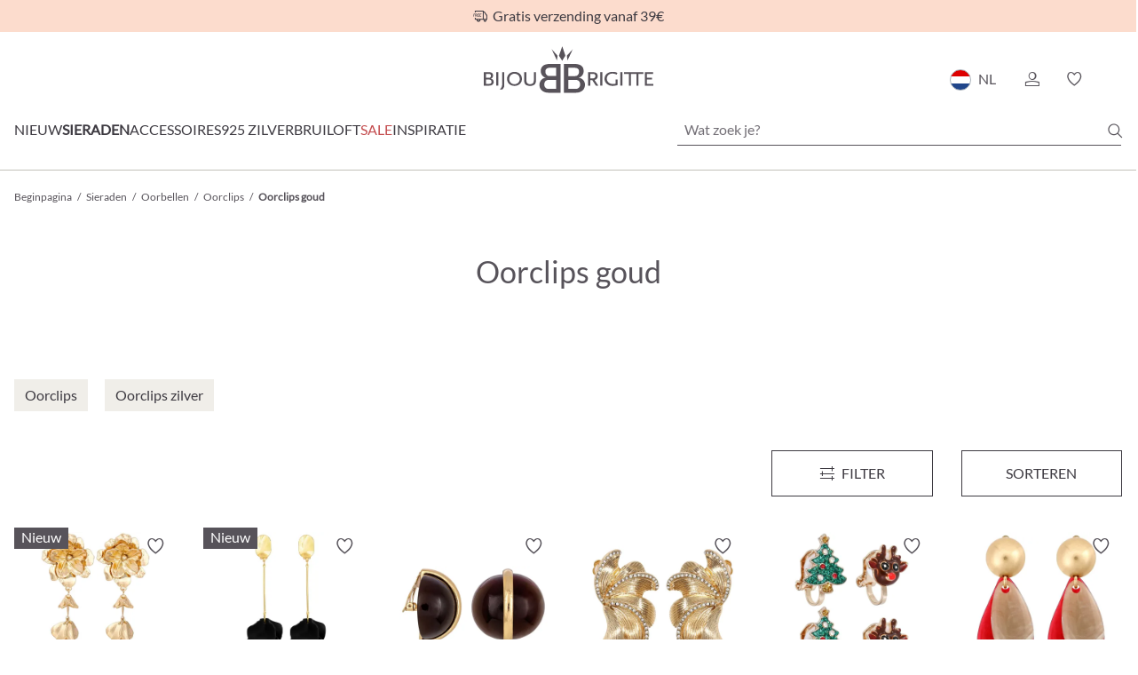

--- FILE ---
content_type: text/html; charset=UTF-8
request_url: https://www.bijou-brigitte.com/nl/sieraden/oorbellen/oorclips/oorclips-goud/
body_size: 54100
content:

<!DOCTYPE html>

<html lang="nl-NL"
      itemscope="itemscope"
      itemtype="https://schema.org/WebPage">

                            
    <head>
                                            <meta charset="utf-8">
            
                <meta name="viewport"
          content="width=device-width, initial-scale=1.0, maximum-scale=5.0">

                <meta name="author"
          content="">
    <meta name="robots"
          content="index,follow">
    <meta name="description"
          content="            Oorclips goud in veel designs nu te ontdekken bij Bijou Brigitte » Ruim assortiment ✔ PayPal ✔
        
        ">
    <meta name="robots" content="max-snippet:-1">
    <meta name="google" content="notranslate"/>

                            <meta property="og:url"
                      content="https://www.bijou-brigitte.com/nl/sieraden/oorbellen/oorclips/oorclips-goud/">
                <meta property="og:type"
                      content="website">
                <meta property="og:site_name"
                      content="Bijou Brigitte">
                <meta property="og:title"
                      content="Oorclips goud nu online bij BIJOU BRIGITTE">
                <meta property="og:description"
                      content="Oorclips goud in veel designs nu te ontdekken bij Bijou Brigitte » Ruim assortiment ✔ PayPal ✔">
                <meta property="og:image"
                      content="https://www.bijou-brigitte.com/media/c9/e4/ef/1674121487/BB-Logo-SW.svg">

                <meta name="twitter:card"
                      content="summary">
                <meta name="twitter:site"
                      content="Bijou Brigitte">
                <meta name="twitter:title"
                      content="Oorclips goud nu online bij BIJOU BRIGITTE">
                <meta name="twitter:description"
                      content="Oorclips goud in veel designs nu te ontdekken bij Bijou Brigitte » Ruim assortiment ✔ PayPal ✔">
                <meta name="twitter:image"
                      content="https://www.bijou-brigitte.com/media/c9/e4/ef/1674121487/BB-Logo-SW.svg">
            
                            <meta itemprop="copyrightHolder"
                      content="Bijou Brigitte">
                <meta itemprop="copyrightYear"
                      content="">
                <meta itemprop="isFamilyFriendly"
                      content="true">
                <meta itemprop="image"
                      content="https://www.bijou-brigitte.com/media/c9/e4/ef/1674121487/BB-Logo-SW.svg">
            


                                    <link rel="alternate" hreflang="pl-PL" href="https://www.bijou-brigitte.com/pl/bizuteria/kolczyki/klipsy/klipsy-zlote/"/>
                                <link rel="alternate" hreflang="nl" href="https://www.bijou-brigitte.com/nl/sieraden/oorbellen/oorclips/oorclips-goud/"/>
                                                        <link rel="alternate" hreflang="de" href="https://www.bijou-brigitte.com/schmuck/ohrringe/clips/ohrclips-gold/"/>
                                <link rel="alternate" hreflang="x-default" href="https://www.bijou-brigitte.com/schmuck/ohrringe/clips/ohrclips-gold/"/>
                                <link rel="alternate" hreflang="fr" href="https://www.bijou-brigitte.com/fr/bijoux/boucles-d-oreilles/boucles-d-oreilles-clips/boucles-d-oreilles-clips-dorees/"/>
                                <link rel="alternate" hreflang="it" href="https://www.bijou-brigitte.com/it/gioielli/orecchini/orecchini-a-clip/orecchini-a-clip-dorati/"/>
                                <link rel="alternate" hreflang="es" href="https://www.bijou-brigitte.com/es/bisuteria/pendientes/pendientes-de-clip/pendientes-de-clip-dorados/"/>
                                <link rel="alternate" hreflang="de-AT" href="https://www.bijou-brigitte.com/at/schmuck/ohrringe/clips/ohrclips-gold/"/>
                    

                    <link rel="shortcut icon"
                  href="https://www.bijou-brigitte.com/media/49/ff/26/1727747738/favicon_(153).ico">
        
                    <link rel="apple-touch-icon"
              href="https://www.bijou-brigitte.com/media/f1/df/85/1705486886/Logo-Thumbnail_(2).png">
    
                        
            <link rel="canonical" href="https://www.bijou-brigitte.com/nl/sieraden/oorbellen/oorclips/oorclips-goud/"/>
    
            <title itemprop="name">                    Oorclips goud nu online bij BIJOU BRIGITTE
                </title>

                                                                        <link rel="stylesheet"
                      href="https://www.bijou-brigitte.com/theme/dc0539487ff540186c010c03f5d46a02/css/all.css?1766041451">
                                    
                        <script>
        window.features = {"V6_5_0_0":true,"v6.5.0.0":true,"V6_6_0_0":false,"v6.6.0.0":false,"V6_7_0_0":false,"v6.7.0.0":false,"VUE3":false,"vue3":false,"JOIN_FILTER":false,"join.filter":false,"MEDIA_PATH":false,"media.path":false,"ES_MULTILINGUAL_INDEX":true,"es.multilingual.index":true,"STOCK_HANDLING":true,"stock.handling":true,"ASYNC_THEME_COMPILATION":false,"async.theme.compilation":false,"FEATURE_SWAGCMSEXTENSIONS_1":true,"feature.swagcmsextensions.1":true,"FEATURE_SWAGCMSEXTENSIONS_2":true,"feature.swagcmsextensions.2":true,"FEATURE_SWAGCMSEXTENSIONS_8":true,"feature.swagcmsextensions.8":true,"FEATURE_SWAGCMSEXTENSIONS_63":true,"feature.swagcmsextensions.63":true};
    </script>
        
                
                            <script>
        dataLayer = window.dataLayer || [];
        // Clear the previous ecommerce object
        dataLayer.push({ ecommerce: null });
        // Push regular datalayer
        dataLayer.push({"pageTitle":"Oorclips goud nu online bij BIJOU BRIGITTE","pageSubCategory":"","pageCategoryID":"112a94aed29d48ffa588f37809dc37fc","pageSubCategoryID":"","pageCountryCode":"nl-NL","pageLanguageCode":"Nederlands","pageVersion":1,"pageTestVariation":"1","pageValue":1,"pageAttributes":"1","pageCategory":"Navigation","visitorLoginState":"Logged Out","visitorType":"NOT LOGGED IN","visitorLifetimeValue":0,"visitorExistingCustomer":"No"});
                // Push new GA4 tags
        dataLayer.push({"event":"view_item_list","ecommerce":{"currency":"EUR","items":[{"item_name":"Oorclips - Golden Flower","item_id":"781049505","price":14.95,"item_brand":"Bijou Brigitte","index":1,"quantity":1,"item_list_name":"Category","item_list_id":"Oorclips goud"},{"item_name":"Oorclips - Black Leaves","item_id":"749779611","price":12.95,"item_brand":"Bijou Brigitte","index":2,"quantity":1,"item_list_name":"Category","item_list_id":"Oorclips goud"},{"item_name":"Oorclips - Brown Glass","item_id":"780794630","price":12.95,"item_brand":"Bijou Brigitte","index":3,"quantity":1,"item_list_name":"Category","item_list_id":"Oorclips goud"},{"item_name":"Oorclips - Textured Swirl","item_id":"780977505","price":14.95,"item_brand":"Bijou Brigitte","index":4,"quantity":1,"item_list_name":"Category","item_list_id":"Oorclips goud"},{"item_name":"Oorclips set - Cute Duo","item_id":"127003770","price":12.95,"item_brand":"Bijou Brigitte","index":5,"quantity":1,"item_list_name":"Category","item_list_id":"Oorclips goud"},{"item_name":"Oorclips - Scarlet Stack","item_id":"780933505","price":17.95,"item_brand":"Bijou Brigitte","index":6,"quantity":1,"item_list_name":"Category","item_list_id":"Oorclips goud"},{"item_name":"Oorclips - Shiny Classic","item_id":"780972505","price":12.95,"item_brand":"Bijou Brigitte","index":7,"quantity":1,"item_list_name":"Category","item_list_id":"Oorclips goud"},{"item_name":"Oorclips - Duo Gleam","item_id":"780801505","price":14.95,"item_brand":"Bijou Brigitte","index":8,"quantity":1,"item_list_name":"Category","item_list_id":"Oorclips goud"},{"item_name":"Oorclips - Golden Classic","item_id":"780973505","price":10.95,"item_brand":"Bijou Brigitte","index":9,"quantity":1,"item_list_name":"Category","item_list_id":"Oorclips goud"},{"item_name":"Oorclips - Bright Gold","item_id":"780847505","price":12.95,"item_brand":"Bijou Brigitte","index":10,"quantity":1,"item_list_name":"Category","item_list_id":"Oorclips goud"},{"item_name":"Oorclips - Nice Sparkle","item_id":"744112505","price":7.95,"item_brand":"Bijou Brigitte","index":11,"quantity":1,"item_list_name":"Category","item_list_id":"Oorclips goud"},{"item_name":"Oorclips - Zwart Glans","item_id":"748682505","price":14.95,"item_brand":"Bijou Brigitte","index":12,"quantity":1,"item_list_name":"Category","item_list_id":"Oorclips goud"},{"item_name":"Oorclips - Shiny Hoops","item_id":"749754505","price":7.95,"item_brand":"Bijou Brigitte","index":13,"quantity":1,"item_list_name":"Category","item_list_id":"Oorclips goud"},{"item_name":"Oorclips - Golden Leaf","item_id":"780475505","price":17.95,"item_brand":"Bijou Brigitte","index":14,"quantity":1,"item_list_name":"Category","item_list_id":"Oorclips goud"},{"item_name":"Oorclips - Mini Shine","item_id":"780203505","price":12.95,"item_brand":"Bijou Brigitte","index":15,"quantity":1,"item_list_name":"Category","item_list_id":"Oorclips goud"},{"item_name":"Oorclips - Golden Blossom","item_id":"747880506","price":14.95,"item_brand":"Bijou Brigitte","index":16,"quantity":1,"item_list_name":"Category","item_list_id":"Oorclips goud"},{"item_name":"Oorclips - Small Hoops","item_id":"749753505","price":6.95,"item_brand":"Bijou Brigitte","index":17,"quantity":1,"item_list_name":"Category","item_list_id":"Oorclips goud"},{"item_name":"Oorclips - Classic Hoops","item_id":"749755505","price":12.95,"item_brand":"Bijou Brigitte","index":18,"quantity":1,"item_list_name":"Category","item_list_id":"Oorclips goud"},{"item_name":"Oorclips - Smooth Gold","item_id":"749042505","price":10.95,"item_brand":"Bijou Brigitte","index":19,"quantity":1,"item_list_name":"Category","item_list_id":"Oorclips goud"},{"item_name":"Oorclips - Golden Basics","item_id":"748332505","price":14.95,"item_brand":"Bijou Brigitte","index":20,"quantity":1,"item_list_name":"Category","item_list_id":"Oorclips goud"},{"item_name":"Oorclips - Perfect Quartz","item_id":"183892661","price":12.95,"item_brand":"Bijou Brigitte","index":21,"quantity":1,"item_list_name":"Category","item_list_id":"Oorclips goud"},{"item_name":"Kinder Oorclips - Gleaming Spring","item_id":"150696660","price":6.95,"item_brand":"Bijou Brigitte","index":22,"quantity":1,"item_list_name":"Category","item_list_id":"Oorclips goud"},{"item_name":"Oorclips - Tiger Eye","item_id":"183892681","price":12.95,"item_brand":"Bijou Brigitte","index":23,"quantity":1,"item_list_name":"Category","item_list_id":"Oorclips goud"},{"item_name":"Oorclips -Knijpbloesem","item_id":"749587505","price":14.95,"item_brand":"Bijou Brigitte","index":24,"quantity":1,"item_list_name":"Category","item_list_id":"Oorclips goud"},{"item_name":"Oorclips - Golden Elegance","item_id":"749099506","price":17.95,"item_brand":"Bijou Brigitte","index":25,"quantity":1,"item_list_name":"Category","item_list_id":"Oorclips goud"},{"item_name":"Kinder Oorclips - Sparkling Spring","item_id":"150607506","price":7.95,"item_brand":"Bijou Brigitte","index":26,"quantity":1,"item_list_name":"Category","item_list_id":"Oorclips goud"},{"item_name":"Oorclips - Sparkling Classic","item_id":"749306505","price":6.95,"item_brand":"Bijou Brigitte","index":27,"quantity":1,"item_list_name":"Category","item_list_id":"Oorclips goud"},{"item_name":"Oorclips - Golden Butterfly","item_id":"744874506","price":6.95,"item_brand":"Bijou Brigitte","index":28,"quantity":1,"item_list_name":"Category","item_list_id":"Oorclips goud"},{"item_name":"Oorclips - Cirkels","item_id":"78432505","price":7.95,"item_brand":"Bijou Brigitte","index":29,"quantity":1,"item_list_name":"Category","item_list_id":"Oorclips goud"},{"item_name":"Oorclips - Sweet Pearl","item_id":"75745505","price":6.95,"item_brand":"Bijou Brigitte","index":30,"quantity":1,"item_list_name":"Category","item_list_id":"Oorclips goud"},{"item_name":"Clips - Golden Beauty","item_id":"748028505","price":9.95,"item_brand":"Bijou Brigitte","index":31,"quantity":1,"item_list_name":"Category","item_list_id":"Oorclips goud"},{"item_name":"Clips - Soft Style","item_id":"741425506","price":4.95,"item_brand":"Bijou Brigitte","index":32,"quantity":1,"item_list_name":"Category","item_list_id":"Oorclips goud"},{"item_name":"Oorclips - Gorgeous Shine","item_id":"744288741","price":12.95,"item_brand":"Bijou Brigitte","index":33,"quantity":1,"item_list_name":"Category","item_list_id":"Oorclips goud"},{"item_name":"Ear Clips - Creole Gold","item_id":"76073505","price":6.95,"item_brand":"Bijou Brigitte","index":34,"quantity":1,"item_list_name":"Category","item_list_id":"Oorclips goud"},{"item_name":"Oorclips - Golden Circle","item_id":"741591506","price":6.95,"item_brand":"Bijou Brigitte","index":35,"quantity":1,"item_list_name":"Category","item_list_id":"Oorclips goud"},{"item_name":"Ear Clips - Golden Pearl Duo","item_id":"76420750","price":9.95,"item_brand":"Bijou Brigitte","index":36,"quantity":1,"item_list_name":"Category","item_list_id":"Oorclips goud"},{"item_name":"Ear Clips - Golden Pearl","item_id":"75633750","price":5.95,"item_brand":"Bijou Brigitte","index":37,"quantity":1,"item_list_name":"Category","item_list_id":"Oorclips goud"}]}});
                            var google_tag_params = {"ecomm_pagetype":"category","ecomm_pcat":["Oorclips goud"],"ecomm_prodid":["781049505","749779611","780794630","780977505","127003770","780933505","780972505","780801505","780973505","780847505","744112505","748682505","749754505","780475505","780203505","747880506","749753505","749755505","749042505","748332505","183892661","150696660","183892681","749587505","749099506","150607506","749306505","744874506","78432505","75745505","748028505","741425506","744288741","76073505","741591506","76420750","75633750"]};
            dataLayer.push ({
                'event':'remarketingTriggered',
                'google_tag_params': window.google_tag_params
            });
                                        dataLayer.push (
                {"ecommerce":{"currencyCode":"EUR","impressions":[{"name":"Oorclips - Golden Flower","id":"781049505","price":14.95,"brand":"Bijou Brigitte","position":1,"list":"Category","category":"Oorclips goud"},{"name":"Oorclips - Black Leaves","id":"749779611","price":12.95,"brand":"Bijou Brigitte","position":2,"list":"Category","category":"Oorclips goud"},{"name":"Oorclips - Brown Glass","id":"780794630","price":12.95,"brand":"Bijou Brigitte","position":3,"list":"Category","category":"Oorclips goud"},{"name":"Oorclips - Textured Swirl","id":"780977505","price":14.95,"brand":"Bijou Brigitte","position":4,"list":"Category","category":"Oorclips goud"},{"name":"Oorclips set - Cute Duo","id":"127003770","price":12.95,"brand":"Bijou Brigitte","position":5,"list":"Category","category":"Oorclips goud"},{"name":"Oorclips - Scarlet Stack","id":"780933505","price":17.95,"brand":"Bijou Brigitte","position":6,"list":"Category","category":"Oorclips goud"},{"name":"Oorclips - Shiny Classic","id":"780972505","price":12.95,"brand":"Bijou Brigitte","position":7,"list":"Category","category":"Oorclips goud"},{"name":"Oorclips - Duo Gleam","id":"780801505","price":14.95,"brand":"Bijou Brigitte","position":8,"list":"Category","category":"Oorclips goud"},{"name":"Oorclips - Golden Classic","id":"780973505","price":10.95,"brand":"Bijou Brigitte","position":9,"list":"Category","category":"Oorclips goud"},{"name":"Oorclips - Bright Gold","id":"780847505","price":12.95,"brand":"Bijou Brigitte","position":10,"list":"Category","category":"Oorclips goud"},{"name":"Oorclips - Nice Sparkle","id":"744112505","price":7.95,"brand":"Bijou Brigitte","position":11,"list":"Category","category":"Oorclips goud"},{"name":"Oorclips - Zwart Glans","id":"748682505","price":14.95,"brand":"Bijou Brigitte","position":12,"list":"Category","category":"Oorclips goud"},{"name":"Oorclips - Shiny Hoops","id":"749754505","price":7.95,"brand":"Bijou Brigitte","position":13,"list":"Category","category":"Oorclips goud"},{"name":"Oorclips - Golden Leaf","id":"780475505","price":17.95,"brand":"Bijou Brigitte","position":14,"list":"Category","category":"Oorclips goud"},{"name":"Oorclips - Mini Shine","id":"780203505","price":12.95,"brand":"Bijou Brigitte","position":15,"list":"Category","category":"Oorclips goud"},{"name":"Oorclips - Golden Blossom","id":"747880506","price":14.95,"brand":"Bijou Brigitte","position":16,"list":"Category","category":"Oorclips goud"},{"name":"Oorclips - Small Hoops","id":"749753505","price":6.95,"brand":"Bijou Brigitte","position":17,"list":"Category","category":"Oorclips goud"},{"name":"Oorclips - Classic Hoops","id":"749755505","price":12.95,"brand":"Bijou Brigitte","position":18,"list":"Category","category":"Oorclips goud"},{"name":"Oorclips - Smooth Gold","id":"749042505","price":10.95,"brand":"Bijou Brigitte","position":19,"list":"Category","category":"Oorclips goud"},{"name":"Oorclips - Golden Basics","id":"748332505","price":14.95,"brand":"Bijou Brigitte","position":20,"list":"Category","category":"Oorclips goud"},{"name":"Oorclips - Perfect Quartz","id":"183892661","price":12.95,"brand":"Bijou Brigitte","position":21,"list":"Category","category":"Oorclips goud"},{"name":"Kinder Oorclips - Gleaming Spring","id":"150696660","price":6.95,"brand":"Bijou Brigitte","position":22,"list":"Category","category":"Oorclips goud"},{"name":"Oorclips - Tiger Eye","id":"183892681","price":12.95,"brand":"Bijou Brigitte","position":23,"list":"Category","category":"Oorclips goud"},{"name":"Oorclips -Knijpbloesem","id":"749587505","price":14.95,"brand":"Bijou Brigitte","position":24,"list":"Category","category":"Oorclips goud"},{"name":"Oorclips - Golden Elegance","id":"749099506","price":17.95,"brand":"Bijou Brigitte","position":25,"list":"Category","category":"Oorclips goud"},{"name":"Kinder Oorclips - Sparkling Spring","id":"150607506","price":7.95,"brand":"Bijou Brigitte","position":26,"list":"Category","category":"Oorclips goud"},{"name":"Oorclips - Sparkling Classic","id":"749306505","price":6.95,"brand":"Bijou Brigitte","position":27,"list":"Category","category":"Oorclips goud"},{"name":"Oorclips - Golden Butterfly","id":"744874506","price":6.95,"brand":"Bijou Brigitte","position":28,"list":"Category","category":"Oorclips goud"},{"name":"Oorclips - Cirkels","id":"78432505","price":7.95,"brand":"Bijou Brigitte","position":29,"list":"Category","category":"Oorclips goud"},{"name":"Oorclips - Sweet Pearl","id":"75745505","price":6.95,"brand":"Bijou Brigitte","position":30,"list":"Category","category":"Oorclips goud"},{"name":"Clips - Golden Beauty","id":"748028505","price":9.95,"brand":"Bijou Brigitte","position":31,"list":"Category","category":"Oorclips goud"},{"name":"Clips - Soft Style","id":"741425506","price":4.95,"brand":"Bijou Brigitte","position":32,"list":"Category","category":"Oorclips goud"},{"name":"Oorclips - Gorgeous Shine","id":"744288741","price":12.95,"brand":"Bijou Brigitte","position":33,"list":"Category","category":"Oorclips goud"},{"name":"Ear Clips - Creole Gold","id":"76073505","price":6.95,"brand":"Bijou Brigitte","position":34,"list":"Category","category":"Oorclips goud"},{"name":"Oorclips - Golden Circle","id":"741591506","price":6.95,"brand":"Bijou Brigitte","position":35,"list":"Category","category":"Oorclips goud"},{"name":"Ear Clips - Golden Pearl Duo","id":"76420750","price":9.95,"brand":"Bijou Brigitte","position":36,"list":"Category","category":"Oorclips goud"},{"name":"Ear Clips - Golden Pearl","id":"75633750","price":5.95,"brand":"Bijou Brigitte","position":37,"list":"Category","category":"Oorclips goud"}]}}
            );
                        </script>
            
                        

            
                            <script>
            window.dataLayer = window.dataLayer || [];
            function gtag() { dataLayer.push(arguments); }

            (() => {
                const analyticsStorageEnabled = document.cookie.split(';').some((item) => item.trim().includes('dtgsAllowGtmTracking=1'));
                const adsEnabled = document.cookie.split(';').some((item) => item.trim().includes('google-ads-enabled=1'));

                // Always set a default consent for consent mode v2
                gtag('consent', 'default', {
                    'ad_user_data': adsEnabled ? 'granted' : 'denied',
                    'ad_storage': adsEnabled ? 'granted' : 'denied',
                    'ad_personalization': adsEnabled ? 'granted' : 'denied',
                    'analytics_storage': analyticsStorageEnabled ? 'granted' : 'denied'
                });
            })();
        </script>
            


                                
            

    
             <script>
         		 (function (sCDN, sCDNProject, sCDNWorkspace, sCDNVers) {
			 if (
				 window.localStorage !== null &&
				 typeof window.localStorage === "object" &&
				 typeof window.localStorage.getItem === "function" &&
				 window.sessionStorage !== null &&
				 typeof window.sessionStorage === "object" &&
				 typeof window.sessionStorage.getItem === "function"
			 ) {
				 sCDNVers =
					 window.sessionStorage.getItem("jts_preview_version") ||
					 window.localStorage.getItem("jts_preview_version") ||
					 sCDNVers;
			 }
			 window.jentis = window.jentis || {};
			 window.jentis.config = window.jentis.config || {};
			 window.jentis.config.frontend = window.jentis.config.frontend || {};
			 window.jentis.config.frontend.cdnhost =
				 sCDN + "/get/" + sCDNWorkspace + "/web/" + sCDNVers + "/";
			 window.jentis.config.frontend.vers = sCDNVers;
			 window.jentis.config.frontend.env = sCDNWorkspace;
			 window.jentis.config.frontend.project = sCDNProject;
			 window._jts = window._jts || [];
			 var f = document.getElementsByTagName("script")[0];
			 var j = document.createElement("script");
			 j.async = true;
			 j.src = window.jentis.config.frontend.cdnhost + "ikair6.js";
			 f.parentNode.insertBefore(j, f);
		 })("https://xkii0m.bijou-brigitte.com", "bijou_brigitte_com", "live", "_")

		 _jts.push({track: "pageview"});
		 _jts.push({track: "submit"});
     </script>
     <script>
		 (function (d, id) {
			 if (!window.flowbox) {
				 var f = function () {
					 f.q.push(arguments);
				 };
				 f.q = [];
				 window.flowbox = f;
			 }
			 if (d.getElementById(id)) {
				 return;
			 }
			 var s = d.createElement('script'), fjs = d.scripts[d.scripts.length - 1];
			 s.id = id;
			 s.async = true;
			 s.src = 'https://connect.getflowbox.com/flowbox.js';
			 fjs.parentNode.insertBefore(s, fjs);
		 })(document, 'flowbox-js-embed');
     </script>
 
                                    <script>
                    window.useDefaultCookieConsent = true;
                </script>
                    
                                    <script>
                window.activeNavigationId = '112a94aed29d48ffa588f37809dc37fc';
                window.router = {
                    'frontend.cart.offcanvas': '/nl/checkout/offcanvas',
                    'frontend.cookie.offcanvas': '/nl/cookie/offcanvas',
                    'frontend.checkout.finish.page': '/nl/checkout/finish',
                    'frontend.checkout.info': '/nl/widgets/checkout/info',
                    'frontend.menu.offcanvas': '/nl/widgets/menu/offcanvas',
                    'frontend.cms.page': '/nl/widgets/cms',
                    'frontend.cms.navigation.page': '/nl/widgets/cms/navigation',
                    'frontend.account.addressbook': '/nl/widgets/account/address-book',
                    'frontend.country.country-data': '/nl/country/country-state-data',
                    'frontend.app-system.generate-token': '/nl/app-system/Placeholder/generate-token',
                    };
                window.salesChannelId = '3ece703b1008423d9fd8b25f58298b32';
            </script>
        

        
    <script>
        window.router['widgets.swag.cmsExtensions.quickview'] = '/nl/swag/cms-extensions/quickview';
        window.router['widgets.swag.cmsExtensions.quickview.variant'] = '/nl/swag/cms-extensions/quickview/variant';
    </script>

                                <script>
                
                window.breakpoints = {"xs":0,"sm":576,"md":768,"lg":992,"xl":1200};
            </script>
        
                                    <script>
                    window.customerLoggedInState = 0;

                    window.wishlistEnabled = 1;
                </script>
                    
                        
                            <script>
                window.themeAssetsPublicPath = 'https://www.bijou-brigitte.com/theme/b8e5e6e820c74a9eaaf72a0eda936537/assets/';
            </script>
        
        
                                                                                                <script type="text/javascript" src="https://www.bijou-brigitte.com/theme/dc0539487ff540186c010c03f5d46a02/js/all.js?1766041451" defer></script>
                                                        

    
    
    

    
        
        
        
        
    
        
                            

                                
    <script>
        window.mollie_javascript_use_shopware = '1'
    </script>

    

    </head>

    <body class="is-ctl-navigation is-act-index bb-club-active">

    
                
                
                            <noscript class="noscript-main">
                
    <div role="alert"
         class="alert alert-info alert-has-icon">
            <div class="alert-icon-container">
                                    <div class="alert-icon">
                    <i class="icon icon-information"></i>
                </div>
                        </div>

                    <div class="alert-content-container">
                                                    
                                    <div class="alert-content">
                                                    Voor een optimaal gebruik van onze shop adviseren we je Javascript in je browser te activeren.
                                            </div>
                
                                                                </div>
            </div>
            </noscript>
        
    

            <header class="header-main">
                    
<div class="bbclub-topbar custom" style="background-color: #FCDCCD;">
    <div class="row g-0">
        <div class="col-12 bbclub-topbar-link-container">
            <span class="icon icon-freeDelivery"></span>Gratis verzending vanaf 39€
                    </div>
    </div>
</div>
                                    <div class="container">
                                
                <div class="row">
            <div class="col-12 header-row header-top-bar">
                                    <div class="header-icons-nav-layer">
                        <div class="mobile-nav-icon" data-offcanvas-menu>
                            <span class="long"></span>
                            <span class="short"></span>
                        </div>

                                                    <div class="search-menu-mobile">
                                <button class="btn btn-icon" data-search-toggle-mobile type="button"
                                        aria-label="Zoeken">
                                    <span class="icon icon-search"></span>
                                </button>
                            </div>
                                            </div>

                
                                                    <div class="header-logo">
                            <div class="header-logo-main">
                    <a class="header-logo-main-link"
               href="/nl/"
               title="Terug naar de beginpagina">
                                    <picture class="header-logo-picture">
                                                                                
                                                                                    <source srcset="https://www.bijou-brigitte.com/media/42/24/c2/1675254298/BB-Logo-SW-klein.svg"
                                        media="(max-width: 767px)">
                                                    
                                                                                    <img src="https://www.bijou-brigitte.com/media/c9/e4/ef/1674121487/BB-Logo-SW.svg"
                                     alt="Terug naar de beginpagina"
                                     class="img-fluid header-logo-main-img">
                                                                        </picture>
                            </a>
            </div>
                    </div>
                
                <div class="header-icons-search-layer icons-container">
                                                                                                                    
                                        
    <div class="top-bar-nav-item top-bar-language">
                                                                    
            <div class="languages-menu" data-open-modal data-btn=".languages-btn"
                 data-content=".language-form-container">
                <button class="languages-btn" id="languagesDropdown-top-bar">
                    <span class="top-bar-list-icon language-flag country-nl language-nl"></span>
                    <span class="language-text language-short">NL</span>
                    <span
                            class="language-text language-long">Nederland | nederlands</span>
                </button>

                <div class="language-form-container dropdown-menu dropdown-menu-end">
                    <form method="post"
                          class="language-form"
                          action="/nl/sales-channel/switch"
                          data-form-auto-submit="true">

                        <input type="hidden" name="current_route" value="frontend.navigation.page">
                                                                        <input type="hidden" name="current_route_params"
                               value='&#x7B;&quot;navigationId&quot;&#x3A;&quot;112a94aed29d48ffa588f37809dc37fc&quot;&#x7D;'>

                        <div class="h3 language-headline">Selecteer je land</div>
                                                                                
                            <div class="top-bar-list"
                                 aria-labelledby="languagesDropdown-top-bar">
                                                                                                            <div
                                                class="top-bar-list-item"
                                                title="Polen"
                                                tabindex="0">

                                                                                                                                                                                            
                                                <input id="top-bar-46e307214d044af1a5f8c8d8dd5900e1-06bb3e3cbba74fc28e2e6593be3d0144"
                                                       class="top-bar-list-radio"
                                                       value="2cdb8c01794b463cb97040a29fcd64d8"
                                                       name="domainId"
                                                       type="radio"
                                                       tabindex="-1"
                                                        >
                                                <label class="top-bar-list-label"
                                                       for="top-bar-46e307214d044af1a5f8c8d8dd5900e1-06bb3e3cbba74fc28e2e6593be3d0144">
                                                    <span
                                                            class="top-bar-list-icon language-flag country-pl language-pl"></span>
                                                    <span>
                                                <span
                                                        class="language-text">Polen</span> polski
                                                    </span>
                                                </label>
                                                                                    </div>
                                                                                                                                                <div
                                                class="top-bar-list-item item-checked"
                                                title="Nederland"
                                                tabindex="0">

                                                                                                                                                                                            
                                                <input id="top-bar-61cc12986ea540e7a411ede7c4b98fac-3ece703b1008423d9fd8b25f58298b32"
                                                       class="top-bar-list-radio"
                                                       value="1357d1a841d04fb38328a7eafe28e8f3"
                                                       name="domainId"
                                                       type="radio"
                                                       tabindex="-1"
                                                         checked>
                                                <label class="top-bar-list-label"
                                                       for="top-bar-61cc12986ea540e7a411ede7c4b98fac-3ece703b1008423d9fd8b25f58298b32">
                                                    <span
                                                            class="top-bar-list-icon language-flag country-nl language-nl"></span>
                                                    <span>
                                                <span
                                                        class="language-text">Nederland</span> nederlands
                                                    </span>
                                                </label>
                                                                                    </div>
                                                                                                                                                <div
                                                class="top-bar-list-item"
                                                title="Duitsland"
                                                tabindex="0">

                                                                                                                                                                                            
                                                <input id="top-bar-2fbb5fe2e29a4d70aa5854ce7ce3e20b-6f1adb1fe2e34e9a8b8cd8c71fcad93b"
                                                       class="top-bar-list-radio"
                                                       value="ccea5de660094487b6838856fcf85d5b"
                                                       name="domainId"
                                                       type="radio"
                                                       tabindex="-1"
                                                        >
                                                <label class="top-bar-list-label"
                                                       for="top-bar-2fbb5fe2e29a4d70aa5854ce7ce3e20b-6f1adb1fe2e34e9a8b8cd8c71fcad93b">
                                                    <span
                                                            class="top-bar-list-icon language-flag country-de language-de"></span>
                                                    <span>
                                                <span
                                                        class="language-text">Duitsland</span> deutsch
                                                    </span>
                                                </label>
                                                                                    </div>
                                                                                                                                                <div
                                                class="top-bar-list-item"
                                                title="Frankrijk"
                                                tabindex="0">

                                                                                                                                                                                            
                                                <input id="top-bar-cc5385b433b649db909197a58a909ee4-91e3cfa4c299464db529108311003965"
                                                       class="top-bar-list-radio"
                                                       value="7126455a0c734f5391c8808eb3174e80"
                                                       name="domainId"
                                                       type="radio"
                                                       tabindex="-1"
                                                        >
                                                <label class="top-bar-list-label"
                                                       for="top-bar-cc5385b433b649db909197a58a909ee4-91e3cfa4c299464db529108311003965">
                                                    <span
                                                            class="top-bar-list-icon language-flag country-fr language-fr"></span>
                                                    <span>
                                                <span
                                                        class="language-text">Frankrijk</span> français
                                                    </span>
                                                </label>
                                                                                    </div>
                                                                                                                                                <div
                                                class="top-bar-list-item"
                                                title="Italië"
                                                tabindex="0">

                                                                                                                                                                                            
                                                <input id="top-bar-f034a168ea5046dea62fb25efd9c873c-95217c9d217d4fa9a3835322912e42fc"
                                                       class="top-bar-list-radio"
                                                       value="9d71f35ee9c9476fb00b62c483abfe7c"
                                                       name="domainId"
                                                       type="radio"
                                                       tabindex="-1"
                                                        >
                                                <label class="top-bar-list-label"
                                                       for="top-bar-f034a168ea5046dea62fb25efd9c873c-95217c9d217d4fa9a3835322912e42fc">
                                                    <span
                                                            class="top-bar-list-icon language-flag country-it language-it"></span>
                                                    <span>
                                                <span
                                                        class="language-text">Italië</span> italiano
                                                    </span>
                                                </label>
                                                                                    </div>
                                                                                                                                                <div
                                                class="top-bar-list-item"
                                                title="Spanje"
                                                tabindex="0">

                                                                                                                                                                                            
                                                <input id="top-bar-25be4669853c4ff18c74e6fc24af1a7e-979b18158f0c4d2a84466d95b224cc37"
                                                       class="top-bar-list-radio"
                                                       value="9e0a8542bf714146a479a3925d62b83f"
                                                       name="domainId"
                                                       type="radio"
                                                       tabindex="-1"
                                                        >
                                                <label class="top-bar-list-label"
                                                       for="top-bar-25be4669853c4ff18c74e6fc24af1a7e-979b18158f0c4d2a84466d95b224cc37">
                                                    <span
                                                            class="top-bar-list-icon language-flag country-es language-es"></span>
                                                    <span>
                                                <span
                                                        class="language-text">Spanje</span> español
                                                    </span>
                                                </label>
                                                                                    </div>
                                                                                                                                                <div
                                                class="top-bar-list-item"
                                                title="Oostenrijk"
                                                tabindex="0">

                                                                                                                                                                                            
                                                <input id="top-bar-ad05618e4a274d2292928e42ee853128-d6fbbc40cf0f4b51bda4973b771a7168"
                                                       class="top-bar-list-radio"
                                                       value="f4a65abdda51429d8fe7d3ade5f8f494"
                                                       name="domainId"
                                                       type="radio"
                                                       tabindex="-1"
                                                        >
                                                <label class="top-bar-list-label"
                                                       for="top-bar-ad05618e4a274d2292928e42ee853128-d6fbbc40cf0f4b51bda4973b771a7168">
                                                    <span
                                                            class="top-bar-list-icon language-flag country-de language-at"></span>
                                                    <span>
                                                <span
                                                        class="language-text">Oostenrijk</span> deutsch
                                                    </span>
                                                </label>
                                                                                    </div>
                                                                                                </div>
                                            </form>
                </div>
            </div>
        
    </div>

                                                                            <div class="account-menu">
                                                            <a class="btn btn-icon account-menu-btn" role="button" href="/nl/account/login" title="Aanmelden">
                <span class="icon icon-account"></span>
            </a>
            
                                    </div>
                        
                                                                                                                <div class="header-wishlist">
                                    <a class="btn btn-icon wishlist-btn"
                                       role="button"
                                       href="/nl/wishlist"
                                       title="Verlanglijst"
                                       aria-label="Verlanglijst">
                                                <span class="has-items-bubble header-wishlist-badge"
          id="wishlist-basket"
          data-wishlist-storage="true"
          data-wishlist-storage-options="{&quot;listPath&quot;:&quot;\/nl\/wishlist\/list&quot;,&quot;mergePath&quot;:&quot;\/nl\/wishlist\/merge&quot;,&quot;pageletPath&quot;:&quot;\/nl\/wishlist\/merge\/pagelet&quot;}"
          data-wishlist-widget="true"
    ></span>
    <span class="icon icon-heart"></span>
                                    </a>
                                </div>
                                                    
                                                                            <div class="header-cart" data-offcanvas-cart="true">
                                <a class="btn btn-icon header-cart-btn"
                                   href="/nl/checkout/cart"
                                   title="Winkelmandje"
                                   aria-label="Winkelmandje"
                                   data-cart-widget="true">
                                                <span class="has-items-bubble"></span>
    <span class="icon icon-cart"></span>
                                </a>
                            </div>
                                                            </div>
            </div>

            <div class="col-12 header-row header-menu-bar">
                                    <div class="nav-main">
                            <div class="main-navigation"
         id="mainNavigation"
         data-flyout-menu="true">
                                <nav class="nav main-navigation-menu"
                        itemscope="itemscope"
                        itemtype="http://schema.org/SiteNavigationElement">
                        
                        
                                                    
                                                                                            
                                        
    <div class="nav-link-container">
                                                                                                                                                                                                                                                        
            <a class="nav-link main-navigation-link"
               href="https://www.bijou-brigitte.com/nl/nieuw/"
               itemprop="url"
                                                       title="Nieuw">Nieuw</a>
                        </div>
                                                                                            
                                        
    <div class="nav-link-container">
                                                                                                                                                                                                                                                        
            <a class="nav-link main-navigation-link active"
               href="https://www.bijou-brigitte.com/nl/sieraden/"
               itemprop="url"
                                            data-flyout-menu-trigger="36e5897f531446e1b5b9860b0e477654"
                                                       title="Sieraden">Sieraden</a>
                            <button class="main-navigation-keyboard-trigger" aria-label="Sieraden weergeven">
                    <span class="icon icon-arrowDown1"></span>
                </button>
                        </div>
                                                                                            
                                        
    <div class="nav-link-container">
                                                                                                                                                                                                                                                        
            <a class="nav-link main-navigation-link"
               href="https://www.bijou-brigitte.com/nl/accessoires/"
               itemprop="url"
                                            data-flyout-menu-trigger="ac62567fa97a488eb1b710a4c8f43548"
                                                       title="Accessoires">Accessoires</a>
                            <button class="main-navigation-keyboard-trigger" aria-label="Accessoires weergeven">
                    <span class="icon icon-arrowDown1"></span>
                </button>
                        </div>
                                                                                            
                                        
    <div class="nav-link-container">
                                                                                                                                                                                                                                                        
            <a class="nav-link main-navigation-link"
               href="https://www.bijou-brigitte.com/nl/925-zilver/"
               itemprop="url"
                                            data-flyout-menu-trigger="1254fe40721349e2be0f386dc6270108"
                                                       title="925 zilver">925 zilver</a>
                            <button class="main-navigation-keyboard-trigger" aria-label="925 zilver weergeven">
                    <span class="icon icon-arrowDown1"></span>
                </button>
                        </div>
                                                                                            
                                        
    <div class="nav-link-container">
                                                                                                                                                                                                                                                        
            <a class="nav-link main-navigation-link"
               href="https://www.bijou-brigitte.com/nl/bruiloft/"
               itemprop="url"
                                            data-flyout-menu-trigger="723950f5c7cf46c48c20208bad46842c"
                                                       title="Bruiloft">Bruiloft</a>
                            <button class="main-navigation-keyboard-trigger" aria-label="Bruiloft weergeven">
                    <span class="icon icon-arrowDown1"></span>
                </button>
                        </div>
                                                                                            
                                        
    <div class="nav-link-container">
                                                                                                                                                                                                                                                        
            <a class="nav-link main-navigation-link"
               href="https://www.bijou-brigitte.com/nl/sale/"
               itemprop="url"
                                                                style="color: #C44D4F;"
                                   title="SALE">SALE</a>
                        </div>
                                                                                            
                                        
    <div class="nav-link-container">
                                                                                                                                                                                                                                                        
            <a class="nav-link main-navigation-link"
               href="https://www.bijou-brigitte.com/nl/inspiratie/"
               itemprop="url"
                                            data-flyout-menu-trigger="e39fd0d85bdc4beb8d9a6e2752f2ae7a"
                                                       title="Inspiratie">Inspiratie</a>
                            <button class="main-navigation-keyboard-trigger" aria-label="Inspiratie weergeven">
                    <span class="icon icon-arrowDown1"></span>
                </button>
                        </div>
                                                                        </nav>
                

                                                                                                                                                                                                                                                                                                                                                                                                                                                                                                
                                                <div class="navigation-flyouts">
                                                                                                                                                                                        <div class="navigation-flyout"
         data-flyout-menu-id="36e5897f531446e1b5b9860b0e477654">
        <div class="container-fluid">
                                                    
            <div class="row navigation-flyout-content">
                <div class="col">
        <div class="navigation-flyout-categories">
                                            
                
    <div class="row navigation-flyout-categories is-level-0">
                            
        
                                            
                                        <div class="col-2 navigation-flyout-col">
                                                                                            <a class="nav-item nav-link navigation-flyout-link is-level-0"
                               href="https://www.bijou-brigitte.com/nl/sieraden/armbanden/"
                               itemprop="url"
                               tabindex="0"
                               title="Armbanden">
                                <span itemprop="name">Armbanden</span>
                            </a>
                                            
                                                                                                
    
    <div class="navigation-flyout-categories is-level-1">
                            
        
                                            
                                        <div class="col navigation-flyout-col">
                                                                                            <a class="nav-item nav-link navigation-flyout-link is-level-1"
                               href="https://www.bijou-brigitte.com/nl/sieraden/armbanden/armbanden-925-zilver/"
                               itemprop="url"
                               tabindex="0"
                               title="Armbanden 925 zilver">
                                <span itemprop="name">Armbanden 925 zilver</span>
                            </a>
                                            
                                                                                                
    
    <div class="navigation-flyout-categories is-level-2">
                            
        
        
            </div>
                                                            </div>
                                                        
                                        <div class="col navigation-flyout-col">
                                                                                            <a class="nav-item nav-link navigation-flyout-link is-level-1"
                               href="https://www.bijou-brigitte.com/nl/sieraden/armbanden/armbanden-goud/"
                               itemprop="url"
                               tabindex="0"
                               title="Armbanden goud  ">
                                <span itemprop="name">Armbanden goud  </span>
                            </a>
                                            
                                                                                                
    
    <div class="navigation-flyout-categories is-level-2">
                            
        
        
            </div>
                                                            </div>
                                                        
                                        <div class="col navigation-flyout-col">
                                                                                            <a class="nav-item nav-link navigation-flyout-link is-level-1"
                               href="https://www.bijou-brigitte.com/nl/sieraden/armbanden/armbanden-rose-goud/"
                               itemprop="url"
                               tabindex="0"
                               title="Armbanden rosé goud ">
                                <span itemprop="name">Armbanden rosé goud </span>
                            </a>
                                            
                                                                                                
    
    <div class="navigation-flyout-categories is-level-2">
                            
        
        
            </div>
                                                            </div>
                                                        
                                        <div class="col navigation-flyout-col">
                                                                                            <a class="nav-item nav-link navigation-flyout-link is-level-1"
                               href="https://www.bijou-brigitte.com/nl/sieraden/armbanden/armbandensets/"
                               itemprop="url"
                               tabindex="0"
                               title="Armbandensets">
                                <span itemprop="name">Armbandensets</span>
                            </a>
                                            
                                                                                                
    
    <div class="navigation-flyout-categories is-level-2">
                            
        
        
            </div>
                                                            </div>
                                                        
                                        <div class="col navigation-flyout-col">
                                                                                            <a class="nav-item nav-link navigation-flyout-link is-level-1"
                               href="https://www.bijou-brigitte.com/nl/sieraden/armbanden/bangles/"
                               itemprop="url"
                               tabindex="0"
                               title="Bangles">
                                <span itemprop="name">Bangles</span>
                            </a>
                                            
                                                                                                
    
    <div class="navigation-flyout-categories is-level-2">
                            
        
        
            </div>
                                                            </div>
                                                        
                                        <div class="col navigation-flyout-col">
                                                                                            <a class="nav-item nav-link navigation-flyout-link is-level-1"
                               href="https://www.bijou-brigitte.com/nl/sieraden/armbanden/parelarmbanden/"
                               itemprop="url"
                               tabindex="0"
                               title="Parelarmbanden">
                                <span itemprop="name">Parelarmbanden</span>
                            </a>
                                            
                                                                                                
    
    <div class="navigation-flyout-categories is-level-2">
                            
        
        
            </div>
                                                            </div>
                                                        
                                        <div class="col navigation-flyout-col">
                                                                                            <a class="nav-item nav-link navigation-flyout-link is-level-1"
                               href="https://www.bijou-brigitte.com/nl/sieraden/armbanden/gekleurde-armbanden/"
                               itemprop="url"
                               tabindex="0"
                               title="Gekleurde armbanden">
                                <span itemprop="name">Gekleurde armbanden</span>
                            </a>
                                            
                                                                                                
    
    <div class="navigation-flyout-categories is-level-2">
                            
        
        
            </div>
                                                            </div>
                                                        
                                        <div class="col navigation-flyout-col">
                                                                                            <a class="nav-item nav-link navigation-flyout-link is-level-1"
                               href="https://www.bijou-brigitte.com/nl/sieraden/armbanden/modesieraden-armbanden/"
                               itemprop="url"
                               tabindex="0"
                               title="Modesieraden armbanden">
                                <span itemprop="name">Modesieraden armbanden</span>
                            </a>
                                            
                                                                                                
    
    <div class="navigation-flyout-categories is-level-2">
                            
        
        
            </div>
                                                            </div>
                                                        
                                        <div class="col navigation-flyout-col">
                                                                                            <a class="nav-item nav-link navigation-flyout-link is-level-1"
                               href="https://www.bijou-brigitte.com/nl/sieraden/armbanden/edelsteenarmbanden/"
                               itemprop="url"
                               tabindex="0"
                               title="Edelsteenarmbanden">
                                <span itemprop="name">Edelsteenarmbanden</span>
                            </a>
                                            
                                                                                                
    
    <div class="navigation-flyout-categories is-level-2">
                            
        
        
            </div>
                                                            </div>
                                                        
                                        <div class="col navigation-flyout-col">
                                                                                            <a class="nav-item nav-link navigation-flyout-link is-level-1"
                               href="https://www.bijou-brigitte.com/nl/sieraden/armbanden/tennisarmbanden/"
                               itemprop="url"
                               tabindex="0"
                               title="Tennisarmbanden">
                                <span itemprop="name">Tennisarmbanden</span>
                            </a>
                                            
                                                                                                
    
    <div class="navigation-flyout-categories is-level-2">
                            
        
        
            </div>
                                                            </div>
                    
            </div>
                                                            </div>
                                                        
                                        <div class="col-2 navigation-flyout-col">
                                                                                            <a class="nav-item nav-link navigation-flyout-link is-level-0"
                               href="https://www.bijou-brigitte.com/nl/sieraden/oorbellen/"
                               itemprop="url"
                               tabindex="0"
                               title="Oorbellen">
                                <span itemprop="name">Oorbellen</span>
                            </a>
                                            
                                                                                                
    
    <div class="navigation-flyout-categories is-level-1">
                            
        
                                            
                                        <div class="col navigation-flyout-col">
                                                                                            <a class="nav-item nav-link navigation-flyout-link is-level-1"
                               href="https://www.bijou-brigitte.com/nl/sieraden/oorbellen/oorbellen-925-zilver/"
                               itemprop="url"
                               tabindex="0"
                               title="Oorbellen 925 zilver">
                                <span itemprop="name">Oorbellen 925 zilver</span>
                            </a>
                                            
                                                                                                
    
    <div class="navigation-flyout-categories is-level-2">
                            
        
        
            </div>
                                                            </div>
                                                        
                                        <div class="col navigation-flyout-col">
                                                                                            <a class="nav-item nav-link navigation-flyout-link is-level-1"
                               href="https://www.bijou-brigitte.com/nl/sieraden/oorbellen/oorbellen-goud/"
                               itemprop="url"
                               tabindex="0"
                               title="Oorbellen goud">
                                <span itemprop="name">Oorbellen goud</span>
                            </a>
                                            
                                                                                                
    
    <div class="navigation-flyout-categories is-level-2">
                            
        
        
            </div>
                                                            </div>
                                                        
                                        <div class="col navigation-flyout-col">
                                                                                            <a class="nav-item nav-link navigation-flyout-link is-level-1"
                               href="https://www.bijou-brigitte.com/nl/sieraden/oorbellen/oorbellen-rose-goud/"
                               itemprop="url"
                               tabindex="0"
                               title="Oorbellen rosé goud">
                                <span itemprop="name">Oorbellen rosé goud</span>
                            </a>
                                            
                                                                                                
    
    <div class="navigation-flyout-categories is-level-2">
                            
        
        
            </div>
                                                            </div>
                                                        
                                        <div class="col navigation-flyout-col">
                                                                                            <a class="nav-item nav-link navigation-flyout-link is-level-1"
                               href="https://www.bijou-brigitte.com/nl/sieraden/oorbellen/oorbellensets/"
                               itemprop="url"
                               tabindex="0"
                               title="Oorbellensets">
                                <span itemprop="name">Oorbellensets</span>
                            </a>
                                            
                                                                                                
    
    <div class="navigation-flyout-categories is-level-2">
                            
        
        
            </div>
                                                            </div>
                                                        
                                        <div class="col navigation-flyout-col">
                                                                                            <a class="nav-item nav-link navigation-flyout-link is-level-1"
                               href="https://www.bijou-brigitte.com/nl/sieraden/oorbellen/oorknopjes/"
                               itemprop="url"
                               tabindex="0"
                               title="Oorknopjes">
                                <span itemprop="name">Oorknopjes</span>
                            </a>
                                            
                                                                                                
    
    <div class="navigation-flyout-categories is-level-2">
                            
        
        
            </div>
                                                            </div>
                                                        
                                        <div class="col navigation-flyout-col">
                                                                                            <a class="nav-item nav-link navigation-flyout-link is-level-1"
                               href="https://www.bijou-brigitte.com/nl/sieraden/oorbellen/oorclips/"
                               itemprop="url"
                               tabindex="0"
                               title="Oorclips">
                                <span itemprop="name">Oorclips</span>
                            </a>
                                            
                                                                                                
    
    <div class="navigation-flyout-categories is-level-2">
                            
        
        
            </div>
                                                            </div>
                                                        
                                        <div class="col navigation-flyout-col">
                                                                                            <a class="nav-item nav-link navigation-flyout-link is-level-1"
                               href="https://www.bijou-brigitte.com/nl/sieraden/oorbellen/creolen/"
                               itemprop="url"
                               tabindex="0"
                               title="Creolen">
                                <span itemprop="name">Creolen</span>
                            </a>
                                            
                                                                                                
    
    <div class="navigation-flyout-categories is-level-2">
                            
        
        
            </div>
                                                            </div>
                                                        
                                        <div class="col navigation-flyout-col">
                                                                                            <a class="nav-item nav-link navigation-flyout-link is-level-1"
                               href="https://www.bijou-brigitte.com/nl/sieraden/oorbellen/chunky-hoops/"
                               itemprop="url"
                               tabindex="0"
                               title="Chunky Hoops">
                                <span itemprop="name">Chunky Hoops</span>
                            </a>
                                            
                                                                                                
    
    <div class="navigation-flyout-categories is-level-2">
                            
        
        
            </div>
                                                            </div>
                                                        
                                        <div class="col navigation-flyout-col">
                                                                                            <a class="nav-item nav-link navigation-flyout-link is-level-1"
                               href="https://www.bijou-brigitte.com/nl/sieraden/oorbellen/modesieraden-oorbellen/"
                               itemprop="url"
                               tabindex="0"
                               title="Modesieraden oorbellen">
                                <span itemprop="name">Modesieraden oorbellen</span>
                            </a>
                                            
                                                                                                
    
    <div class="navigation-flyout-categories is-level-2">
                            
        
        
            </div>
                                                            </div>
                                                        
                                        <div class="col navigation-flyout-col">
                                                                                            <a class="nav-item nav-link navigation-flyout-link is-level-1"
                               href="https://www.bijou-brigitte.com/nl/sieraden/oorbellen/edelsteenoorbellen/"
                               itemprop="url"
                               tabindex="0"
                               title="Edelsteenoorbellen">
                                <span itemprop="name">Edelsteenoorbellen</span>
                            </a>
                                            
                                                                                                
    
    <div class="navigation-flyout-categories is-level-2">
                            
        
        
            </div>
                                                            </div>
                    
            </div>
                                                            </div>
                                                        
                                        <div class="col-2 navigation-flyout-col">
                                                                                            <a class="nav-item nav-link navigation-flyout-link is-level-0"
                               href="https://www.bijou-brigitte.com/nl/sieraden/ringen/"
                               itemprop="url"
                               tabindex="0"
                               title="Ringen">
                                <span itemprop="name">Ringen</span>
                            </a>
                                            
                                                                                                
    
    <div class="navigation-flyout-categories is-level-1">
                            
        
                                            
                                        <div class="col navigation-flyout-col">
                                                                                            <a class="nav-item nav-link navigation-flyout-link is-level-1"
                               href="https://www.bijou-brigitte.com/nl/sieraden/ringen/ringen-925-zilver/"
                               itemprop="url"
                               tabindex="0"
                               title="Ringen 925 zilver">
                                <span itemprop="name">Ringen 925 zilver</span>
                            </a>
                                            
                                                                                                
    
    <div class="navigation-flyout-categories is-level-2">
                            
        
        
            </div>
                                                            </div>
                                                        
                                        <div class="col navigation-flyout-col">
                                                                                            <a class="nav-item nav-link navigation-flyout-link is-level-1"
                               href="https://www.bijou-brigitte.com/nl/sieraden/ringen/ringen-goud/"
                               itemprop="url"
                               tabindex="0"
                               title="Ringen goud">
                                <span itemprop="name">Ringen goud</span>
                            </a>
                                            
                                                                                                
    
    <div class="navigation-flyout-categories is-level-2">
                            
        
        
            </div>
                                                            </div>
                                                        
                                        <div class="col navigation-flyout-col">
                                                                                            <a class="nav-item nav-link navigation-flyout-link is-level-1"
                               href="https://www.bijou-brigitte.com/nl/sieraden/ringen/ringen-rose-goud/"
                               itemprop="url"
                               tabindex="0"
                               title="Ringen rosé goud">
                                <span itemprop="name">Ringen rosé goud</span>
                            </a>
                                            
                                                                                                
    
    <div class="navigation-flyout-categories is-level-2">
                            
        
        
            </div>
                                                            </div>
                                                        
                                        <div class="col navigation-flyout-col">
                                                                                            <a class="nav-item nav-link navigation-flyout-link is-level-1"
                               href="https://www.bijou-brigitte.com/nl/sieraden/ringen/ringensets/"
                               itemprop="url"
                               tabindex="0"
                               title="Ringensets">
                                <span itemprop="name">Ringensets</span>
                            </a>
                                            
                                                                                                
    
    <div class="navigation-flyout-categories is-level-2">
                            
        
        
            </div>
                                                            </div>
                                                        
                                        <div class="col navigation-flyout-col">
                                                                                            <a class="nav-item nav-link navigation-flyout-link is-level-1"
                               href="https://www.bijou-brigitte.com/nl/sieraden/ringen/modesieraden-ringen/"
                               itemprop="url"
                               tabindex="0"
                               title="Modesieraden ringen">
                                <span itemprop="name">Modesieraden ringen</span>
                            </a>
                                            
                                                                                                
    
    <div class="navigation-flyout-categories is-level-2">
                            
        
        
            </div>
                                                            </div>
                                                        
                                        <div class="col navigation-flyout-col">
                                                                                            <a class="nav-item nav-link navigation-flyout-link is-level-1"
                               href="https://www.bijou-brigitte.com/nl/sieraden/ringen/ringen-met-steentjes/"
                               itemprop="url"
                               tabindex="0"
                               title="Ringen met steentjes">
                                <span itemprop="name">Ringen met steentjes</span>
                            </a>
                                            
                                                                                                
    
    <div class="navigation-flyout-categories is-level-2">
                            
        
        
            </div>
                                                            </div>
                                                        
                                        <div class="col navigation-flyout-col">
                                                                                            <a class="nav-item nav-link navigation-flyout-link is-level-1"
                               href="https://www.bijou-brigitte.com/nl/sieraden/ringen/edelsteenringen/"
                               itemprop="url"
                               tabindex="0"
                               title="Edelsteenringen">
                                <span itemprop="name">Edelsteenringen</span>
                            </a>
                                            
                                                                                                
    
    <div class="navigation-flyout-categories is-level-2">
                            
        
        
            </div>
                                                            </div>
                                                        
                                        <div class="col navigation-flyout-col">
                                                                                            <a class="nav-item nav-link navigation-flyout-link is-level-1"
                               href="https://www.bijou-brigitte.com/nl/sieraden/ringen/statementringen/"
                               itemprop="url"
                               tabindex="0"
                               title="Statementringen">
                                <span itemprop="name">Statementringen</span>
                            </a>
                                            
                                                                                                
    
    <div class="navigation-flyout-categories is-level-2">
                            
        
        
            </div>
                                                            </div>
                                                        
                                        <div class="col navigation-flyout-col">
                                                                                            <a class="nav-item nav-link navigation-flyout-link is-level-1"
                               href="https://www.bijou-brigitte.com/nl/sieraden/ringen/rvs-ringen/"
                               itemprop="url"
                               tabindex="0"
                               title="RVS-ringen">
                                <span itemprop="name">RVS-ringen</span>
                            </a>
                                            
                                                                                                
    
    <div class="navigation-flyout-categories is-level-2">
                            
        
        
            </div>
                                                            </div>
                                                        
                                        <div class="col navigation-flyout-col">
                                                                                            <a class="nav-item nav-link navigation-flyout-link is-level-1"
                               href="https://www.bijou-brigitte.com/nl/sieraden/ringen/teenringen/"
                               itemprop="url"
                               tabindex="0"
                               title="Teenringen">
                                <span itemprop="name">Teenringen</span>
                            </a>
                                            
                                                                                                
    
    <div class="navigation-flyout-categories is-level-2">
                            
        
        
            </div>
                                                            </div>
                    
            </div>
                                                            </div>
                                                        
                                        <div class="col-2 navigation-flyout-col">
                                                                                            <a class="nav-item nav-link navigation-flyout-link is-level-0"
                               href="https://www.bijou-brigitte.com/nl/sieraden/kettingen/"
                               itemprop="url"
                               tabindex="0"
                               title="Kettingen">
                                <span itemprop="name">Kettingen</span>
                            </a>
                                            
                                                                                                
    
    <div class="navigation-flyout-categories is-level-1">
                            
        
                                            
                                        <div class="col navigation-flyout-col">
                                                                                            <a class="nav-item nav-link navigation-flyout-link is-level-1"
                               href="https://www.bijou-brigitte.com/nl/sieraden/kettingen/kettingen-925-zilver/"
                               itemprop="url"
                               tabindex="0"
                               title="Kettingen 925 zilver">
                                <span itemprop="name">Kettingen 925 zilver</span>
                            </a>
                                            
                                                                                                
    
    <div class="navigation-flyout-categories is-level-2">
                            
        
        
            </div>
                                                            </div>
                                                        
                                        <div class="col navigation-flyout-col">
                                                                                            <a class="nav-item nav-link navigation-flyout-link is-level-1"
                               href="https://www.bijou-brigitte.com/nl/sieraden/kettingen/kettingen-goud/"
                               itemprop="url"
                               tabindex="0"
                               title="Kettingen goud">
                                <span itemprop="name">Kettingen goud</span>
                            </a>
                                            
                                                                                                
    
    <div class="navigation-flyout-categories is-level-2">
                            
        
        
            </div>
                                                            </div>
                                                        
                                        <div class="col navigation-flyout-col">
                                                                                            <a class="nav-item nav-link navigation-flyout-link is-level-1"
                               href="https://www.bijou-brigitte.com/nl/sieraden/kettingen/kettingen-rose-goud/"
                               itemprop="url"
                               tabindex="0"
                               title="Kettingen rosé goud">
                                <span itemprop="name">Kettingen rosé goud</span>
                            </a>
                                            
                                                                                                
    
    <div class="navigation-flyout-categories is-level-2">
                            
        
        
            </div>
                                                            </div>
                                                        
                                        <div class="col navigation-flyout-col">
                                                                                            <a class="nav-item nav-link navigation-flyout-link is-level-1"
                               href="https://www.bijou-brigitte.com/nl/sieraden/kettingen/kettingen-met-hanger/"
                               itemprop="url"
                               tabindex="0"
                               title="Kettingen met hanger">
                                <span itemprop="name">Kettingen met hanger</span>
                            </a>
                                            
                                                                                                
    
    <div class="navigation-flyout-categories is-level-2">
                            
        
        
            </div>
                                                            </div>
                                                        
                                        <div class="col navigation-flyout-col">
                                                                                            <a class="nav-item nav-link navigation-flyout-link is-level-1"
                               href="https://www.bijou-brigitte.com/nl/sieraden/kettingen/laagjeskettingen/"
                               itemprop="url"
                               tabindex="0"
                               title="Laagjeskettingen">
                                <span itemprop="name">Laagjeskettingen</span>
                            </a>
                                            
                                                                                                
    
    <div class="navigation-flyout-categories is-level-2">
                            
        
        
            </div>
                                                            </div>
                                                        
                                        <div class="col navigation-flyout-col">
                                                                                            <a class="nav-item nav-link navigation-flyout-link is-level-1"
                               href="https://www.bijou-brigitte.com/nl/sieraden/kettingen/statementkettingen/"
                               itemprop="url"
                               tabindex="0"
                               title="Statementkettingen">
                                <span itemprop="name">Statementkettingen</span>
                            </a>
                                            
                                                                                                
    
    <div class="navigation-flyout-categories is-level-2">
                            
        
        
            </div>
                                                            </div>
                                                        
                                        <div class="col navigation-flyout-col">
                                                                                            <a class="nav-item nav-link navigation-flyout-link is-level-1"
                               href="https://www.bijou-brigitte.com/nl/sieraden/kettingen/edelsteenkettingen/"
                               itemprop="url"
                               tabindex="0"
                               title="Edelsteenkettingen">
                                <span itemprop="name">Edelsteenkettingen</span>
                            </a>
                                            
                                                                                                
    
    <div class="navigation-flyout-categories is-level-2">
                            
        
        
            </div>
                                                            </div>
                                                        
                                        <div class="col navigation-flyout-col">
                                                                                            <a class="nav-item nav-link navigation-flyout-link is-level-1"
                               href="https://www.bijou-brigitte.com/nl/sieraden/kettingen/modesieraden-kettingen/"
                               itemprop="url"
                               tabindex="0"
                               title="Modesieraden kettingen">
                                <span itemprop="name">Modesieraden kettingen</span>
                            </a>
                                            
                                                                                                
    
    <div class="navigation-flyout-categories is-level-2">
                            
        
        
            </div>
                                                            </div>
                                                        
                                        <div class="col navigation-flyout-col">
                                                                                            <a class="nav-item nav-link navigation-flyout-link is-level-1"
                               href="https://www.bijou-brigitte.com/nl/sieraden/kettingen/choker-kettingen/"
                               itemprop="url"
                               tabindex="0"
                               title="Choker-kettingen">
                                <span itemprop="name">Choker-kettingen</span>
                            </a>
                                            
                                                                                                
    
    <div class="navigation-flyout-categories is-level-2">
                            
        
        
            </div>
                                                            </div>
                                                        
                                        <div class="col navigation-flyout-col">
                                                                                            <a class="nav-item nav-link navigation-flyout-link is-level-1"
                               href="https://www.bijou-brigitte.com/nl/sieraden/kettingen/parelkettingen/"
                               itemprop="url"
                               tabindex="0"
                               title="Parelkettingen">
                                <span itemprop="name">Parelkettingen</span>
                            </a>
                                            
                                                                                                
    
    <div class="navigation-flyout-categories is-level-2">
                            
        
        
            </div>
                                                            </div>
                    
            </div>
                                                            </div>
                                                        
                                        <div class="col-2 navigation-flyout-col">
                                                                                            <a class="nav-item nav-link navigation-flyout-link is-level-0"
                               href="https://www.bijou-brigitte.com/nl/sieraden/piercings/"
                               itemprop="url"
                               tabindex="0"
                               title="Piercings">
                                <span itemprop="name">Piercings</span>
                            </a>
                                            
                                                                                                
    
    <div class="navigation-flyout-categories is-level-1">
                            
        
                                            
                                        <div class="col navigation-flyout-col">
                                                                                            <a class="nav-item nav-link navigation-flyout-link is-level-1"
                               href="https://www.bijou-brigitte.com/nl/sieraden/piercings/navelpiercings/"
                               itemprop="url"
                               tabindex="0"
                               title="Navelpiercings">
                                <span itemprop="name">Navelpiercings</span>
                            </a>
                                            
                                                                                                
    
    <div class="navigation-flyout-categories is-level-2">
                            
        
        
            </div>
                                                            </div>
                                                        
                                        <div class="col navigation-flyout-col">
                                                                                            <a class="nav-item nav-link navigation-flyout-link is-level-1"
                               href="https://www.bijou-brigitte.com/nl/sieraden/piercings/lippiercings/"
                               itemprop="url"
                               tabindex="0"
                               title="Lippiercings">
                                <span itemprop="name">Lippiercings</span>
                            </a>
                                            
                                                                                                
    
    <div class="navigation-flyout-categories is-level-2">
                            
        
        
            </div>
                                                            </div>
                                                        
                                        <div class="col navigation-flyout-col">
                                                                                            <a class="nav-item nav-link navigation-flyout-link is-level-1"
                               href="https://www.bijou-brigitte.com/nl/sieraden/piercings/neuspiercings/"
                               itemprop="url"
                               tabindex="0"
                               title="Neuspiercings">
                                <span itemprop="name">Neuspiercings</span>
                            </a>
                                            
                                                                                                
    
    <div class="navigation-flyout-categories is-level-2">
                            
        
        
            </div>
                                                            </div>
                                                        
                                        <div class="col navigation-flyout-col">
                                                                                            <a class="nav-item nav-link navigation-flyout-link is-level-1"
                               href="https://www.bijou-brigitte.com/nl/sieraden/piercings/piercings-goud/"
                               itemprop="url"
                               tabindex="0"
                               title="Piercings goud">
                                <span itemprop="name">Piercings goud</span>
                            </a>
                                            
                                                                                                
    
    <div class="navigation-flyout-categories is-level-2">
                            
        
        
            </div>
                                                            </div>
                                                        
                                        <div class="col navigation-flyout-col">
                                                                                            <a class="nav-item nav-link navigation-flyout-link is-level-1"
                               href="https://www.bijou-brigitte.com/nl/sieraden/piercings/piercingsets/"
                               itemprop="url"
                               tabindex="0"
                               title="Piercingsets">
                                <span itemprop="name">Piercingsets</span>
                            </a>
                                            
                                                                                                
    
    <div class="navigation-flyout-categories is-level-2">
                            
        
        
            </div>
                                                            </div>
                                                        
                                        <div class="col navigation-flyout-col">
                                                                                            <a class="nav-item nav-link navigation-flyout-link is-level-1"
                               href="https://www.bijou-brigitte.com/nl/sieraden/piercings/piercings-zilver/"
                               itemprop="url"
                               tabindex="0"
                               title="Piercings zilver">
                                <span itemprop="name">Piercings zilver</span>
                            </a>
                                            
                                                                                                
    
    <div class="navigation-flyout-categories is-level-2">
                            
        
        
            </div>
                                                            </div>
                    
            </div>
                                                            </div>
                                                        
                                        <div class="col-2 navigation-flyout-col">
                                                                                            <a class="nav-item nav-link navigation-flyout-link is-level-0"
                               href="https://www.bijou-brigitte.com/nl/sieraden/herensieraden/"
                               itemprop="url"
                               tabindex="0"
                               title="Herensieraden">
                                <span itemprop="name">Herensieraden</span>
                            </a>
                                            
                                                                                                
    
    <div class="navigation-flyout-categories is-level-1">
                            
        
                                            
                                        <div class="col navigation-flyout-col">
                                                                                            <a class="nav-item nav-link navigation-flyout-link is-level-1"
                               href="https://www.bijou-brigitte.com/nl/sieraden/herensieraden/herenarmbanden/"
                               itemprop="url"
                               tabindex="0"
                               title="Herenarmbanden">
                                <span itemprop="name">Herenarmbanden</span>
                            </a>
                                            
                                                                                                
    
    <div class="navigation-flyout-categories is-level-2">
                            
        
        
            </div>
                                                            </div>
                                                        
                                        <div class="col navigation-flyout-col">
                                                                                            <a class="nav-item nav-link navigation-flyout-link is-level-1"
                               href="https://www.bijou-brigitte.com/nl/sieraden/herensieraden/herenoorbellen/"
                               itemprop="url"
                               tabindex="0"
                               title="Herenoorbellen">
                                <span itemprop="name">Herenoorbellen</span>
                            </a>
                                            
                                                                                                
    
    <div class="navigation-flyout-categories is-level-2">
                            
        
        
            </div>
                                                            </div>
                                                        
                                        <div class="col navigation-flyout-col">
                                                                                            <a class="nav-item nav-link navigation-flyout-link is-level-1"
                               href="https://www.bijou-brigitte.com/nl/sieraden/herensieraden/herenringen/"
                               itemprop="url"
                               tabindex="0"
                               title="Herenringen">
                                <span itemprop="name">Herenringen</span>
                            </a>
                                            
                                                                                                
    
    <div class="navigation-flyout-categories is-level-2">
                            
        
        
            </div>
                                                            </div>
                                                        
                                        <div class="col navigation-flyout-col">
                                                                                            <a class="nav-item nav-link navigation-flyout-link is-level-1"
                               href="https://www.bijou-brigitte.com/nl/sieraden/herensieraden/herenkettingen/"
                               itemprop="url"
                               tabindex="0"
                               title="Herenkettingen">
                                <span itemprop="name">Herenkettingen</span>
                            </a>
                                            
                                                                                                
    
    <div class="navigation-flyout-categories is-level-2">
                            
        
        
            </div>
                                                            </div>
                    
            </div>
                                                            </div>
                    
            </div>
                    </div>
    </div>

                    </div>
                        </div>
    </div>
                                                                                                                                    <div class="navigation-flyout"
         data-flyout-menu-id="ac62567fa97a488eb1b710a4c8f43548">
        <div class="container-fluid">
                                                    
            <div class="row navigation-flyout-content">
                <div class="col">
        <div class="navigation-flyout-categories">
                                            
                
    <div class="row navigation-flyout-categories is-level-0">
                            
        
                                            
                                        <div class="col-2 navigation-flyout-col">
                                                                                            <a class="nav-item nav-link navigation-flyout-link is-level-0"
                               href="https://www.bijou-brigitte.com/nl/accessoires/haarsieraden/"
                               itemprop="url"
                               tabindex="0"
                               title="Haarsieraden">
                                <span itemprop="name">Haarsieraden</span>
                            </a>
                                            
                                                                                                
    
    <div class="navigation-flyout-categories is-level-1">
                            
        
                                            
                                        <div class="col navigation-flyout-col">
                                                                                            <a class="nav-item nav-link navigation-flyout-link is-level-1"
                               href="https://www.bijou-brigitte.com/nl/accessoires/haarsieraden/haaraccessoires-bruid/"
                               itemprop="url"
                               tabindex="0"
                               title="Haaraccessoires bruid">
                                <span itemprop="name">Haaraccessoires bruid</span>
                            </a>
                                            
                                                                                                
    
    <div class="navigation-flyout-categories is-level-2">
                            
        
        
            </div>
                                                            </div>
                                                        
                                        <div class="col navigation-flyout-col">
                                                                                            <a class="nav-item nav-link navigation-flyout-link is-level-1"
                               href="https://www.bijou-brigitte.com/nl/accessoires/haarsieraden/diademen/"
                               itemprop="url"
                               tabindex="0"
                               title="Diademen">
                                <span itemprop="name">Diademen</span>
                            </a>
                                            
                                                                                                
    
    <div class="navigation-flyout-categories is-level-2">
                            
        
        
            </div>
                                                            </div>
                                                        
                                        <div class="col navigation-flyout-col">
                                                                                            <a class="nav-item nav-link navigation-flyout-link is-level-1"
                               href="https://www.bijou-brigitte.com/nl/accessoires/haarsieraden/haarbanden/"
                               itemprop="url"
                               tabindex="0"
                               title="Haarbanden">
                                <span itemprop="name">Haarbanden</span>
                            </a>
                                            
                                                                                                
    
    <div class="navigation-flyout-categories is-level-2">
                            
        
        
            </div>
                                                            </div>
                                                        
                                        <div class="col navigation-flyout-col">
                                                                                            <a class="nav-item nav-link navigation-flyout-link is-level-1"
                               href="https://www.bijou-brigitte.com/nl/accessoires/haarsieraden/haarclips/"
                               itemprop="url"
                               tabindex="0"
                               title="Haarclips">
                                <span itemprop="name">Haarclips</span>
                            </a>
                                            
                                                                                                
    
    <div class="navigation-flyout-categories is-level-2">
                            
        
        
            </div>
                                                            </div>
                                                        
                                        <div class="col navigation-flyout-col">
                                                                                            <a class="nav-item nav-link navigation-flyout-link is-level-1"
                               href="https://www.bijou-brigitte.com/nl/accessoires/haarsieraden/haarklemmen/"
                               itemprop="url"
                               tabindex="0"
                               title="Haarklemmen">
                                <span itemprop="name">Haarklemmen</span>
                            </a>
                                            
                                                                                                
    
    <div class="navigation-flyout-categories is-level-2">
                            
        
        
            </div>
                                                            </div>
                                                        
                                        <div class="col navigation-flyout-col">
                                                                                            <a class="nav-item nav-link navigation-flyout-link is-level-1"
                               href="https://www.bijou-brigitte.com/nl/accessoires/haarsieraden/haarstrikken/"
                               itemprop="url"
                               tabindex="0"
                               title="Haarstrikken">
                                <span itemprop="name">Haarstrikken</span>
                            </a>
                                            
                                                                                                
    
    <div class="navigation-flyout-categories is-level-2">
                            
        
        
            </div>
                                                            </div>
                                                        
                                        <div class="col navigation-flyout-col">
                                                                                            <a class="nav-item nav-link navigation-flyout-link is-level-1"
                               href="https://www.bijou-brigitte.com/nl/accessoires/haarsieraden/haarkammen/"
                               itemprop="url"
                               tabindex="0"
                               title="Haarkammen">
                                <span itemprop="name">Haarkammen</span>
                            </a>
                                            
                                                                                                
    
    <div class="navigation-flyout-categories is-level-2">
                            
        
        
            </div>
                                                            </div>
                                                        
                                        <div class="col navigation-flyout-col">
                                                                                            <a class="nav-item nav-link navigation-flyout-link is-level-1"
                               href="https://www.bijou-brigitte.com/nl/accessoires/haarsieraden/haarelastiekjes/"
                               itemprop="url"
                               tabindex="0"
                               title="Haarelastiekjes">
                                <span itemprop="name">Haarelastiekjes</span>
                            </a>
                                            
                                                                                                
    
    <div class="navigation-flyout-categories is-level-2">
                            
        
        
            </div>
                                                            </div>
                                                        
                                        <div class="col navigation-flyout-col">
                                                                                            <a class="nav-item nav-link navigation-flyout-link is-level-1"
                               href="https://www.bijou-brigitte.com/nl/accessoires/haarsieraden/schuifspeldjes/"
                               itemprop="url"
                               tabindex="0"
                               title="Schuifspeldjes">
                                <span itemprop="name">Schuifspeldjes</span>
                            </a>
                                            
                                                                                                
    
    <div class="navigation-flyout-categories is-level-2">
                            
        
        
            </div>
                                                            </div>
                                                        
                                        <div class="col navigation-flyout-col">
                                                                                            <a class="nav-item nav-link navigation-flyout-link is-level-1"
                               href="https://www.bijou-brigitte.com/nl/accessoires/haarsieraden/haaraccessoires/"
                               itemprop="url"
                               tabindex="0"
                               title="Haaraccessoires">
                                <span itemprop="name">Haaraccessoires</span>
                            </a>
                                            
                                                                                                
    
    <div class="navigation-flyout-categories is-level-2">
                            
        
        
            </div>
                                                            </div>
                    
            </div>
                                                            </div>
                                                        
                                        <div class="col-2 navigation-flyout-col">
                                                                                            <a class="nav-item nav-link navigation-flyout-link is-level-0"
                               href="https://www.bijou-brigitte.com/nl/accessoires/hoofddeksels/"
                               itemprop="url"
                               tabindex="0"
                               title="Hoofddeksels">
                                <span itemprop="name">Hoofddeksels</span>
                            </a>
                                            
                                                                                                
    
    <div class="navigation-flyout-categories is-level-1">
                            
        
                                            
                                        <div class="col navigation-flyout-col">
                                                                                            <a class="nav-item nav-link navigation-flyout-link is-level-1"
                               href="https://www.bijou-brigitte.com/nl/accessoires/hoofddeksels/caps-hoofdbanden/"
                               itemprop="url"
                               tabindex="0"
                               title="Caps &amp; hoofdbanden">
                                <span itemprop="name">Caps &amp; hoofdbanden</span>
                            </a>
                                            
                                                                                                
    
    <div class="navigation-flyout-categories is-level-2">
                            
        
        
            </div>
                                                            </div>
                                                        
                                        <div class="col navigation-flyout-col">
                                                                                            <a class="nav-item nav-link navigation-flyout-link is-level-1"
                               href="https://www.bijou-brigitte.com/nl/accessoires/hoofddeksels/hoeden/"
                               itemprop="url"
                               tabindex="0"
                               title="Hoeden">
                                <span itemprop="name">Hoeden</span>
                            </a>
                                            
                                                                                                
    
    <div class="navigation-flyout-categories is-level-2">
                            
        
        
            </div>
                                                            </div>
                                                        
                                        <div class="col navigation-flyout-col">
                                                                                            <a class="nav-item nav-link navigation-flyout-link is-level-1"
                               href="https://www.bijou-brigitte.com/nl/accessoires/hoofddeksels/beanies/"
                               itemprop="url"
                               tabindex="0"
                               title="Beanies">
                                <span itemprop="name">Beanies</span>
                            </a>
                                            
                                                                                                
    
    <div class="navigation-flyout-categories is-level-2">
                            
        
        
            </div>
                                                            </div>
                    
            </div>
                                                            </div>
                                                        
                                        <div class="col-2 navigation-flyout-col">
                                                                                            <a class="nav-item nav-link navigation-flyout-link is-level-0"
                               href="https://www.bijou-brigitte.com/nl/accessoires/modeaccessoires/"
                               itemprop="url"
                               tabindex="0"
                               title="Modeaccessoires">
                                <span itemprop="name">Modeaccessoires</span>
                            </a>
                                            
                                                                                                
    
    <div class="navigation-flyout-categories is-level-1">
                            
        
                                            
                                        <div class="col navigation-flyout-col">
                                                                                            <a class="nav-item nav-link navigation-flyout-link is-level-1"
                               href="https://www.bijou-brigitte.com/nl/accessoires/modeaccessoires/horloges/"
                               itemprop="url"
                               tabindex="0"
                               title="Horloges">
                                <span itemprop="name">Horloges</span>
                            </a>
                                            
                                                                                                
    
    <div class="navigation-flyout-categories is-level-2">
                            
        
        
            </div>
                                                            </div>
                                                        
                                        <div class="col navigation-flyout-col">
                                                                                            <a class="nav-item nav-link navigation-flyout-link is-level-1"
                               href="https://www.bijou-brigitte.com/nl/accessoires/modeaccessoires/broches/"
                               itemprop="url"
                               tabindex="0"
                               title="Broches">
                                <span itemprop="name">Broches</span>
                            </a>
                                            
                                                                                                
    
    <div class="navigation-flyout-categories is-level-2">
                            
        
        
            </div>
                                                            </div>
                                                        
                                        <div class="col navigation-flyout-col">
                                                                                            <a class="nav-item nav-link navigation-flyout-link is-level-1"
                               href="https://www.bijou-brigitte.com/nl/accessoires/modeaccessoires/enkelbandjes/"
                               itemprop="url"
                               tabindex="0"
                               title="Enkelbandjes">
                                <span itemprop="name">Enkelbandjes</span>
                            </a>
                                            
                                                                                                
    
    <div class="navigation-flyout-categories is-level-2">
                            
        
        
            </div>
                                                            </div>
                                                        
                                        <div class="col navigation-flyout-col">
                                                                                            <a class="nav-item nav-link navigation-flyout-link is-level-1"
                               href="https://www.bijou-brigitte.com/nl/accessoires/modeaccessoires/portemonnees/"
                               itemprop="url"
                               tabindex="0"
                               title="Portemonnees">
                                <span itemprop="name">Portemonnees</span>
                            </a>
                                            
                                                                                                
    
    <div class="navigation-flyout-categories is-level-2">
                            
        
        
            </div>
                                                            </div>
                                                        
                                        <div class="col navigation-flyout-col">
                                                                                            <a class="nav-item nav-link navigation-flyout-link is-level-1"
                               href="https://www.bijou-brigitte.com/nl/accessoires/modeaccessoires/onderdelen/"
                               itemprop="url"
                               tabindex="0"
                               title="Onderdelen">
                                <span itemprop="name">Onderdelen</span>
                            </a>
                                            
                                                                                                
    
    <div class="navigation-flyout-categories is-level-2">
                            
        
        
            </div>
                                                            </div>
                                                        
                                        <div class="col navigation-flyout-col">
                                                                                            <a class="nav-item nav-link navigation-flyout-link is-level-1"
                               href="https://www.bijou-brigitte.com/nl/accessoires/modeaccessoires/hangertjes-bedeltjes/"
                               itemprop="url"
                               tabindex="0"
                               title="Hangertjes &amp; bedeltjes">
                                <span itemprop="name">Hangertjes &amp; bedeltjes</span>
                            </a>
                                            
                                                                                                
    
    <div class="navigation-flyout-categories is-level-2">
                            
        
        
            </div>
                                                            </div>
                                                        
                                        <div class="col navigation-flyout-col">
                                                                                            <a class="nav-item nav-link navigation-flyout-link is-level-1"
                               href="https://www.bijou-brigitte.com/nl/accessoires/modeaccessoires/sieradenopbergen/"
                               itemprop="url"
                               tabindex="0"
                               title="Sieradenopbergen">
                                <span itemprop="name">Sieradenopbergen</span>
                            </a>
                                            
                                                                                                
    
    <div class="navigation-flyout-categories is-level-2">
                            
        
        
            </div>
                                                            </div>
                    
            </div>
                                                            </div>
                                                        
                                        <div class="col-2 navigation-flyout-col">
                                                                                            <a class="nav-item nav-link navigation-flyout-link is-level-0"
                               href="https://www.bijou-brigitte.com/nl/accessoires/sjaals-doeken/"
                               itemprop="url"
                               tabindex="0"
                               title="Sjaals &amp; doeken">
                                <span itemprop="name">Sjaals &amp; doeken</span>
                            </a>
                                            
                                                                                                
    
    <div class="navigation-flyout-categories is-level-1">
                            
        
                                            
                                        <div class="col navigation-flyout-col">
                                                                                            <a class="nav-item nav-link navigation-flyout-link is-level-1"
                               href="https://www.bijou-brigitte.com/nl/accessoires/sjaals-doeken/bandanas/"
                               itemprop="url"
                               tabindex="0"
                               title="Bandanas">
                                <span itemprop="name">Bandanas</span>
                            </a>
                                            
                                                                                                
    
    <div class="navigation-flyout-categories is-level-2">
                            
        
        
            </div>
                                                            </div>
                                                        
                                        <div class="col navigation-flyout-col">
                                                                                            <a class="nav-item nav-link navigation-flyout-link is-level-1"
                               href="https://www.bijou-brigitte.com/nl/accessoires/sjaals-doeken/halsdoeken/"
                               itemprop="url"
                               tabindex="0"
                               title="Halsdoeken">
                                <span itemprop="name">Halsdoeken</span>
                            </a>
                                            
                                                                                                
    
    <div class="navigation-flyout-categories is-level-2">
                            
        
        
            </div>
                                                            </div>
                                                        
                                        <div class="col navigation-flyout-col">
                                                                                            <a class="nav-item nav-link navigation-flyout-link is-level-1"
                               href="https://www.bijou-brigitte.com/nl/accessoires/sjaals-doeken/sjaals/"
                               itemprop="url"
                               tabindex="0"
                               title="Sjaals">
                                <span itemprop="name">Sjaals</span>
                            </a>
                                            
                                                                                                
    
    <div class="navigation-flyout-categories is-level-2">
                            
        
        
            </div>
                                                            </div>
                                                        
                                        <div class="col navigation-flyout-col">
                                                                                            <a class="nav-item nav-link navigation-flyout-link is-level-1"
                               href="https://www.bijou-brigitte.com/nl/accessoires/sjaals-doeken/zijden-sjaals/"
                               itemprop="url"
                               tabindex="0"
                               title="Zijden sjaals">
                                <span itemprop="name">Zijden sjaals</span>
                            </a>
                                            
                                                                                                
    
    <div class="navigation-flyout-categories is-level-2">
                            
        
        
            </div>
                                                            </div>
                    
            </div>
                                                            </div>
                                                        
                                        <div class="col-2 navigation-flyout-col">
                                                                                            <a class="nav-item nav-link navigation-flyout-link is-level-0"
                               href="https://www.bijou-brigitte.com/nl/accessoires/zonnebrillen/"
                               itemprop="url"
                               tabindex="0"
                               title="Zonnebrillen">
                                <span itemprop="name">Zonnebrillen</span>
                            </a>
                                            
                                                                                                
    
    <div class="navigation-flyout-categories is-level-1">
                            
        
                                            
                                        <div class="col navigation-flyout-col">
                                                                                            <a class="nav-item nav-link navigation-flyout-link is-level-1"
                               href="https://www.bijou-brigitte.com/nl/accessoires/zonnebrillen/brilkettingen/"
                               itemprop="url"
                               tabindex="0"
                               title="Brilkettingen">
                                <span itemprop="name">Brilkettingen</span>
                            </a>
                                            
                                                                                                
    
    <div class="navigation-flyout-categories is-level-2">
                            
        
        
            </div>
                                                            </div>
                                                        
                                        <div class="col navigation-flyout-col">
                                                                                            <a class="nav-item nav-link navigation-flyout-link is-level-1"
                               href="https://www.bijou-brigitte.com/nl/accessoires/zonnebrillen/dameszonnebrillen/"
                               itemprop="url"
                               tabindex="0"
                               title="Dameszonnebrillen">
                                <span itemprop="name">Dameszonnebrillen</span>
                            </a>
                                            
                                                                                                
    
    <div class="navigation-flyout-categories is-level-2">
                            
        
        
            </div>
                                                            </div>
                                                        
                                        <div class="col navigation-flyout-col">
                                                                                            <a class="nav-item nav-link navigation-flyout-link is-level-1"
                               href="https://www.bijou-brigitte.com/nl/accessoires/zonnebrillen/gekleurde-zonnebrillen/"
                               itemprop="url"
                               tabindex="0"
                               title="Gekleurde zonnebrillen">
                                <span itemprop="name">Gekleurde zonnebrillen</span>
                            </a>
                                            
                                                                                                
    
    <div class="navigation-flyout-categories is-level-2">
                            
        
        
            </div>
                                                            </div>
                                                        
                                        <div class="col navigation-flyout-col">
                                                                                            <a class="nav-item nav-link navigation-flyout-link is-level-1"
                               href="https://www.bijou-brigitte.com/nl/accessoires/zonnebrillen/grote-zonnebrillen/"
                               itemprop="url"
                               tabindex="0"
                               title="Grote zonnebrillen">
                                <span itemprop="name">Grote zonnebrillen</span>
                            </a>
                                            
                                                                                                
    
    <div class="navigation-flyout-categories is-level-2">
                            
        
        
            </div>
                                                            </div>
                                                        
                                        <div class="col navigation-flyout-col">
                                                                                            <a class="nav-item nav-link navigation-flyout-link is-level-1"
                               href="https://www.bijou-brigitte.com/nl/accessoires/zonnebrillen/pilotenzonnebrillen/"
                               itemprop="url"
                               tabindex="0"
                               title="Pilotenzonnebrillen">
                                <span itemprop="name">Pilotenzonnebrillen</span>
                            </a>
                                            
                                                                                                
    
    <div class="navigation-flyout-categories is-level-2">
                            
        
        
            </div>
                                                            </div>
                                                        
                                        <div class="col navigation-flyout-col">
                                                                                            <a class="nav-item nav-link navigation-flyout-link is-level-1"
                               href="https://www.bijou-brigitte.com/nl/accessoires/zonnebrillen/ronde-zonnebrillen/"
                               itemprop="url"
                               tabindex="0"
                               title="Ronde zonnebrillen">
                                <span itemprop="name">Ronde zonnebrillen</span>
                            </a>
                                            
                                                                                                
    
    <div class="navigation-flyout-categories is-level-2">
                            
        
        
            </div>
                                                            </div>
                                                        
                                        <div class="col navigation-flyout-col">
                                                                                            <a class="nav-item nav-link navigation-flyout-link is-level-1"
                               href="https://www.bijou-brigitte.com/nl/accessoires/zonnebrillen/vintagezonnebrillen/"
                               itemprop="url"
                               tabindex="0"
                               title="Vintagezonnebrillen">
                                <span itemprop="name">Vintagezonnebrillen</span>
                            </a>
                                            
                                                                                                
    
    <div class="navigation-flyout-categories is-level-2">
                            
        
        
            </div>
                                                            </div>
                                                        
                                        <div class="col navigation-flyout-col">
                                                                                            <a class="nav-item nav-link navigation-flyout-link is-level-1"
                               href="https://www.bijou-brigitte.com/nl/accessoires/zonnebrillen/zwarte-zonnebrillen/"
                               itemprop="url"
                               tabindex="0"
                               title="Zwarte zonnebrillen ">
                                <span itemprop="name">Zwarte zonnebrillen </span>
                            </a>
                                            
                                                                                                
    
    <div class="navigation-flyout-categories is-level-2">
                            
        
        
            </div>
                                                            </div>
                                                        
                                        <div class="col navigation-flyout-col">
                                                                                            <a class="nav-item nav-link navigation-flyout-link is-level-1"
                               href="https://www.bijou-brigitte.com/nl/accessoires/zonnebrillen/zonnebrillen-goud/"
                               itemprop="url"
                               tabindex="0"
                               title="Zonnebrillen Goud">
                                <span itemprop="name">Zonnebrillen Goud</span>
                            </a>
                                            
                                                                                                
    
    <div class="navigation-flyout-categories is-level-2">
                            
        
        
            </div>
                                                            </div>
                    
            </div>
                                                            </div>
                                                        
                                        <div class="col-2 navigation-flyout-col">
                                                                                            <a class="nav-item nav-link navigation-flyout-link is-level-0"
                               href="https://www.bijou-brigitte.com/nl/accessoires/tassen/"
                               itemprop="url"
                               tabindex="0"
                               title="Tassen">
                                <span itemprop="name">Tassen</span>
                            </a>
                                            
                                                                                                
    
    <div class="navigation-flyout-categories is-level-1">
                            
        
                                            
                                        <div class="col navigation-flyout-col">
                                                                                            <a class="nav-item nav-link navigation-flyout-link is-level-1"
                               href="https://www.bijou-brigitte.com/nl/accessoires/tassen/clutches/"
                               itemprop="url"
                               tabindex="0"
                               title="Clutches">
                                <span itemprop="name">Clutches</span>
                            </a>
                                            
                                                                                                
    
    <div class="navigation-flyout-categories is-level-2">
                            
        
        
            </div>
                                                            </div>
                                                        
                                        <div class="col navigation-flyout-col">
                                                                                            <a class="nav-item nav-link navigation-flyout-link is-level-1"
                               href="https://www.bijou-brigitte.com/nl/accessoires/tassen/handtassen/"
                               itemprop="url"
                               tabindex="0"
                               title="Handtassen">
                                <span itemprop="name">Handtassen</span>
                            </a>
                                            
                                                                                                
    
    <div class="navigation-flyout-categories is-level-2">
                            
        
        
            </div>
                                                            </div>
                                                        
                                        <div class="col navigation-flyout-col">
                                                                                            <a class="nav-item nav-link navigation-flyout-link is-level-1"
                               href="https://www.bijou-brigitte.com/nl/accessoires/tassen/avondtassen/"
                               itemprop="url"
                               tabindex="0"
                               title="Avondtassen">
                                <span itemprop="name">Avondtassen</span>
                            </a>
                                            
                                                                                                
    
    <div class="navigation-flyout-categories is-level-2">
                            
        
        
            </div>
                                                            </div>
                                                        
                                        <div class="col navigation-flyout-col">
                                                                                            <a class="nav-item nav-link navigation-flyout-link is-level-1"
                               href="https://www.bijou-brigitte.com/nl/accessoires/tassen/schoudertassen/"
                               itemprop="url"
                               tabindex="0"
                               title="Schoudertassen">
                                <span itemprop="name">Schoudertassen</span>
                            </a>
                                            
                                                                                                
    
    <div class="navigation-flyout-categories is-level-2">
                            
        
        
            </div>
                                                            </div>
                                                        
                                        <div class="col navigation-flyout-col">
                                                                                            <a class="nav-item nav-link navigation-flyout-link is-level-1"
                               href="https://www.bijou-brigitte.com/nl/accessoires/tassen/kleine-tasjes/"
                               itemprop="url"
                               tabindex="0"
                               title="Kleine tasjes">
                                <span itemprop="name">Kleine tasjes</span>
                            </a>
                                            
                                                                                                
    
    <div class="navigation-flyout-categories is-level-2">
                            
        
        
            </div>
                                                            </div>
                                                        
                                        <div class="col navigation-flyout-col">
                                                                                            <a class="nav-item nav-link navigation-flyout-link is-level-1"
                               href="https://www.bijou-brigitte.com/nl/accessoires/tassen/rugzakken/"
                               itemprop="url"
                               tabindex="0"
                               title="Rugzakken">
                                <span itemprop="name">Rugzakken</span>
                            </a>
                                            
                                                                                                
    
    <div class="navigation-flyout-categories is-level-2">
                            
        
        
            </div>
                                                            </div>
                                                        
                                        <div class="col navigation-flyout-col">
                                                                                            <a class="nav-item nav-link navigation-flyout-link is-level-1"
                               href="https://www.bijou-brigitte.com/nl/accessoires/tassen/buideltassen/"
                               itemprop="url"
                               tabindex="0"
                               title="Buideltassen">
                                <span itemprop="name">Buideltassen</span>
                            </a>
                                            
                                                                                                
    
    <div class="navigation-flyout-categories is-level-2">
                            
        
        
            </div>
                                                            </div>
                                                        
                                        <div class="col navigation-flyout-col">
                                                                                            <a class="nav-item nav-link navigation-flyout-link is-level-1"
                               href="https://www.bijou-brigitte.com/nl/accessoires/tassen/tassen-zilver/"
                               itemprop="url"
                               tabindex="0"
                               title="Tassen zilver">
                                <span itemprop="name">Tassen zilver</span>
                            </a>
                                            
                                                                                                
    
    <div class="navigation-flyout-categories is-level-2">
                            
        
        
            </div>
                                                            </div>
                                                        
                                        <div class="col navigation-flyout-col">
                                                                                            <a class="nav-item nav-link navigation-flyout-link is-level-1"
                               href="https://www.bijou-brigitte.com/nl/accessoires/tassen/tassen-goud/"
                               itemprop="url"
                               tabindex="0"
                               title="Tassen goud">
                                <span itemprop="name">Tassen goud</span>
                            </a>
                                            
                                                                                                
    
    <div class="navigation-flyout-categories is-level-2">
                            
        
        
            </div>
                                                            </div>
                                                        
                                        <div class="col navigation-flyout-col">
                                                                                            <a class="nav-item nav-link navigation-flyout-link is-level-1"
                               href="https://www.bijou-brigitte.com/nl/accessoires/tassen/zwarte-tassen/"
                               itemprop="url"
                               tabindex="0"
                               title="Zwarte tassen">
                                <span itemprop="name">Zwarte tassen</span>
                            </a>
                                            
                                                                                                
    
    <div class="navigation-flyout-categories is-level-2">
                            
        
        
            </div>
                                                            </div>
                    
            </div>
                                                            </div>
                    
            </div>
                    </div>
    </div>

                    </div>
                        </div>
    </div>
                                                                                                                                    <div class="navigation-flyout"
         data-flyout-menu-id="1254fe40721349e2be0f386dc6270108">
        <div class="container-fluid">
                                                    
            <div class="row navigation-flyout-content">
                <div class="col">
        <div class="navigation-flyout-categories">
                                            
                
    <div class="row navigation-flyout-categories is-level-0">
                            
        
                                            
                                        <div class="col-2 navigation-flyout-col">
                                                                                            <a class="nav-item nav-link navigation-flyout-link is-level-0"
                               href="https://www.bijou-brigitte.com/nl/925-zilver/925-zilver-producten/"
                               itemprop="url"
                               tabindex="0"
                               title="925 zilver producten">
                                <span itemprop="name">925 zilver producten</span>
                            </a>
                                            
                                                                                                
    
    <div class="navigation-flyout-categories is-level-1">
                            
        
                                            
                                        <div class="col navigation-flyout-col">
                                                                                            <a class="nav-item nav-link navigation-flyout-link is-level-1"
                               href="/nl/sieraden/armbanden/armbanden-925-zilver/"
                               itemprop="url"
                               tabindex="0"
                               title="Armbanden 925 zilver">
                                <span itemprop="name">Armbanden 925 zilver</span>
                            </a>
                                            
                                                                                                
    
    <div class="navigation-flyout-categories is-level-2">
                            
        
        
            </div>
                                                            </div>
                                                        
                                        <div class="col navigation-flyout-col">
                                                                                            <a class="nav-item nav-link navigation-flyout-link is-level-1"
                               href="/nl/sieraden/ringen/ringen-925-zilver/"
                               itemprop="url"
                               tabindex="0"
                               title="Ringen 925 zilver">
                                <span itemprop="name">Ringen 925 zilver</span>
                            </a>
                                            
                                                                                                
    
    <div class="navigation-flyout-categories is-level-2">
                            
        
        
            </div>
                                                            </div>
                                                        
                                        <div class="col navigation-flyout-col">
                                                                                            <a class="nav-item nav-link navigation-flyout-link is-level-1"
                               href="/nl/sieraden/oorbellen/oorbellen-925-zilver/"
                               itemprop="url"
                               tabindex="0"
                               title="Oorbellen 925 zilver">
                                <span itemprop="name">Oorbellen 925 zilver</span>
                            </a>
                                            
                                                                                                
    
    <div class="navigation-flyout-categories is-level-2">
                            
        
        
            </div>
                                                            </div>
                                                        
                                        <div class="col navigation-flyout-col">
                                                                                            <a class="nav-item nav-link navigation-flyout-link is-level-1"
                               href="/nl/sieraden/kettingen/kettingen-925-zilver/"
                               itemprop="url"
                               tabindex="0"
                               title="Kettingen 925 zilver">
                                <span itemprop="name">Kettingen 925 zilver</span>
                            </a>
                                            
                                                                                                
    
    <div class="navigation-flyout-categories is-level-2">
                            
        
        
            </div>
                                                            </div>
                    
            </div>
                                                            </div>
                                                        
                                        <div class="col-2 navigation-flyout-col">
                                                                                            <a class="nav-item nav-link navigation-flyout-link is-level-0"
                               href="https://www.bijou-brigitte.com/nl/925-zilver/925-zilver-collecties/"
                               itemprop="url"
                               tabindex="0"
                               title="925 zilver collecties">
                                <span itemprop="name">925 zilver collecties</span>
                            </a>
                                            
                                                                                                
    
    <div class="navigation-flyout-categories is-level-1">
                            
        
                                            
                                        <div class="col navigation-flyout-col">
                                                                                            <a class="nav-item nav-link navigation-flyout-link is-level-1"
                               href="/nl/sieraden/premium/silver-crystals/"
                               itemprop="url"
                               tabindex="0"
                               title="Silver Crystals">
                                <span itemprop="name">Silver Crystals</span>
                            </a>
                                            
                                                                                                
    
    <div class="navigation-flyout-categories is-level-2">
                            
        
        
            </div>
                                                            </div>
                                                        
                                        <div class="col navigation-flyout-col">
                                                                                            <a class="nav-item nav-link navigation-flyout-link is-level-1"
                               href="/nl/sieraden/premium/silver-moments/"
                               itemprop="url"
                               tabindex="0"
                               title="Silver Moments">
                                <span itemprop="name">Silver Moments</span>
                            </a>
                                            
                                                                                                
    
    <div class="navigation-flyout-categories is-level-2">
                            
        
        
            </div>
                                                            </div>
                    
            </div>
                                                            </div>
                    
                    <div class="col"></div>
            <div class="col-3 navigation-flyout-col">
                <a class="navigation-flyout-teaser-image-container"
                   href="/nl/925-zilver/925-zilver-collecties/"
                   title="925 zilver collecties">
                                        
                        
                        
    
    
    
                    
        
            <img src="https://www.bijou-brigitte.com/media/15/60/e1/1747055922/S_desktop_925SilberKollektionen.jpg"                          class="navigation-flyout-teaser-image" alt="Zubehor, Diamant, Schmuck, Ohrring, Blume" data-object-fit="cover" loading="eager"        />
                        <button tabindex="-1" class="btn btn-secondary teaser-btn">
                        925 zilver collecties                    </button>
                </a>
            </div>
            </div>
                    </div>
    </div>

                    </div>
                        </div>
    </div>
                                                                                                                                    <div class="navigation-flyout"
         data-flyout-menu-id="723950f5c7cf46c48c20208bad46842c">
        <div class="container-fluid">
                                                    
            <div class="row navigation-flyout-content">
                <div class="col">
        <div class="navigation-flyout-categories">
                                            
                
    <div class="row navigation-flyout-categories is-level-0">
                            
        
                                            
                                        <div class="col-2 navigation-flyout-col">
                                                                                            <a class="nav-item nav-link navigation-flyout-link is-level-0"
                               href="/nl/sieraden/ringen/verlovingsringen/"
                               itemprop="url"
                               tabindex="0"
                               title="Verlovingsringen">
                                <span itemprop="name">Verlovingsringen</span>
                            </a>
                                            
                                                                                                
    
    <div class="navigation-flyout-categories is-level-1">
                            
        
        
            </div>
                                                            </div>
                                                        
                                        <div class="col-2 navigation-flyout-col">
                                                                                            <a class="nav-item nav-link navigation-flyout-link is-level-0"
                               href="https://www.bijou-brigitte.com/nl/bruiloft/wedding/"
                               itemprop="url"
                               tabindex="0"
                               title="Wedding">
                                <span itemprop="name">Wedding</span>
                            </a>
                                            
                                                                                                
    
    <div class="navigation-flyout-categories is-level-1">
                            
        
                                            
                                        <div class="col navigation-flyout-col">
                                                                                            <a class="nav-item nav-link navigation-flyout-link is-level-1"
                               href="/nl/accessoires/haarsieraden/haaraccessoires-bruid/"
                               itemprop="url"
                               tabindex="0"
                               title="Haaraccessoires bruid">
                                <span itemprop="name">Haaraccessoires bruid</span>
                            </a>
                                            
                                                                                                
    
    <div class="navigation-flyout-categories is-level-2">
                            
        
        
            </div>
                                                            </div>
                                                        
                                        <div class="col navigation-flyout-col">
                                                                                            <a class="nav-item nav-link navigation-flyout-link is-level-1"
                               href="/nl/sieraden/oorbellen/bruidsoorbellen/"
                               itemprop="url"
                               tabindex="0"
                               title="Bruidsoorbellen">
                                <span itemprop="name">Bruidsoorbellen</span>
                            </a>
                                            
                                                                                                
    
    <div class="navigation-flyout-categories is-level-2">
                            
        
        
            </div>
                                                            </div>
                                                        
                                        <div class="col navigation-flyout-col">
                                                                                            <a class="nav-item nav-link navigation-flyout-link is-level-1"
                               href="https://www.bijou-brigitte.com/nl/bruiloft/wedding/bruidssieraden/"
                               itemprop="url"
                               tabindex="0"
                               title="Bruidssieraden">
                                <span itemprop="name">Bruidssieraden</span>
                            </a>
                                            
                                                                                                
    
    <div class="navigation-flyout-categories is-level-2">
                            
        
        
            </div>
                                                            </div>
                    
            </div>
                                                            </div>
                                                        
                                        <div class="col-2 navigation-flyout-col">
                                                                                            <a class="nav-item nav-link navigation-flyout-link is-level-0"
                               href="https://www.bijou-brigitte.com/nl/bruiloft/bruidsmeisjes/"
                               itemprop="url"
                               tabindex="0"
                               title="Bruidsmeisjes">
                                <span itemprop="name">Bruidsmeisjes</span>
                            </a>
                                            
                                                                                                
    
    <div class="navigation-flyout-categories is-level-1">
                            
        
        
            </div>
                                                            </div>
                                                        
                                        <div class="col-2 navigation-flyout-col">
                                                                                            <a class="nav-item nav-link navigation-flyout-link is-level-0"
                               href="/nl/trends/thema-s/parelsieraden/"
                               itemprop="url"
                               tabindex="0"
                               title="Parelsieraden">
                                <span itemprop="name">Parelsieraden</span>
                            </a>
                                            
                                                                                                
    
    <div class="navigation-flyout-categories is-level-1">
                            
        
        
            </div>
                                                            </div>
                    
                    <div class="col"></div>
            <div class="col-3 navigation-flyout-col">
                <a class="navigation-flyout-teaser-image-container"
                   href="/nl/sieraden/ringen/verlovingsringen/"
                   title="Verlovingsringen">
                                        
                        
                        
    
    
    
                    
        
            <img src="https://www.bijou-brigitte.com/media/ab/f9/1a/1747055922/S_desktop_HochzeitVerlobungsringe.jpg"                          class="navigation-flyout-teaser-image" alt="Zubehor, Ohrring, Schmuck, Diamant, Ring" data-object-fit="cover" loading="eager"        />
                        <button tabindex="-1" class="btn btn-secondary teaser-btn">
                        Verlovingsringen                    </button>
                </a>
            </div>
            </div>
                    </div>
    </div>

                    </div>
                        </div>
    </div>
                                                                                                                                                                                                <div class="navigation-flyout"
         data-flyout-menu-id="e39fd0d85bdc4beb8d9a6e2752f2ae7a">
        <div class="container-fluid">
                                                    
            <div class="row navigation-flyout-content">
                <div class="col">
        <div class="navigation-flyout-categories">
                                            
                
    <div class="row navigation-flyout-categories is-level-0">
                            
        
                                            
                                        <div class="col-2 navigation-flyout-col">
                                                                                            <div class="nav-item nav-link navigation-flyout-link is-level-0"
                                 title="Trends">
                                <span itemprop="name">Trends</span>
                            </div>
                                            
                                                                                                
    
    <div class="navigation-flyout-categories is-level-1">
                            
        
                                            
                                        <div class="col navigation-flyout-col">
                                                                                            <a class="nav-item nav-link navigation-flyout-link is-level-1"
                               href="https://www.bijou-brigitte.com/nl/inspiratie/trends/rode-sieraden/"
                               itemprop="url"
                               tabindex="0"
                               title="Rode sieraden">
                                <span itemprop="name">Rode sieraden</span>
                            </a>
                                            
                                                                                                
    
    <div class="navigation-flyout-categories is-level-2">
                            
        
        
            </div>
                                                            </div>
                                                        
                                        <div class="col navigation-flyout-col">
                                                                                            <a class="nav-item nav-link navigation-flyout-link is-level-1"
                               href="https://www.bijou-brigitte.com/nl/inspiratie/trends/zwart-gouden-sieraden/"
                               itemprop="url"
                               tabindex="0"
                               title="Zwart-gouden sieraden">
                                <span itemprop="name">Zwart-gouden sieraden</span>
                            </a>
                                            
                                                                                                
    
    <div class="navigation-flyout-categories is-level-2">
                            
        
        
            </div>
                                                            </div>
                                                        
                                        <div class="col navigation-flyout-col">
                                                                                            <a class="nav-item nav-link navigation-flyout-link is-level-1"
                               href="https://www.bijou-brigitte.com/nl/inspiratie/trends/groene-sieraden/"
                               itemprop="url"
                               tabindex="0"
                               title="Groene sieraden">
                                <span itemprop="name">Groene sieraden</span>
                            </a>
                                            
                                                                                                
    
    <div class="navigation-flyout-categories is-level-2">
                            
        
        
            </div>
                                                            </div>
                                                        
                                        <div class="col navigation-flyout-col">
                                                                                            <a class="nav-item nav-link navigation-flyout-link is-level-1"
                               href="https://www.bijou-brigitte.com/nl/inspiratie/trends/bruine-sieraden/"
                               itemprop="url"
                               tabindex="0"
                               title="Bruine sieraden">
                                <span itemprop="name">Bruine sieraden</span>
                            </a>
                                            
                                                                                                
    
    <div class="navigation-flyout-categories is-level-2">
                            
        
        
            </div>
                                                            </div>
                                                        
                                        <div class="col navigation-flyout-col">
                                                                                            <a class="nav-item nav-link navigation-flyout-link is-level-1"
                               href="https://www.bijou-brigitte.com/nl/inspiratie/trends/oranje-sieraden/"
                               itemprop="url"
                               tabindex="0"
                               title="Oranje sieraden">
                                <span itemprop="name">Oranje sieraden</span>
                            </a>
                                            
                                                                                                
    
    <div class="navigation-flyout-categories is-level-2">
                            
        
        
            </div>
                                                            </div>
                                                        
                                        <div class="col navigation-flyout-col">
                                                                                            <a class="nav-item nav-link navigation-flyout-link is-level-1"
                               href="https://www.bijou-brigitte.com/nl/inspiratie/trends/leopard-sieraden/"
                               itemprop="url"
                               tabindex="0"
                               title="Leopard-sieraden">
                                <span itemprop="name">Leopard-sieraden</span>
                            </a>
                                            
                                                                                                
    
    <div class="navigation-flyout-categories is-level-2">
                            
        
        
            </div>
                                                            </div>
                                                        
                                        <div class="col navigation-flyout-col">
                                                                                            <a class="nav-item nav-link navigation-flyout-link is-level-1"
                               href="https://www.bijou-brigitte.com/nl/inspiratie/trends/boho-sieraden/"
                               itemprop="url"
                               tabindex="0"
                               title="Boho-sieraden">
                                <span itemprop="name">Boho-sieraden</span>
                            </a>
                                            
                                                                                                
    
    <div class="navigation-flyout-categories is-level-2">
                            
        
        
            </div>
                                                            </div>
                                                        
                                        <div class="col navigation-flyout-col">
                                                                                            <a class="nav-item nav-link navigation-flyout-link is-level-1"
                               href="https://www.bijou-brigitte.com/nl/inspiratie/trends/kindersieraden/"
                               itemprop="url"
                               tabindex="0"
                               title="Kindersieraden">
                                <span itemprop="name">Kindersieraden</span>
                            </a>
                                            
                                                                                                
    
    <div class="navigation-flyout-categories is-level-2">
                            
        
        
            </div>
                                                            </div>
                                                        
                                        <div class="col navigation-flyout-col">
                                                                                            <a class="nav-item nav-link navigation-flyout-link is-level-1"
                               href="https://www.bijou-brigitte.com/nl/inspiratie/trends/rvs-sieraden/"
                               itemprop="url"
                               tabindex="0"
                               title="RVS-sieraden">
                                <span itemprop="name">RVS-sieraden</span>
                            </a>
                                            
                                                                                                
    
    <div class="navigation-flyout-categories is-level-2">
                            
        
        
            </div>
                                                            </div>
                                                        
                                        <div class="col navigation-flyout-col">
                                                                                            <a class="nav-item nav-link navigation-flyout-link is-level-1"
                               href="https://www.bijou-brigitte.com/nl/inspiratie/trends/waterproof-sieraden/"
                               itemprop="url"
                               tabindex="0"
                               title="Waterproof sieraden">
                                <span itemprop="name">Waterproof sieraden</span>
                            </a>
                                            
                                                                                                
    
    <div class="navigation-flyout-categories is-level-2">
                            
        
        
            </div>
                                                            </div>
                    
            </div>
                                                            </div>
                                                        
                                        <div class="col-2 navigation-flyout-col">
                                                                                            <div class="nav-item nav-link navigation-flyout-link is-level-0"
                                 title="Cadeaus">
                                <span itemprop="name">Cadeaus</span>
                            </div>
                                            
                                                                                                
    
    <div class="navigation-flyout-categories is-level-1">
                            
        
                                            
                                        <div class="col navigation-flyout-col">
                                                                                            <a class="nav-item nav-link navigation-flyout-link is-level-1"
                               href="https://www.bijou-brigitte.com/nl/inspiratie/cadeaus/voor-speciale-gelegenheden/"
                               itemprop="url"
                               tabindex="0"
                               title="Voor speciale gelegenheden">
                                <span itemprop="name">Voor speciale gelegenheden</span>
                            </a>
                                            
                                                                                                
    
    <div class="navigation-flyout-categories is-level-2">
                            
        
        
            </div>
                                                            </div>
                                                        
                                        <div class="col navigation-flyout-col">
                                                                                            <a class="nav-item nav-link navigation-flyout-link is-level-1"
                               href="https://www.bijou-brigitte.com/nl/inspiratie/cadeaus/voor-speciale-personen/"
                               itemprop="url"
                               tabindex="0"
                               title="Voor speciale personen">
                                <span itemprop="name">Voor speciale personen</span>
                            </a>
                                            
                                                                                                
    
    <div class="navigation-flyout-categories is-level-2">
                            
        
        
            </div>
                                                            </div>
                                                        
                                        <div class="col navigation-flyout-col">
                                                                                            <a class="nav-item nav-link navigation-flyout-link is-level-1"
                               href="https://www.bijou-brigitte.com/nl/inspiratie/cadeaus/cadeaubonnen/"
                               itemprop="url"
                               tabindex="0"
                               title="Cadeaubonnen">
                                <span itemprop="name">Cadeaubonnen</span>
                            </a>
                                            
                                                                                                
    
    <div class="navigation-flyout-categories is-level-2">
                            
        
        
            </div>
                                                            </div>
                                                        
                                        <div class="col navigation-flyout-col">
                                                                                            <a class="nav-item nav-link navigation-flyout-link is-level-1"
                               href="https://www.bijou-brigitte.com/nl/inspiratie/cadeaus/cadeaus-vinden/"
                               itemprop="url"
                               tabindex="0"
                               title="Cadeaus vinden">
                                <span itemprop="name">Cadeaus vinden</span>
                            </a>
                                            
                                                                                                
    
    <div class="navigation-flyout-categories is-level-2">
                            
        
        
            </div>
                                                            </div>
                                                        
                                        <div class="col navigation-flyout-col">
                                                                                            <a class="nav-item nav-link navigation-flyout-link is-level-1"
                               href="https://www.bijou-brigitte.com/nl/inspiratie/cadeaus/sieradensets/"
                               itemprop="url"
                               tabindex="0"
                               title="Sieradensets">
                                <span itemprop="name">Sieradensets</span>
                            </a>
                                            
                                                                                                
    
    <div class="navigation-flyout-categories is-level-2">
                            
        
        
            </div>
                                                            </div>
                                                        
                                        <div class="col navigation-flyout-col">
                                                                                            <a class="nav-item nav-link navigation-flyout-link is-level-1"
                               href="https://www.bijou-brigitte.com/nl/inspiratie/cadeaus/geschenkdoos/"
                               itemprop="url"
                               tabindex="0"
                               title="Geschenkdoos">
                                <span itemprop="name">Geschenkdoos</span>
                            </a>
                                            
                                                                                                
    
    <div class="navigation-flyout-categories is-level-2">
                            
        
        
            </div>
                                                            </div>
                    
            </div>
                                                            </div>
                                                        
                                        <div class="col-2 navigation-flyout-col">
                                                                                            <a class="nav-item nav-link navigation-flyout-link is-level-0"
                               href="https://www.bijou-brigitte.com/nl/inspiratie/community-styles/"
                               itemprop="url"
                               tabindex="0"
                               title="Community Styles">
                                <span itemprop="name">Community Styles</span>
                            </a>
                                            
                                                                                                
    
    <div class="navigation-flyout-categories is-level-1">
                            
        
        
            </div>
                                                            </div>
                    
                    <div class="col"></div>
            <div class="col-3 navigation-flyout-col">
                <a class="navigation-flyout-teaser-image-container"
                   href="/nl/inspiratie/trends/edelsteensieraden/"
                   title="Edelsteensieraden">
                                        
                        
                        
    
    
    
                    
        
            <img src="https://www.bijou-brigitte.com/media/e9/99/e0/1759383196/Navi_desktop_Edelsteinschmuck.jpg"                          class="navigation-flyout-teaser-image" alt="Zubehor, Ohrring, Schmuck, Edelstein, Halskette" data-object-fit="cover" loading="eager"        />
                        <button tabindex="-1" class="btn btn-secondary teaser-btn">
                        Edelsteensieraden                    </button>
                </a>
            </div>
            </div>
                    </div>
    </div>

                    </div>
                        </div>
    </div>
                                                                                                        </div>
                                        </div>
                    </div>
                
                <div class="header-icons-search-layer search-container">
                                                                <div class="header-search-col">
                            
                <div class="collapse"
         id="searchCollapse">
        <div class="header-search">
                
    
                    <form action="/nl/search"
                      method="get"
                                                                      data-search-form="true"
                                                                  data-search-widget-options='{&quot;searchWidgetMinChars&quot;:2}'
                      data-url="/nl/suggest?search="
                      class="header-search-form">
                        <div class="input-group">
        <div class="input-group-prepend close">
            <button type="button" class="btn btn-icon header-search-btn"
                    aria-label="Zoeken">
                <span class="icon icon-arrowLeft"></span>
            </button>
        </div>
                            <input type="search"
                   name="search"
                   class="form-control header-search-input"
                   autocomplete="off"
                   autocapitalize="off"
                   placeholder="Wat zoek je?"
                   aria-label="Wat zoek je?"
                   value=""
                   data-search-input-delete
            >
            <button type="button" class="btn btn-icon header-search-btn delete d-none"
                    aria-label="wissen">
                <span class="icon icon-close"></span>
            </button>

        
                            <div class="input-group-append">
                <button type="submit"
                        class="btn btn-icon header-search-btn"
                        aria-label="Zoeken">
                    <span class="icon icon-search"></span>
                </button>
            </div>
            </div>
                </form>
            
        </div>
    </div>

                            </div>
                                    </div>
            </div>
        </div>
                        </div>
                
    </header>

        
                                    <div class="d-none js-navigation-offcanvas-initial-content">
                                            

        
            <div class="offcanvas-header">
                            <button class="btn btn-light offcanvas-close js-offcanvas-close">
                                                    <span class="icon icon-x icon-sm">
                        <svg xmlns="http://www.w3.org/2000/svg" xmlns:xlink="http://www.w3.org/1999/xlink" width="24" height="24" viewBox="0 0 24 24"><defs><path d="m10.5858 12-7.293-7.2929c-.3904-.3905-.3904-1.0237 0-1.4142.3906-.3905 1.0238-.3905 1.4143 0L12 10.5858l7.2929-7.293c.3905-.3904 1.0237-.3904 1.4142 0 .3905.3906.3905 1.0238 0 1.4143L13.4142 12l7.293 7.2929c.3904.3905.3904 1.0237 0 1.4142-.3906.3905-1.0238.3905-1.4143 0L12 13.4142l-7.2929 7.293c-.3905.3904-1.0237.3904-1.4142 0-.3905-.3906-.3905-1.0238 0-1.4143L10.5858 12z" id="icons-default-x" /></defs><use xlink:href="#icons-default-x" fill="#758CA3" fill-rule="evenodd" /></svg>
        </span>
                        
                                            Menu sluiten
                                    </button>
                    </div>
    
            <div class="offcanvas-body">
                
    
                
    <div class="navigation-offcanvas-container js-navigation-offcanvas">
        <div class="navigation-offcanvas-overlay-content js-navigation-offcanvas-overlay-content">
                <div class="navigation-offcanvas-headline">
        Oorclips goud
    </div>
            <button class="btn btn-icon nav-item nav-link is-back-link navigation-offcanvas-link js-navigation-offcanvas-link"
        data-href="/nl/widgets/menu/offcanvas?navigationId=e0f81d869a0b4ff5a782a49aadb8c92d"
        itemprop="url"
        title="Terug"
        data-root-id="08d0b0f40dbc472790c680925bb865ba"
        data-parent-id="e0f81d869a0b4ff5a782a49aadb8c92d">
                        <span class="icon icon-arrowLeft"></span>
    </button>

            <ul class="list-unstyled navigation-offcanvas-list">
                                    <li class="navigation-offcanvas-list-item">
            <a class="nav-item nav-link navigation-offcanvas-link is-current-category"
           href="https://www.bijou-brigitte.com/nl/sieraden/oorbellen/oorclips/oorclips-goud/"
           itemprop="url"
                      title="Oorclips goud">
                <span itemprop="name">
        Oorclips goud weergeven
    </span>
    <button class="btn btn-icon">
        <span class="icon icon-arrowRight"></span>
    </button>
        </a>
    </li>
                                
                                                                                                                                                                                                                                                                                                                                                                                                                                                                                                                                                                                                                                                                                                                                                            
                
                                                    
<li class="navigation-offcanvas-list-item">
                                                            
    
    <a class="navigation-offcanvas-link nav-item nav-link is-root"
                    style="background-image: url(https://www.bijou-brigitte.com/media/01/f0/68/1710248174/E_mobil_Neu.jpg); "
               href="https://www.bijou-brigitte.com/nl/nieuw/"
               itemprop="url"
       title="Nieuw">
                            <span itemprop="name">
                Nieuw
            </span>
                                        <button class="btn btn-icon">
                    <span class="icon icon-arrowRight"></span>
                </button>
                        </a>
</li>
                                    
<li class="navigation-offcanvas-list-item">
                                                            
    
    <a class="navigation-offcanvas-link nav-item nav-link js-navigation-offcanvas-link is-root"
                    style="background-image: url(https://www.bijou-brigitte.com/media/1d/60/a4/1710248180/E_mobil_Schmuck.jpg); "
               href="https://www.bijou-brigitte.com/nl/sieraden/"
                    data-href="/nl/widgets/menu/offcanvas?navigationId=36e5897f531446e1b5b9860b0e477654"
               itemprop="url"
       title="Sieraden">
                            <span itemprop="name">
                Sieraden
            </span>
                                        <button class="btn btn-icon">
                    <span class="icon icon-arrowRight"></span>
                </button>
                        </a>
</li>
                                    
<li class="navigation-offcanvas-list-item">
                                                            
    
    <a class="navigation-offcanvas-link nav-item nav-link js-navigation-offcanvas-link is-root"
                    style="background-image: url(https://www.bijou-brigitte.com/media/ff/4c/c0/1710248180/E_mobil_Accessoires.jpg); "
               href="https://www.bijou-brigitte.com/nl/accessoires/"
                    data-href="/nl/widgets/menu/offcanvas?navigationId=ac62567fa97a488eb1b710a4c8f43548"
               itemprop="url"
       title="Accessoires">
                            <span itemprop="name">
                Accessoires
            </span>
                                        <button class="btn btn-icon">
                    <span class="icon icon-arrowRight"></span>
                </button>
                        </a>
</li>
                                    
<li class="navigation-offcanvas-list-item">
                                                            
    
    <a class="navigation-offcanvas-link nav-item nav-link js-navigation-offcanvas-link is-root"
                    style="background-image: url(https://www.bijou-brigitte.com/media/e4/ba/bd/1710248180/E_mobil_925erSilber.jpg); "
               href="https://www.bijou-brigitte.com/nl/925-zilver/"
                    data-href="/nl/widgets/menu/offcanvas?navigationId=1254fe40721349e2be0f386dc6270108"
               itemprop="url"
       title="925 zilver">
                            <span itemprop="name">
                925 zilver
            </span>
                                        <button class="btn btn-icon">
                    <span class="icon icon-arrowRight"></span>
                </button>
                        </a>
</li>
                                    
<li class="navigation-offcanvas-list-item">
                                                            
    
    <a class="navigation-offcanvas-link nav-item nav-link js-navigation-offcanvas-link is-root"
                    style="background-image: url(https://www.bijou-brigitte.com/media/3e/b7/bc/1710248180/E_mobil_Hochzeit.jpg); "
               href="https://www.bijou-brigitte.com/nl/bruiloft/"
                    data-href="/nl/widgets/menu/offcanvas?navigationId=723950f5c7cf46c48c20208bad46842c"
               itemprop="url"
       title="Bruiloft">
                            <span itemprop="name">
                Bruiloft
            </span>
                                        <button class="btn btn-icon">
                    <span class="icon icon-arrowRight"></span>
                </button>
                        </a>
</li>
                                    
<li class="navigation-offcanvas-list-item">
                                                            
    
    <a class="navigation-offcanvas-link nav-item nav-link is-root"
                    style="background-image: url(https://www.bijou-brigitte.com/media/00/19/c6/1743680691/E_mobil_SALE_neu.jpg); color: #C44D4F; "
               href="https://www.bijou-brigitte.com/nl/sale/"
               itemprop="url"
       title="SALE">
                            <span itemprop="name">
                SALE
            </span>
                                        <button class="btn btn-icon">
                    <span class="icon icon-arrowRight"></span>
                </button>
                        </a>
</li>
                                    
<li class="navigation-offcanvas-list-item">
                                                            
    
    <a class="navigation-offcanvas-link nav-item nav-link js-navigation-offcanvas-link is-root"
                    style="background-image: url(https://www.bijou-brigitte.com/media/18/98/2f/1710248180/E_mobil_Trends.jpg); "
               href="https://www.bijou-brigitte.com/nl/inspiratie/"
                    data-href="/nl/widgets/menu/offcanvas?navigationId=e39fd0d85bdc4beb8d9a6e2752f2ae7a"
               itemprop="url"
       title="Inspiratie">
                            <span itemprop="name">
                Inspiratie
            </span>
                                        <button class="btn btn-icon">
                    <span class="icon icon-arrowRight"></span>
                </button>
                        </a>
</li>
                            </ul>
            <div class="mobile-navigation-footer">
                <div class="mobile-navigation-footer-column">
                    <button class="language-element element">
                                                                                                                                                <div
                            class="top-bar-list-icon language-flag country-nl language-nl"></div>
                        <span class="language-text">NL</span>
                    </button>
                </div>
                <div class="mobile-navigation-footer-column">
                    <div class="account-login-element element">
                                                    <span class="icon icon-account"></span>
                            <a href="/nl/account/login"
                               title="Aanmelden"
                               class="login-register">
                                Aanmelden
                                / Registreren
                            </a>
                                            </div>
                </div>
                <div class="mobile-navigation-footer-column">
                    <div class="filialfinder-element element">
                        <span class="icon icon-pin"></span>
                                                                                                                                                    <a href="/nl/contact/filiaalzoeker/" class="filialfinder">
                            Vind een winkel
                        </a>
                    </div>
                </div>
                                    <div class="mobile-navigation-footer-column">
                        <div class="newsletter-reg-element element">
                            <span class="icon icon-newsletter"></span>
                            <a href="/nl/service/nieuwsbrief/" class="newsletter-reg">
                                Nieuwsbrief
                            </a>
                        </div>
                    </div>
                                <div class="mobile-navigation-footer-column">
                    <div class="help-contact-element element">
                        <div class="icon icon-hotline"></div>
                                                                                                                            <a href="https://www.bijou-brigitte.com/nl/contact/contactformulier/"
                           class="help-contact">
                            Hulp / Contact
                        </a>
                    </div>
                </div>
            </div>
        </div>
    </div>
        </div>
                                        </div>
                    
                    <main class="content-main">
                                        <div class="flashbags container">
                                            </div>
                
    <div class="flashbags container" id="promotion-code-clipboard-notification" style="display: none">
        
    <div role="alert"
         class="alert alert-success alert-has-icon">
            <div class="alert-icon-container">
                                    <div class="alert-icon">
                    <i class="icon icon-success"></i>
                </div>
                        </div>

                    <div class="alert-content-container">
                                                    
                                    <div class="alert-content">
                                                    Je kortingscode is automatisch naar het klembord gekopieerd. Voer deze aan het einde van het bestelproces in het daarvoor bestemde veld in.
                                            </div>
                
                                                                </div>
            </div>
    </div>

                    <div class="container-main">
                        <div class="container cms-breadcrumb">
                            
        
                    <nav aria-label="breadcrumb">
                    <ol class="breadcrumb"
        itemscope
        itemtype="https://schema.org/BreadcrumbList">
        <li class="breadcrumb-item" itemprop="itemListElement" itemscope itemtype="https://schema.org/ListItem">
            <a href="/nl/" itemprop="item">
                <link itemprop="url" href="https://www.bijou-brigitte.com/nl">
                <span class="breadcrumb-title" itemprop="name">Beginpagina</span>
            </a>
            <meta itemprop="position" content="1">
        </li>
        <li class="breadcrumb-placeholder">/</li>
                                
                                        <li class="breadcrumb-item"
                                        itemprop="itemListElement"
                    itemscope
                    itemtype="https://schema.org/ListItem">
                                            <a href="https://www.bijou-brigitte.com/nl/sieraden/"
                           class="breadcrumb-link "
                           title="Sieraden"
                                                      itemprop="item">
                            <link itemprop="url"
                                  href="https://www.bijou-brigitte.com/nl/sieraden/">
                            <span class="breadcrumb-title" itemprop="name">Sieraden</span>
                        </a>
                                        <meta itemprop="position" content="2">
                </li>
            
                                                            <li class="breadcrumb-placeholder">/</li>
                                                            
                                        <li class="breadcrumb-item"
                                        itemprop="itemListElement"
                    itemscope
                    itemtype="https://schema.org/ListItem">
                                            <a href="https://www.bijou-brigitte.com/nl/sieraden/oorbellen/"
                           class="breadcrumb-link "
                           title="Oorbellen"
                                                      itemprop="item">
                            <link itemprop="url"
                                  href="https://www.bijou-brigitte.com/nl/sieraden/oorbellen/">
                            <span class="breadcrumb-title" itemprop="name">Oorbellen</span>
                        </a>
                                        <meta itemprop="position" content="3">
                </li>
            
                                                            <li class="breadcrumb-placeholder">/</li>
                                                            
                                        <li class="breadcrumb-item"
                                        itemprop="itemListElement"
                    itemscope
                    itemtype="https://schema.org/ListItem">
                                            <a href="https://www.bijou-brigitte.com/nl/sieraden/oorbellen/oorclips/"
                           class="breadcrumb-link "
                           title="Oorclips"
                                                      itemprop="item">
                            <link itemprop="url"
                                  href="https://www.bijou-brigitte.com/nl/sieraden/oorbellen/oorclips/">
                            <span class="breadcrumb-title" itemprop="name">Oorclips</span>
                        </a>
                                        <meta itemprop="position" content="4">
                </li>
            
                                                            <li class="breadcrumb-placeholder">/</li>
                                                            
                                        <li class="breadcrumb-item"
                    aria-current="page"                    itemprop="itemListElement"
                    itemscope
                    itemtype="https://schema.org/ListItem">
                                            <a href="https://www.bijou-brigitte.com/nl/sieraden/oorbellen/oorclips/oorclips-goud/"
                           class="breadcrumb-link  is-active"
                           title="Oorclips goud"
                                                      itemprop="item">
                            <link itemprop="url"
                                  href="https://www.bijou-brigitte.com/nl/sieraden/oorbellen/oorclips/oorclips-goud/">
                            <span class="breadcrumb-title" itemprop="name">Oorclips goud</span>
                        </a>
                                        <meta itemprop="position" content="5">
                </li>
            
                                                                </ol>
            </nav>
                </div>

                                                                            <div class="cms-page">
                                                    <div class="cms-sections">
                                            
            
            
            
                                        
                                    
                    
                            <div class="cms-section kategorie-head pos-0 cms-section-default"
                     style="">

                            <div class="cms-section-default boxed" data-name="Kategorietext">
                                    
                
                
    
    
    
    
            
    
                
            
    <div class="cms-block  pos-0 cms-block-text"
            >
                            
                    <div class="cms-block-container"
                 style="">

                                    <div class="cms-block-container-row row cms-row ">
                                
    <div class="col-12" data-cms-element-id="c145d39659a04d43b4ac2ed84167e4c4">
                        
    <div class="cms-element-text">
                                                        <h1>Oorclips goud</h1>
                <p style="text-align: center;"><br></p>
                                        </div>
            </div>
                    </div>
                            </div>
        
    </div>
            
            </div>
                </div>
            
                                                
            
            
            
                                        
                                    
                    
                            <div class="cms-section  pos-1 cms-section-default"
                     style="">

                            <div class="cms-section-default boxed" >
                                    
                
                
    
    
    
    
            
    
                
            
    <div class="cms-block  pos-0 cms-block-seo-links"
            >
                            
                    <div class="cms-block-container"
                 style="padding: 16px 0 0 0;">

                                    <div class="cms-block-container-row row cms-row ">
                                
    <div data-cms-element-id="0199e16f9cf47964b29207960bc95788">
                        
    <div class="col-12 cms-element-seo-links">
        
        <div class="seo-links-container">
            <div
                class="seo-links-list">
                                                        
                                                                                                                                    <a class="seo-link" title="Oorclips"
                                   href="https://www.bijou-brigitte.com/nl/sieraden/oorbellen/oorclips/"
                                   id="pos-1-1">
                                                                        <div
                                        class="seo-link-text">Oorclips</div>
                                </a>
                                                                                                                                
                                                                                                                                    <a class="seo-link" title="Oorclips zilver"
                                   href="https://www.bijou-brigitte.com/nl/sieraden/oorbellen/oorclips/oorclips-zilver/"
                                   id="pos-1-2">
                                                                        <div
                                        class="seo-link-text">Oorclips zilver</div>
                                </a>
                                                                                                    </div>
        </div>
    </div>
            </div>
                    </div>
                            </div>
        
    </div>
            
            </div>
                </div>
            
                                                
            
            
            
                                        
                                    
                    
                            <div class="cms-section  pos-2 cms-section-default"
                     style="">

                            <div class="cms-section-default boxed" data-name="Produkte">
                                    
                
                
    
    
    
    
            
    
                
            
    <div class="cms-block  pos-0 cms-block-sidebar-filter"
            >
                            
                    <div class="cms-block-container"
                 style="">

                                    <div class="cms-block-container-row row cms-row ">
                                
    <div class="col-12" data-cms-element-id="ea3c6cd0e1b04303af1325b53791ea0c">
                                                                
            <div class="cms-element-sidebar-filter">
                <div class="row">
        <div class="col-6 col-lg-2">
            <button class="btn btn-secondary btn-lg"
                    type="button"
                    data-offcanvas-filter="true"
                    aria-haspopup="true"
                    aria-expanded="false"
                    aria-label="Menu">
                                                <div>
                    Filter<span class="global counter"></span>
                </div>
            </button>
        </div>

        <div class="col-6 col-lg-2">
            <button class="btn btn-secondary btn-lg sorting-link"
                    type="button"
                    aria-haspopup="true"
                    aria-expanded="false"
                    data-sorting="neueste"
                    aria-label="Menu">
                Sorteren
            </button>
        </div>
    </div>

                            <div
                    id="filter-panel-wrapper"
                    class="filter-panel-wrapper"
                                                                data-offcanvas-filter-content="true"
                                    >
                             <div class="filter-panel-offcanvas-header">
        <button class="btn btn-icon filter-panel-offcanvas-only filter-panel-offcanvas-close js-offcanvas-close"
                data-bs-dismiss="offcanvas">
            <span class="icon icon-close"></span>
        </button>
        <span class="h5 filter-panel-offcanvas-only">Filter</span>
        <div class="reset-all-button-container"
             data-button-text="wissen"></div>
    </div>

            <div class="filter-panel">

        <div class="sorting-content" data-listing-sorting="true"
             data-listing-sorting-options='[]'>
            <div class="filter-content-header">
                <span class="h5">Sorteren</span>
            </div>

            <ul class="sorting-content-list">
                                        <li class="form-check">
                <input id="topseller" class="form-check-input" type="radio" name="sort"
                       value="topseller">
                <label class="form-check-label" for="topseller">Relevantie</label>
            </li>
                                                <li class="form-check">
                <input id="neueste" class="form-check-input" type="radio" name="sort"
                       value="neueste" checked="checked">
                <label class="form-check-label" for="neueste">Nieuwste</label>
            </li>
                                                <li class="form-check">
                <input id="price-desc" class="form-check-input" type="radio" name="sort"
                       value="price-desc">
                <label class="form-check-label" for="price-desc">Prijs ↘</label>
            </li>
                                                <li class="form-check">
                <input id="price-asc" class="form-check-input" type="radio" name="sort"
                       value="price-asc">
                <label class="form-check-label" for="price-asc">Prijs ↗</label>
            </li>
                                                <li class="form-check">
                <input id="name-asc" class="form-check-input" type="radio" name="sort"
                       value="name-asc">
                <label class="form-check-label" for="name-asc">Naam A-Z</label>
            </li>
                                                <li class="form-check">
                <input id="name-desc" class="form-check-input" type="radio" name="sort"
                       value="name-desc">
                <label class="form-check-label" for="name-desc">Naam Z-A</label>
            </li>
            </ul>
        </div>

                    <ul class="filter-link-list-navigation">
                                                
                                    <li tabindex="0" data-filter-content="price">
                    <span class="filter-property-name">
                        Prijs
                        <span class="counter"></span>
                    </span>
                        <span class="btn btn-icon">
                        <span class="icon icon-arrowRight"></span>
                    </span>
                    </li>
                
                                                            <li tabindex="0" data-filter-content="property-70bd1473cdb76e0b02cc2cceb52a33ef">
                        <span class="filter-property-name">
                            Collectie
                            <span class="counter"></span>
                        </span>
                            <span class="btn btn-icon">
                            <span class="icon icon-arrowRight"></span>
                        </span>
                        </li>
                                            <li tabindex="0" data-filter-content="property-0f7190655717cf74429d277ea0c43e13">
                        <span class="filter-property-name">
                            Kleur
                            <span class="counter"></span>
                        </span>
                            <span class="btn btn-icon">
                            <span class="icon icon-arrowRight"></span>
                        </span>
                        </li>
                                            <li tabindex="0" data-filter-content="property-0b9f3c685d96911c76e4f01ccdf2e16f">
                        <span class="filter-property-name">
                            Materiaal
                            <span class="counter"></span>
                        </span>
                            <span class="btn btn-icon">
                            <span class="icon icon-arrowRight"></span>
                        </span>
                        </li>
                                            <li tabindex="0" data-filter-content="property-dc770f680d4793c8f6b1faf23adb8116">
                        <span class="filter-property-name">
                            Model
                            <span class="counter"></span>
                        </span>
                            <span class="btn btn-icon">
                            <span class="icon icon-arrowRight"></span>
                        </span>
                        </li>
                                            <li tabindex="0" data-filter-content="property-eb3a301987ad3c44735775517651e13d">
                        <span class="filter-property-name">
                            Productsoort
                            <span class="counter"></span>
                        </span>
                            <span class="btn btn-icon">
                            <span class="icon icon-arrowRight"></span>
                        </span>
                        </li>
                                                </ul>
        
                            <div class="filter-panel-items-container">
                                                                                
                                                            
    
    
    
    


    


    <div class="filter-content-layer filter-range filter-panel-item dropdown"
         data-filter-range="true"
         data-filter-range-options='{&quot;name&quot;:&quot;price&quot;,&quot;minKey&quot;:&quot;min-price&quot;,&quot;maxKey&quot;:&quot;max-price&quot;,&quot;lowerBound&quot;:0,&quot;unit&quot;:&quot;\u20ac&quot;,&quot;snippets&quot;:{&quot;filterRangeActiveMinLabel&quot;:&quot;Prijs vanaf&quot;,&quot;filterRangeActiveMaxLabel&quot;:&quot;Prijs tot&quot;,&quot;filterRangeErrorMessage&quot;:&quot;De minimale prijs mag niet hoger zijn dan de maximale prijs.&quot;,&quot;filterRangeLowerBoundErrorMessage&quot;:&quot;De minimum- en maximumwaarde moeten groter of gelijk zijn aan 0.&quot;}}'
         data-filter-content="price">

                                                        <div class="filter-content-header">
                    <button class="btn btn-icon filter-content-back-link">
                        <span class="icon icon-arrowLeft"></span>
                    </button>
                    <span class="h5">Prijs</span>
                    <div class="reset-filter-properties-layer">
                        <a href="#"
                           class="reset-filter-properties-link">wissen</a>
                    </div>
                </div>
            
                                
                                                        <div class="filter-range-container">
                                                                <div class="form-group">
                            <label class="form-label filter-range-min" for="filter-range-min">
                                                                                                    Van (€)
                                                            </label>

                                                                                        <input class="form-control min-input"
                                       id="filter-range-min"
                                       type="number"
                                       name="min-price"
                                       min="0"
                                       max="17.95"
                                       placeholder="Van (€)">
                                                    </div>
                                            
                                                                <div class="filter-range-divider">
                            &ndash;
                        </div>
                    
                                                                <div class="form-group">
                            <label class="form-label filter-range-max" for="filter-range-max">
                                                                                                    Tot (€)
                                                            </label>

                                                                                        <input class="form-control max-input"
                                       id="filter-range-max"
                                       type="number"
                                       name="max-price"
                                       min="0"
                                       max="17.95"
                                       placeholder="Tot (€)">
                            
                                                    </div>
                                    </div>
                        </div>
                                                    
                
                                                                                                            
                                                                                                


    <div class="filter-content-layer filter-multi-select filter-multi-select-properties filter-panel-item dropdown"
         data-filter-property-select="true"
         data-filter-property-select-options='{&quot;name&quot;:&quot;properties&quot;,&quot;propertyName&quot;:&quot;Collectie&quot;,&quot;snippets&quot;:{&quot;disabledFilterText&quot;:&quot;Dit filter geeft in combinatie met de geselecteerde filters geen verdere resultaten.&quot;}}'
         data-filter-content="property-70bd1473cdb76e0b02cc2cceb52a33ef"
         data-filter-offcanvas="true">

                                                        <div class="filter-content-header">
                    <button class="btn btn-icon filter-content-back-link">
                        <span class="icon icon-arrowLeft"></span>
                    </button>
                    <span class="h5">Collectie</span>
                    <div class="reset-filter-properties-layer">
                        <a href="#"
                           class="reset-filter-properties-link">wissen</a>
                    </div>
                </div>
            
                                                            <span class="filter-multi-select-count"></span>
                
            
                                
                                                        <ul class="filter-multi-select-list">
                                                                        <li class="filter-multi-select-list-item filter-property-select-list-item">
                                                    <div class="form-check">
                                    <input type="checkbox"
                   class="form-check-input filter-multi-select-checkbox"
                   data-label="dames"
                   value="6ef0b9a3812891c7fc180773f2cab3c9"
                   id="6ef0b9a3812891c7fc180773f2cab3c9">
        
                    <label class="filter-multi-select-item-label form-check-label" for="6ef0b9a3812891c7fc180773f2cab3c9">
                                    dames
                            </label>
            </div>
                        </li>
                                                                        <li class="filter-multi-select-list-item filter-property-select-list-item">
                                                    <div class="form-check">
                                    <input type="checkbox"
                   class="form-check-input filter-multi-select-checkbox"
                   data-label="kinderen"
                   value="5e6420c78e2a06b9535d348191d1deb9"
                   id="5e6420c78e2a06b9535d348191d1deb9">
        
                    <label class="filter-multi-select-item-label form-check-label" for="5e6420c78e2a06b9535d348191d1deb9">
                                    kinderen
                            </label>
            </div>
                        </li>
                                    </ul>
                        </div>
                                                                    


    <div class="filter-content-layer filter-multi-select filter-multi-select-properties filter-panel-item dropdown"
         data-filter-property-select="true"
         data-filter-property-select-options='{&quot;name&quot;:&quot;properties&quot;,&quot;propertyName&quot;:&quot;Kleur&quot;,&quot;snippets&quot;:{&quot;disabledFilterText&quot;:&quot;Dit filter geeft in combinatie met de geselecteerde filters geen verdere resultaten.&quot;}}'
         data-filter-content="property-0f7190655717cf74429d277ea0c43e13"
         data-filter-offcanvas="true">

                                                        <div class="filter-content-header">
                    <button class="btn btn-icon filter-content-back-link">
                        <span class="icon icon-arrowLeft"></span>
                    </button>
                    <span class="h5">Kleur</span>
                    <div class="reset-filter-properties-layer">
                        <a href="#"
                           class="reset-filter-properties-link">wissen</a>
                    </div>
                </div>
            
                                                            <span class="filter-multi-select-count"></span>
                
            
                                
                                                        <ul class="filter-multi-select-list">
                                                                        <li class="filter-multi-select-list-item filter-property-select-list-item">
                                                        
            <div class="form-check color-selection">
                                                    <input type="checkbox"
                           class="form-check-input filter-multi-select-checkbox"
                           data-label="goud"
                           value="480afa978cfe3049bf792a4c87938a43"
                           id="480afa978cfe3049bf792a4c87938a43">

                    <label class="filter-multi-select-item-label form-check-label" for="480afa978cfe3049bf792a4c87938a43">
                                                                            goud
                        
                        <span class="filter-property-select-preview"
                              title="goud"
                                                              style="background-image: url(https://www.bijou-brigitte.com/media/80/2d/5e/1674654350/gold.png)">
                                                      </span>
                    </label>
                            </div>

                                    </li>
                                                                        <li class="filter-multi-select-list-item filter-property-select-list-item">
                                                        
            <div class="form-check color-selection">
                                                    <input type="checkbox"
                           class="form-check-input filter-multi-select-checkbox"
                           data-label="zwart"
                           value="12751cfd1aed6b3e6aee551fe78fe43d"
                           id="12751cfd1aed6b3e6aee551fe78fe43d">

                    <label class="filter-multi-select-item-label form-check-label" for="12751cfd1aed6b3e6aee551fe78fe43d">
                                                                            zwart
                        
                        <span class="filter-property-select-preview"
                              title="zwart"
                                                              style="background-image: url(https://www.bijou-brigitte.com/media/d9/2c/68/1674654351/schwarz.png)">
                                                      </span>
                    </label>
                            </div>

                                    </li>
                                                                        <li class="filter-multi-select-list-item filter-property-select-list-item">
                                                        
            <div class="form-check color-selection">
                                                    <input type="checkbox"
                           class="form-check-input filter-multi-select-checkbox"
                           data-label="wit"
                           value="4c7c10be0af46e671cf721ed47ddd20d"
                           id="4c7c10be0af46e671cf721ed47ddd20d">

                    <label class="filter-multi-select-item-label form-check-label" for="4c7c10be0af46e671cf721ed47ddd20d">
                                                                            wit
                        
                        <span class="filter-property-select-preview"
                              title="wit"
                                                              style="background-image: url(https://www.bijou-brigitte.com/media/20/15/30/1674654351/weiss.png)">
                                                      </span>
                    </label>
                            </div>

                                    </li>
                                                                        <li class="filter-multi-select-list-item filter-property-select-list-item">
                                                        
            <div class="form-check color-selection">
                                                    <input type="checkbox"
                           class="form-check-input filter-multi-select-checkbox"
                           data-label="rood"
                           value="7e877c033c6b890409be6a7077d4a0ab"
                           id="7e877c033c6b890409be6a7077d4a0ab">

                    <label class="filter-multi-select-item-label form-check-label" for="7e877c033c6b890409be6a7077d4a0ab">
                                                                            rood
                        
                        <span class="filter-property-select-preview"
                              title="rood"
                                                              style="background-image: url(https://www.bijou-brigitte.com/media/79/2d/87/1674654351/rot.png)">
                                                      </span>
                    </label>
                            </div>

                                    </li>
                                                                        <li class="filter-multi-select-list-item filter-property-select-list-item">
                                                        
            <div class="form-check color-selection">
                                                    <input type="checkbox"
                           class="form-check-input filter-multi-select-checkbox"
                           data-label="groen"
                           value="57ad8e7e711d99baf5c368d166cabd45"
                           id="57ad8e7e711d99baf5c368d166cabd45">

                    <label class="filter-multi-select-item-label form-check-label" for="57ad8e7e711d99baf5c368d166cabd45">
                                                                            groen
                        
                        <span class="filter-property-select-preview"
                              title="groen"
                                                              style="background-image: url(https://www.bijou-brigitte.com/media/d3/36/42/1674654351/gruen.png)">
                                                      </span>
                    </label>
                            </div>

                                    </li>
                                                                        <li class="filter-multi-select-list-item filter-property-select-list-item">
                                                        
            <div class="form-check color-selection">
                                                    <input type="checkbox"
                           class="form-check-input filter-multi-select-checkbox"
                           data-label="bruin"
                           value="3c63556e241d3c1d45697af2cf003dd3"
                           id="3c63556e241d3c1d45697af2cf003dd3">

                    <label class="filter-multi-select-item-label form-check-label" for="3c63556e241d3c1d45697af2cf003dd3">
                                                                            bruin
                        
                        <span class="filter-property-select-preview"
                              title="bruin"
                                                              style="background-image: url(https://www.bijou-brigitte.com/media/a5/c3/cb/1674654350/braun.png)">
                                                      </span>
                    </label>
                            </div>

                                    </li>
                                                                        <li class="filter-multi-select-list-item filter-property-select-list-item">
                                                        
            <div class="form-check color-selection">
                                                    <input type="checkbox"
                           class="form-check-input filter-multi-select-checkbox"
                           data-label="veelkleurig"
                           value="828f5d8302668c96499e72a2a5a5b401"
                           id="828f5d8302668c96499e72a2a5a5b401">

                    <label class="filter-multi-select-item-label form-check-label" for="828f5d8302668c96499e72a2a5a5b401">
                                                                            veelkleurig
                        
                        <span class="filter-property-select-preview"
                              title="veelkleurig"
                                                              style="background-image: url(https://www.bijou-brigitte.com/media/bd/98/f9/1674654350/mehrfarbig.png)">
                                                      </span>
                    </label>
                            </div>

                                    </li>
                                    </ul>
                        </div>
                                                                    


    <div class="filter-content-layer filter-multi-select filter-multi-select-properties filter-panel-item dropdown"
         data-filter-property-select="true"
         data-filter-property-select-options='{&quot;name&quot;:&quot;properties&quot;,&quot;propertyName&quot;:&quot;Materiaal&quot;,&quot;snippets&quot;:{&quot;disabledFilterText&quot;:&quot;Dit filter geeft in combinatie met de geselecteerde filters geen verdere resultaten.&quot;}}'
         data-filter-content="property-0b9f3c685d96911c76e4f01ccdf2e16f"
         data-filter-offcanvas="true">

                                                        <div class="filter-content-header">
                    <button class="btn btn-icon filter-content-back-link">
                        <span class="icon icon-arrowLeft"></span>
                    </button>
                    <span class="h5">Materiaal</span>
                    <div class="reset-filter-properties-layer">
                        <a href="#"
                           class="reset-filter-properties-link">wissen</a>
                    </div>
                </div>
            
                                                            <span class="filter-multi-select-count"></span>
                
            
                                
                                                        <ul class="filter-multi-select-list">
                                                                        <li class="filter-multi-select-list-item filter-property-select-list-item">
                                                    <div class="form-check">
                                    <input type="checkbox"
                   class="form-check-input filter-multi-select-checkbox"
                   data-label="Cubic Zirkonia"
                   value="8545b3dbca322968e535dac757454682"
                   id="8545b3dbca322968e535dac757454682">
        
                    <label class="filter-multi-select-item-label form-check-label" for="8545b3dbca322968e535dac757454682">
                                    Cubic Zirkonia
                            </label>
            </div>
                        </li>
                                                                        <li class="filter-multi-select-list-item filter-property-select-list-item">
                                                    <div class="form-check">
                                    <input type="checkbox"
                   class="form-check-input filter-multi-select-checkbox"
                   data-label="Edelsteen"
                   value="3603aceee459ddd4154e40a8d31b94e9"
                   id="3603aceee459ddd4154e40a8d31b94e9">
        
                    <label class="filter-multi-select-item-label form-check-label" for="3603aceee459ddd4154e40a8d31b94e9">
                                    Edelsteen
                            </label>
            </div>
                        </li>
                                                                        <li class="filter-multi-select-list-item filter-property-select-list-item">
                                                    <div class="form-check">
                                    <input type="checkbox"
                   class="form-check-input filter-multi-select-checkbox"
                   data-label="Glas"
                   value="c6ecc70e7b17448da06d6c02abc75fd2"
                   id="c6ecc70e7b17448da06d6c02abc75fd2">
        
                    <label class="filter-multi-select-item-label form-check-label" for="c6ecc70e7b17448da06d6c02abc75fd2">
                                    Glas
                            </label>
            </div>
                        </li>
                                                                        <li class="filter-multi-select-list-item filter-property-select-list-item">
                                                    <div class="form-check">
                                    <input type="checkbox"
                   class="form-check-input filter-multi-select-checkbox"
                   data-label="Kunstparel"
                   value="8696db7d20b702ced1cc99899bee8af0"
                   id="8696db7d20b702ced1cc99899bee8af0">
        
                    <label class="filter-multi-select-item-label form-check-label" for="8696db7d20b702ced1cc99899bee8af0">
                                    Kunstparel
                            </label>
            </div>
                        </li>
                                                                        <li class="filter-multi-select-list-item filter-property-select-list-item">
                                                    <div class="form-check">
                                    <input type="checkbox"
                   class="form-check-input filter-multi-select-checkbox"
                   data-label="Metaal"
                   value="05e587787db89246e60d76bb5804108d"
                   id="05e587787db89246e60d76bb5804108d">
        
                    <label class="filter-multi-select-item-label form-check-label" for="05e587787db89246e60d76bb5804108d">
                                    Metaal
                            </label>
            </div>
                        </li>
                                                                        <li class="filter-multi-select-list-item filter-property-select-list-item">
                                                    <div class="form-check">
                                    <input type="checkbox"
                   class="form-check-input filter-multi-select-checkbox"
                   data-label="Partly Recycled"
                   value="904ddd1fbe92471482a8fdd25cd79347"
                   id="904ddd1fbe92471482a8fdd25cd79347">
        
                    <label class="filter-multi-select-item-label form-check-label" for="904ddd1fbe92471482a8fdd25cd79347">
                                    Partly Recycled
                            </label>
            </div>
                        </li>
                                                                        <li class="filter-multi-select-list-item filter-property-select-list-item">
                                                    <div class="form-check">
                                    <input type="checkbox"
                   class="form-check-input filter-multi-select-checkbox"
                   data-label="Plastic"
                   value="dfb794db71ee0f6664ee48ce120b8dfe"
                   id="dfb794db71ee0f6664ee48ce120b8dfe">
        
                    <label class="filter-multi-select-item-label form-check-label" for="dfb794db71ee0f6664ee48ce120b8dfe">
                                    Plastic
                            </label>
            </div>
                        </li>
                                                                        <li class="filter-multi-select-list-item filter-property-select-list-item">
                                                    <div class="form-check">
                                    <input type="checkbox"
                   class="form-check-input filter-multi-select-checkbox"
                   data-label="Strass"
                   value="c55b55c48cb9d607c76522e6e697f44e"
                   id="c55b55c48cb9d607c76522e6e697f44e">
        
                    <label class="filter-multi-select-item-label form-check-label" for="c55b55c48cb9d607c76522e6e697f44e">
                                    Strass
                            </label>
            </div>
                        </li>
                                                                        <li class="filter-multi-select-list-item filter-property-select-list-item">
                                                    <div class="form-check">
                                    <input type="checkbox"
                   class="form-check-input filter-multi-select-checkbox"
                   data-label="Zink"
                   value="da69857e8b0e4c59b5be899ec0da3787"
                   id="da69857e8b0e4c59b5be899ec0da3787">
        
                    <label class="filter-multi-select-item-label form-check-label" for="da69857e8b0e4c59b5be899ec0da3787">
                                    Zink
                            </label>
            </div>
                        </li>
                                    </ul>
                        </div>
                                                                    


    <div class="filter-content-layer filter-multi-select filter-multi-select-properties filter-panel-item dropdown"
         data-filter-property-select="true"
         data-filter-property-select-options='{&quot;name&quot;:&quot;properties&quot;,&quot;propertyName&quot;:&quot;Model&quot;,&quot;snippets&quot;:{&quot;disabledFilterText&quot;:&quot;Dit filter geeft in combinatie met de geselecteerde filters geen verdere resultaten.&quot;}}'
         data-filter-content="property-dc770f680d4793c8f6b1faf23adb8116"
         data-filter-offcanvas="true">

                                                        <div class="filter-content-header">
                    <button class="btn btn-icon filter-content-back-link">
                        <span class="icon icon-arrowLeft"></span>
                    </button>
                    <span class="h5">Model</span>
                    <div class="reset-filter-properties-layer">
                        <a href="#"
                           class="reset-filter-properties-link">wissen</a>
                    </div>
                </div>
            
                                                            <span class="filter-multi-select-count"></span>
                
            
                                
                                                        <ul class="filter-multi-select-list">
                                                                        <li class="filter-multi-select-list-item filter-property-select-list-item">
                                                    <div class="form-check">
                                    <input type="checkbox"
                   class="form-check-input filter-multi-select-checkbox"
                   data-label="Bladvorm"
                   value="68bc4130eb1cdc973e4c1c886b9ca7b6"
                   id="68bc4130eb1cdc973e4c1c886b9ca7b6">
        
                    <label class="filter-multi-select-item-label form-check-label" for="68bc4130eb1cdc973e4c1c886b9ca7b6">
                                    Bladvorm
                            </label>
            </div>
                        </li>
                                                                        <li class="filter-multi-select-list-item filter-property-select-list-item">
                                                    <div class="form-check">
                                    <input type="checkbox"
                   class="form-check-input filter-multi-select-checkbox"
                   data-label="Bloem"
                   value="5f554272e2f2ae2f18afe891128ffb19"
                   id="5f554272e2f2ae2f18afe891128ffb19">
        
                    <label class="filter-multi-select-item-label form-check-label" for="5f554272e2f2ae2f18afe891128ffb19">
                                    Bloem
                            </label>
            </div>
                        </li>
                                                                        <li class="filter-multi-select-list-item filter-property-select-list-item">
                                                    <div class="form-check">
                                    <input type="checkbox"
                   class="form-check-input filter-multi-select-checkbox"
                   data-label="Bloemen"
                   value="c7c541798681194e2f7889b8e0caa588"
                   id="c7c541798681194e2f7889b8e0caa588">
        
                    <label class="filter-multi-select-item-label form-check-label" for="c7c541798681194e2f7889b8e0caa588">
                                    Bloemen
                            </label>
            </div>
                        </li>
                                                                        <li class="filter-multi-select-list-item filter-property-select-list-item">
                                                    <div class="form-check">
                                    <input type="checkbox"
                   class="form-check-input filter-multi-select-checkbox"
                   data-label="Cirkel"
                   value="0063e5d92b4a944fb6712e6b4eb863fd"
                   id="0063e5d92b4a944fb6712e6b4eb863fd">
        
                    <label class="filter-multi-select-item-label form-check-label" for="0063e5d92b4a944fb6712e6b4eb863fd">
                                    Cirkel
                            </label>
            </div>
                        </li>
                                                                        <li class="filter-multi-select-list-item filter-property-select-list-item">
                                                    <div class="form-check">
                                    <input type="checkbox"
                   class="form-check-input filter-multi-select-checkbox"
                   data-label="Dieren"
                   value="3b2b9ef746f2a50482ff2b7a0f620a3f"
                   id="3b2b9ef746f2a50482ff2b7a0f620a3f">
        
                    <label class="filter-multi-select-item-label form-check-label" for="3b2b9ef746f2a50482ff2b7a0f620a3f">
                                    Dieren
                            </label>
            </div>
                        </li>
                                                                        <li class="filter-multi-select-list-item filter-property-select-list-item">
                                                    <div class="form-check">
                                    <input type="checkbox"
                   class="form-check-input filter-multi-select-checkbox"
                   data-label="Drop"
                   value="44f20be05476e07f7301fc87b4c3d16e"
                   id="44f20be05476e07f7301fc87b4c3d16e">
        
                    <label class="filter-multi-select-item-label form-check-label" for="44f20be05476e07f7301fc87b4c3d16e">
                                    Drop
                            </label>
            </div>
                        </li>
                                                                        <li class="filter-multi-select-list-item filter-property-select-list-item">
                                                    <div class="form-check">
                                    <input type="checkbox"
                   class="form-check-input filter-multi-select-checkbox"
                   data-label="Parel"
                   value="a8dc40b6f6d247e9e7553d0d580dc9ae"
                   id="a8dc40b6f6d247e9e7553d0d580dc9ae">
        
                    <label class="filter-multi-select-item-label form-check-label" for="a8dc40b6f6d247e9e7553d0d580dc9ae">
                                    Parel
                            </label>
            </div>
                        </li>
                                    </ul>
                        </div>
                                                                    


    <div class="filter-content-layer filter-multi-select filter-multi-select-properties filter-panel-item dropdown"
         data-filter-property-select="true"
         data-filter-property-select-options='{&quot;name&quot;:&quot;properties&quot;,&quot;propertyName&quot;:&quot;Productsoort&quot;,&quot;snippets&quot;:{&quot;disabledFilterText&quot;:&quot;Dit filter geeft in combinatie met de geselecteerde filters geen verdere resultaten.&quot;}}'
         data-filter-content="property-eb3a301987ad3c44735775517651e13d"
         data-filter-offcanvas="true">

                                                        <div class="filter-content-header">
                    <button class="btn btn-icon filter-content-back-link">
                        <span class="icon icon-arrowLeft"></span>
                    </button>
                    <span class="h5">Productsoort</span>
                    <div class="reset-filter-properties-layer">
                        <a href="#"
                           class="reset-filter-properties-link">wissen</a>
                    </div>
                </div>
            
                                                            <span class="filter-multi-select-count"></span>
                
            
                                
                                                        <ul class="filter-multi-select-list">
                                                                        <li class="filter-multi-select-list-item filter-property-select-list-item">
                                                    <div class="form-check">
                                    <input type="checkbox"
                   class="form-check-input filter-multi-select-checkbox"
                   data-label="Oorbellen"
                   value="f5c2611c0bdde770016b7da090ee12f7"
                   id="f5c2611c0bdde770016b7da090ee12f7">
        
                    <label class="filter-multi-select-item-label form-check-label" for="f5c2611c0bdde770016b7da090ee12f7">
                                    Oorbellen
                            </label>
            </div>
                        </li>
                                    </ul>
                        </div>
                                                                                    
                
                                                                                            </div>
        
                                            <div class="filter-panel-active-container">
                                    </div>
            
        
                                    <button class="btn btn-primary btn-show-filter-result">
            <span class="buttonText singleResult">
                Toon <span class="count">&nbsp;37&nbsp;</span> resultaat
            </span>

            <span class="buttonText multipleResults active">
                Toon <span class="count">&nbsp;37&nbsp;</span> resultaten
            </span>

            <span class="loading-text">Loading...</span>
        </button>
    </div>
                </div>
                    </div>
                </div>
                    </div>
                            </div>
        
    </div>
            
                                    
                
                
    
    
    
    
            
    
                
            
    <div class="cms-block  pos-1 cms-block-product-listing"
            >
                            
                    <div class="cms-block-container"
                 style="padding: 0 0 32px 0;">

                                    <div class="cms-block-container-row row cms-row ">
                                
    <div class="col-12" data-cms-element-id="12a27019ab964b028f2b1f239bae41cb">
                                            
    
    
        
                        
        
            
    

    <div class="cms-element-product-listing-wrapper"
         data-listing-pagination="true"
                  data-listing-pagination-options='{&quot;page&quot;:1.0}'
         data-listing="true"
                  data-listing-options='{&quot;sidebar&quot;:false,&quot;params&quot;:{&quot;slots&quot;:&quot;12a27019ab964b028f2b1f239bae41cb&quot;,&quot;no-aggregations&quot;:1},&quot;dataUrl&quot;:&quot;https:\/\/www.bijou-brigitte.com\/nl\/widgets\/cms\/navigation\/112a94aed29d48ffa588f37809dc37fc&quot;,&quot;filterUrl&quot;:&quot;https:\/\/www.bijou-brigitte.com\/nl\/widgets\/cms\/navigation\/112a94aed29d48ffa588f37809dc37fc\/filter&quot;,&quot;disableEmptyFilter&quot;:true,&quot;snippets&quot;:{&quot;resetAllButtonText&quot;:&quot;Alles terugzetten&quot;}}'>

                    <div class="cms-element-product-listing">
                                        <input id="hiddenSearchResultNumber" type="hidden" value="37">
                
                                    <div class="row cms-listing-row js-listing-wrapper">
                                                                                                                        
    
                        <div class="cms-listing-col col-6 col-sm-6 col-md-3 col-lg-3 col-xl-2">
                        
    
    
    
                                                        
                                    
        <div itemscope itemtype="http://schema.org/Product"
             class="card product-box box-minimal hover">

            <a href="https://www.bijou-brigitte.com/nl/oorclips-golden-flower-781049505" class="nav-link" title="Oorclips - Golden Flower"
               aria-label="Oorclips - Golden Flower € 14,95"
                                id="pos-2-7261fdc2c0ecbea41bfc560daccf3eac"
                >

                                                    <div class="card-body">
                        <div class="card-body-top">
                                                                                            <div class="flag-container">
                                                                    
                    
                                    
                                            <div class="flag new">Nieuw</div>
                    
                                </div>
                            
                                                                
                <button
            class="btn btn-icon product-wishlist-7261fdc2c0ecbea41bfc560daccf3eac product-wishlist-action product-wishlist-not-added product-wishlist-loading"
            title="Verlanglijst activeren/deactiveren"
            type="button"
            aria-label="Verlanglijst activeren/deactiveren"
            data-add-to-wishlist="true"
            data-add-to-wishlist-options="{&quot;productId&quot;:&quot;7261fdc2c0ecbea41bfc560daccf3eac&quot;,&quot;router&quot;:{&quot;add&quot;:{&quot;afterLoginPath&quot;:&quot;\/nl\/wishlist\/add-after-login\/7261fdc2c0ecbea41bfc560daccf3eac&quot;,&quot;path&quot;:&quot;\/nl\/wishlist\/add\/7261fdc2c0ecbea41bfc560daccf3eac&quot;},&quot;remove&quot;:{&quot;path&quot;:&quot;\/nl\/wishlist\/remove\/7261fdc2c0ecbea41bfc560daccf3eac&quot;}},&quot;texts&quot;:{&quot;add&quot;:&quot;Onthouden voor later&quot;,&quot;remove&quot;:&quot;Verwijderen uit verlanglijstje&quot;}}"
        >
                                        <span class="icon icon-heart wishlist icon-wishlist-not-added" aria-hidden="true"></span>
                <span class="icon icon-heart wishlist icon-wishlist-added" aria-hidden="true"></span>

                                    </button>
                                
                                                                                        <div class="product-image-wrapper">
                                                                        
                                                                                                                                                            
                                            
                                                                
                        
                        
    
    
    
        
                
        
                
                    
            <img src="https://www.bijou-brigitte.com/media/51/84/73/1766457672/781049505_0.webp"                             srcset="https://www.bijou-brigitte.com/thumbnail/51/84/73/1766457672/781049505_0_400x400.webp 400w, https://www.bijou-brigitte.com/thumbnail/51/84/73/1766457672/781049505_0_260x260.webp 260w, https://www.bijou-brigitte.com/thumbnail/51/84/73/1766457672/781049505_0_800x800.webp 800w, https://www.bijou-brigitte.com/thumbnail/51/84/73/1766457672/781049505_0_1920x1920.webp 1920w, https://www.bijou-brigitte.com/thumbnail/51/84/73/1766457672/781049505_0_280x280.webp 280w"                                 sizes="(min-width: 1200px) 400px, (min-width: 992px) 200px, (min-width: 768px) 200px, (min-width: 576px) 130px, (min-width: 0px) 130px, 100vw"
                                         class="product-image is-standard" alt="Oorclips - Golden Flower" title="Oorclips - Golden Flower" loading="lazy" itemprop="image"        />
    
                                                                                                            </div>
                                                                    <div class="product-image-wrapper hover-image">
                                                                                                                        
                                        <div class="product-image-link is-standard">
                                                                                            
                                                
                                                                    
                        
                        
    
    
    
        
                
        
                
                    
            <img src="https://www.bijou-brigitte.com/media/29/58/0a/1766457673/781049505_1_tb.webp"                             srcset="https://www.bijou-brigitte.com/thumbnail/29/58/0a/1766457673/781049505_1_tb_400x400.webp 400w, https://www.bijou-brigitte.com/thumbnail/29/58/0a/1766457673/781049505_1_tb_260x260.webp 260w, https://www.bijou-brigitte.com/thumbnail/29/58/0a/1766457673/781049505_1_tb_800x800.webp 800w, https://www.bijou-brigitte.com/thumbnail/29/58/0a/1766457673/781049505_1_tb_1920x1920.webp 1920w, https://www.bijou-brigitte.com/thumbnail/29/58/0a/1766457673/781049505_1_tb_280x280.webp 280w"                                 sizes="(min-width: 1200px) 400px, (min-width: 992px) 200px, (min-width: 768px) 200px, (min-width: 576px) 130px, (min-width: 0px) 130px, 100vw"
                                         class="product-image is-standard" alt="Oorclips - Golden Flower" title="Oorclips - Golden Flower" loading="lazy"        />
                                                                                        </div>
                                    </div>
                                                            
                                                            <div class="promoted-properties">
                                    
                                                                                                                                                                                                                                                                                                                                                                                                                                                                                                                                                                                                                        </div>
                                                    </div>

                                                                                                                                        <div class="product-name"
                                     title="Oorclips - Golden Flower"
                                     itemprop="name">
                                    Oorclips - Golden Flower
                                </div>
                            
                            <div class="product-info-container">
                                <div class="product-info">
                                                                                                                        
                    
    
        
    
    <div class="product-price-info">
        
                
    <p itemprop="offers" itemscope itemtype="http://schema.org/Offer"
       class="product-price">
        <meta itemprop="priceCurrency" content="EUR">
        <meta itemprop="price" content="14.95">
        <meta itemprop="priceValidUntil" content="2027-01-16">
        <meta itemprop="url" content="https://www.bijou-brigitte.com/nl/oorclips-golden-flower-781049505">
                    <meta itemprop="availability" content="http://schema.org/InStock">
        
                    € 14,95*
            </p>
    <span class="product-price-unit">
                                            
                                                </span>
    </div>


                    
                
            
                                                                    </div>

                                                                                                            
    
            <div class="product-action">
                                                                                        <form action="/nl/checkout/line-item/add"
                              method="post"
                              class="buy-widget"
                                                            data-add-to-cart="true"
                                                    >

                                                                                                                                                                                    <input type="hidden"
                                   name="redirectTo"
                                   value="frontend.detail.page">

                            <input type="hidden"
                                   name="redirectParameters"
                                   data-redirect-parameters="true"
                                                                      value='{"productId": "7261fdc2c0ecbea41bfc560daccf3eac"}'>
                        
                                
                                                                                                    <input type="hidden"
                                           name="lineItems[7261fdc2c0ecbea41bfc560daccf3eac][id]"
                                           value="7261fdc2c0ecbea41bfc560daccf3eac">
                                    <input type="hidden"
                                           name="lineItems[7261fdc2c0ecbea41bfc560daccf3eac][referencedId]"
                                           value="7261fdc2c0ecbea41bfc560daccf3eac">
                                    <input type="hidden"
                                           name="lineItems[7261fdc2c0ecbea41bfc560daccf3eac][type]"
                                           value="product">
                                    <input type="hidden"
                                           name="lineItems[7261fdc2c0ecbea41bfc560daccf3eac][stackable]"
                                           value="1">
                                    <input type="hidden"
                                           name="lineItems[7261fdc2c0ecbea41bfc560daccf3eac][removable]"
                                           value="1">
                                    <input type="hidden"
                                           name="lineItems[7261fdc2c0ecbea41bfc560daccf3eac][quantity]"
                                           value="1">
                                
                                                                                                    <input type="hidden"
                                           name="product-name"
                                           value="Oorclips - Golden Flower">
                                
                                <button class="btn btn-icon "
                                        type="submit"
                                        aria-label="In het winkelmandje"
                                        title="In het winkelmandje"
                                                                        >
                                    <span class="icon icon-cart" aria-hidden="true"></span>
                                </button>
                                                    </form>
                                                        </div>
    
                <input type="hidden"
               name="product-name"
               value="Oorclips - Golden Flower">

        <input type="hidden"
               name="product-id"
               value="7261fdc2c0ecbea41bfc560daccf3eac">

        <input type="hidden"
               name="dtgs-gtm-currency-code"
               value="EUR">
        <input type="hidden"
               name="dtgs-gtm-product-price"
               value="14.95">
        <input type="hidden"
               name="dtgs-gtm-product-sku"
               value="781049505">
                    <input type="hidden"
                   name="dtgs-gtm-product-category"
                   value="Oorclips goud">
                                                                                </div>
                                            </div>
                            </a>
        </div>
                    </div>
                    <div class="cms-listing-col col-6 col-sm-6 col-md-3 col-lg-3 col-xl-2">
                        
    
    
    
                                                        
                                    
        <div itemscope itemtype="http://schema.org/Product"
             class="card product-box box-minimal ">

            <a href="https://www.bijou-brigitte.com/nl/oorbellen/sieraden/oorclips/oorclips-black-leaves-749779611" class="nav-link" title="Oorclips - Black Leaves"
               aria-label="Oorclips - Black Leaves € 12,95"
                                id="pos-2-f360b5e783cb80a00550bd11f1ba73c5"
                >

                                                    <div class="card-body">
                        <div class="card-body-top">
                                                                                            <div class="flag-container">
                                                                    
                    
                                    
                                            <div class="flag new">Nieuw</div>
                    
                                </div>
                            
                                                                
                <button
            class="btn btn-icon product-wishlist-f360b5e783cb80a00550bd11f1ba73c5 product-wishlist-action product-wishlist-not-added product-wishlist-loading"
            title="Verlanglijst activeren/deactiveren"
            type="button"
            aria-label="Verlanglijst activeren/deactiveren"
            data-add-to-wishlist="true"
            data-add-to-wishlist-options="{&quot;productId&quot;:&quot;f360b5e783cb80a00550bd11f1ba73c5&quot;,&quot;router&quot;:{&quot;add&quot;:{&quot;afterLoginPath&quot;:&quot;\/nl\/wishlist\/add-after-login\/f360b5e783cb80a00550bd11f1ba73c5&quot;,&quot;path&quot;:&quot;\/nl\/wishlist\/add\/f360b5e783cb80a00550bd11f1ba73c5&quot;},&quot;remove&quot;:{&quot;path&quot;:&quot;\/nl\/wishlist\/remove\/f360b5e783cb80a00550bd11f1ba73c5&quot;}},&quot;texts&quot;:{&quot;add&quot;:&quot;Onthouden voor later&quot;,&quot;remove&quot;:&quot;Verwijderen uit verlanglijstje&quot;}}"
        >
                                        <span class="icon icon-heart wishlist icon-wishlist-not-added" aria-hidden="true"></span>
                <span class="icon icon-heart wishlist icon-wishlist-added" aria-hidden="true"></span>

                                    </button>
                                
                                                                                        <div class="product-image-wrapper">
                                                                        
                                                                                                                                                            
                                            
                                                                
                        
                        
    
    
    
        
                
        
                
                    
            <img src="https://www.bijou-brigitte.com/media/10/94/53/1755826656/749779611_0.webp"                             srcset="https://www.bijou-brigitte.com/thumbnail/10/94/53/1755826656/749779611_0_400x400.webp 400w, https://www.bijou-brigitte.com/thumbnail/10/94/53/1755826656/749779611_0_260x260.webp 260w, https://www.bijou-brigitte.com/thumbnail/10/94/53/1755826656/749779611_0_800x800.webp 800w, https://www.bijou-brigitte.com/thumbnail/10/94/53/1755826656/749779611_0_1920x1920.webp 1920w, https://www.bijou-brigitte.com/thumbnail/10/94/53/1755826656/749779611_0_280x280.webp 280w"                                 sizes="(min-width: 1200px) 400px, (min-width: 992px) 200px, (min-width: 768px) 200px, (min-width: 576px) 130px, (min-width: 0px) 130px, 100vw"
                                         class="product-image is-standard" alt="Oorclips - Black Leaves" title="Oorclips - Black Leaves" loading="lazy" itemprop="image"        />
    
                                                                                                            </div>
                                                            
                                                            <div class="promoted-properties">
                                    
                                                                                                                                                                                                                                                                                                                                                                                                                                                                                                                                                                                                                        </div>
                                                    </div>

                                                                                                                                        <div class="product-name"
                                     title="Oorclips - Black Leaves"
                                     itemprop="name">
                                    Oorclips - Black Leaves
                                </div>
                            
                            <div class="product-info-container">
                                <div class="product-info">
                                                                                                                        
                    
    
        
    
    <div class="product-price-info">
        
                
    <p itemprop="offers" itemscope itemtype="http://schema.org/Offer"
       class="product-price">
        <meta itemprop="priceCurrency" content="EUR">
        <meta itemprop="price" content="12.95">
        <meta itemprop="priceValidUntil" content="2027-01-16">
        <meta itemprop="url" content="https://www.bijou-brigitte.com/nl/oorbellen/sieraden/oorclips/oorclips-black-leaves-749779611">
                    <meta itemprop="availability" content="http://schema.org/InStock">
        
                    € 12,95*
            </p>
    <span class="product-price-unit">
                                            
                                                </span>
    </div>


                    
                
            
                                                                    </div>

                                                                                                            
    
            <div class="product-action">
                                                                                        <form action="/nl/checkout/line-item/add"
                              method="post"
                              class="buy-widget"
                                                            data-add-to-cart="true"
                                                    >

                                                                                                                                                                                    <input type="hidden"
                                   name="redirectTo"
                                   value="frontend.detail.page">

                            <input type="hidden"
                                   name="redirectParameters"
                                   data-redirect-parameters="true"
                                                                      value='{"productId": "f360b5e783cb80a00550bd11f1ba73c5"}'>
                        
                                
                                                                                                    <input type="hidden"
                                           name="lineItems[f360b5e783cb80a00550bd11f1ba73c5][id]"
                                           value="f360b5e783cb80a00550bd11f1ba73c5">
                                    <input type="hidden"
                                           name="lineItems[f360b5e783cb80a00550bd11f1ba73c5][referencedId]"
                                           value="f360b5e783cb80a00550bd11f1ba73c5">
                                    <input type="hidden"
                                           name="lineItems[f360b5e783cb80a00550bd11f1ba73c5][type]"
                                           value="product">
                                    <input type="hidden"
                                           name="lineItems[f360b5e783cb80a00550bd11f1ba73c5][stackable]"
                                           value="1">
                                    <input type="hidden"
                                           name="lineItems[f360b5e783cb80a00550bd11f1ba73c5][removable]"
                                           value="1">
                                    <input type="hidden"
                                           name="lineItems[f360b5e783cb80a00550bd11f1ba73c5][quantity]"
                                           value="1">
                                
                                                                                                    <input type="hidden"
                                           name="product-name"
                                           value="Oorclips - Black Leaves">
                                
                                <button class="btn btn-icon "
                                        type="submit"
                                        aria-label="In het winkelmandje"
                                        title="In het winkelmandje"
                                                                        >
                                    <span class="icon icon-cart" aria-hidden="true"></span>
                                </button>
                                                    </form>
                                                        </div>
    
                <input type="hidden"
               name="product-name"
               value="Oorclips - Black Leaves">

        <input type="hidden"
               name="product-id"
               value="f360b5e783cb80a00550bd11f1ba73c5">

        <input type="hidden"
               name="dtgs-gtm-currency-code"
               value="EUR">
        <input type="hidden"
               name="dtgs-gtm-product-price"
               value="12.95">
        <input type="hidden"
               name="dtgs-gtm-product-sku"
               value="749779611">
                    <input type="hidden"
                   name="dtgs-gtm-product-category"
                   value="Oorclips goud">
                                                                                </div>
                                            </div>
                            </a>
        </div>
                    </div>
                    <div class="cms-listing-col col-6 col-sm-6 col-md-3 col-lg-3 col-xl-2">
                        
    
    
    
                                                        
                                    
        <div itemscope itemtype="http://schema.org/Product"
             class="card product-box box-minimal hover">

            <a href="https://www.bijou-brigitte.com/nl/oorbellen/sieraden/oorclips/oorclips-brown-glass-780794630" class="nav-link" title="Oorclips - Brown Glass"
               aria-label="Oorclips - Brown Glass € 12,95"
                                id="pos-2-f2443a4ae46afafc3f94c052a88c3163"
                >

                                                    <div class="card-body">
                        <div class="card-body-top">
                                                                                            <div class="flag-container">
                                                                    
                    
                                    
                                    
                                </div>
                            
                                                                
                <button
            class="btn btn-icon product-wishlist-f2443a4ae46afafc3f94c052a88c3163 product-wishlist-action product-wishlist-not-added product-wishlist-loading"
            title="Verlanglijst activeren/deactiveren"
            type="button"
            aria-label="Verlanglijst activeren/deactiveren"
            data-add-to-wishlist="true"
            data-add-to-wishlist-options="{&quot;productId&quot;:&quot;f2443a4ae46afafc3f94c052a88c3163&quot;,&quot;router&quot;:{&quot;add&quot;:{&quot;afterLoginPath&quot;:&quot;\/nl\/wishlist\/add-after-login\/f2443a4ae46afafc3f94c052a88c3163&quot;,&quot;path&quot;:&quot;\/nl\/wishlist\/add\/f2443a4ae46afafc3f94c052a88c3163&quot;},&quot;remove&quot;:{&quot;path&quot;:&quot;\/nl\/wishlist\/remove\/f2443a4ae46afafc3f94c052a88c3163&quot;}},&quot;texts&quot;:{&quot;add&quot;:&quot;Onthouden voor later&quot;,&quot;remove&quot;:&quot;Verwijderen uit verlanglijstje&quot;}}"
        >
                                        <span class="icon icon-heart wishlist icon-wishlist-not-added" aria-hidden="true"></span>
                <span class="icon icon-heart wishlist icon-wishlist-added" aria-hidden="true"></span>

                                    </button>
                                
                                                                                        <div class="product-image-wrapper">
                                                                        
                                                                                                                                                            
                                            
                                                                
                        
                        
    
    
    
        
                
        
                
                    
            <img src="https://www.bijou-brigitte.com/media/6b/f9/43/1763547383/780794630_0.webp"                             srcset="https://www.bijou-brigitte.com/thumbnail/6b/f9/43/1763547383/780794630_0_400x400.webp 400w, https://www.bijou-brigitte.com/thumbnail/6b/f9/43/1763547383/780794630_0_260x260.webp 260w, https://www.bijou-brigitte.com/thumbnail/6b/f9/43/1763547383/780794630_0_800x800.webp 800w, https://www.bijou-brigitte.com/thumbnail/6b/f9/43/1763547383/780794630_0_1920x1920.webp 1920w, https://www.bijou-brigitte.com/thumbnail/6b/f9/43/1763547383/780794630_0_280x280.webp 280w"                                 sizes="(min-width: 1200px) 400px, (min-width: 992px) 200px, (min-width: 768px) 200px, (min-width: 576px) 130px, (min-width: 0px) 130px, 100vw"
                                         class="product-image is-standard" alt="Oorclips - Brown Glass" title="Oorclips - Brown Glass" loading="lazy" itemprop="image"        />
    
                                                                                                            </div>
                                                                    <div class="product-image-wrapper hover-image">
                                                                                                                        
                                        <div class="product-image-link is-standard">
                                                                                            
                                                
                                                                    
                        
                        
    
    
    
        
                
        
                
                    
            <img src="https://www.bijou-brigitte.com/media/87/69/cb/1765267816/780794630_1_tb.webp"                             srcset="https://www.bijou-brigitte.com/thumbnail/87/69/cb/1765267816/780794630_1_tb_400x400.webp 400w, https://www.bijou-brigitte.com/thumbnail/87/69/cb/1765267816/780794630_1_tb_260x260.webp 260w, https://www.bijou-brigitte.com/thumbnail/87/69/cb/1765267816/780794630_1_tb_800x800.webp 800w, https://www.bijou-brigitte.com/thumbnail/87/69/cb/1765267816/780794630_1_tb_1920x1920.webp 1920w, https://www.bijou-brigitte.com/thumbnail/87/69/cb/1765267816/780794630_1_tb_280x280.webp 280w"                                 sizes="(min-width: 1200px) 400px, (min-width: 992px) 200px, (min-width: 768px) 200px, (min-width: 576px) 130px, (min-width: 0px) 130px, 100vw"
                                         class="product-image is-standard" alt="Oorclips - Brown Glass" title="Oorclips - Brown Glass" loading="lazy"        />
                                                                                        </div>
                                    </div>
                                                            
                                                            <div class="promoted-properties">
                                    
                                                                                                                                                                                                                                                                                                                                                                                                                                                                                                                                                                                                                        </div>
                                                    </div>

                                                                                                                                        <div class="product-name"
                                     title="Oorclips - Brown Glass"
                                     itemprop="name">
                                    Oorclips - Brown Glass
                                </div>
                            
                            <div class="product-info-container">
                                <div class="product-info">
                                                                                                                        
                    
    
        
    
    <div class="product-price-info">
        
                
    <p itemprop="offers" itemscope itemtype="http://schema.org/Offer"
       class="product-price">
        <meta itemprop="priceCurrency" content="EUR">
        <meta itemprop="price" content="12.95">
        <meta itemprop="priceValidUntil" content="2027-01-16">
        <meta itemprop="url" content="https://www.bijou-brigitte.com/nl/oorbellen/sieraden/oorclips/oorclips-brown-glass-780794630">
                    <meta itemprop="availability" content="http://schema.org/InStock">
        
                    € 12,95*
            </p>
    <span class="product-price-unit">
                                            
                                                </span>
    </div>


                    
                
            
                                                                    </div>

                                                                                                            
    
            <div class="product-action">
                                                                                        <form action="/nl/checkout/line-item/add"
                              method="post"
                              class="buy-widget"
                                                            data-add-to-cart="true"
                                                    >

                                                                                                                                                                                    <input type="hidden"
                                   name="redirectTo"
                                   value="frontend.detail.page">

                            <input type="hidden"
                                   name="redirectParameters"
                                   data-redirect-parameters="true"
                                                                      value='{"productId": "f2443a4ae46afafc3f94c052a88c3163"}'>
                        
                                
                                                                                                    <input type="hidden"
                                           name="lineItems[f2443a4ae46afafc3f94c052a88c3163][id]"
                                           value="f2443a4ae46afafc3f94c052a88c3163">
                                    <input type="hidden"
                                           name="lineItems[f2443a4ae46afafc3f94c052a88c3163][referencedId]"
                                           value="f2443a4ae46afafc3f94c052a88c3163">
                                    <input type="hidden"
                                           name="lineItems[f2443a4ae46afafc3f94c052a88c3163][type]"
                                           value="product">
                                    <input type="hidden"
                                           name="lineItems[f2443a4ae46afafc3f94c052a88c3163][stackable]"
                                           value="1">
                                    <input type="hidden"
                                           name="lineItems[f2443a4ae46afafc3f94c052a88c3163][removable]"
                                           value="1">
                                    <input type="hidden"
                                           name="lineItems[f2443a4ae46afafc3f94c052a88c3163][quantity]"
                                           value="1">
                                
                                                                                                    <input type="hidden"
                                           name="product-name"
                                           value="Oorclips - Brown Glass">
                                
                                <button class="btn btn-icon "
                                        type="submit"
                                        aria-label="In het winkelmandje"
                                        title="In het winkelmandje"
                                                                        >
                                    <span class="icon icon-cart" aria-hidden="true"></span>
                                </button>
                                                    </form>
                                                        </div>
    
                <input type="hidden"
               name="product-name"
               value="Oorclips - Brown Glass">

        <input type="hidden"
               name="product-id"
               value="f2443a4ae46afafc3f94c052a88c3163">

        <input type="hidden"
               name="dtgs-gtm-currency-code"
               value="EUR">
        <input type="hidden"
               name="dtgs-gtm-product-price"
               value="12.95">
        <input type="hidden"
               name="dtgs-gtm-product-sku"
               value="780794630">
                    <input type="hidden"
                   name="dtgs-gtm-product-category"
                   value="Oorclips goud">
                                                                                </div>
                                            </div>
                            </a>
        </div>
                    </div>
                    <div class="cms-listing-col col-6 col-sm-6 col-md-3 col-lg-3 col-xl-2">
                        
    
    
    
                                                        
                                    
        <div itemscope itemtype="http://schema.org/Product"
             class="card product-box box-minimal hover">

            <a href="https://www.bijou-brigitte.com/nl/oorclips-textured-swirl-780977505" class="nav-link" title="Oorclips - Textured Swirl"
               aria-label="Oorclips - Textured Swirl € 14,95"
                                id="pos-2-486ca7b666cfbb8108f5dc265545ee99"
                >

                                                    <div class="card-body">
                        <div class="card-body-top">
                                                                                            <div class="flag-container">
                                                                    
                    
                                    
                                    
                                </div>
                            
                                                                
                <button
            class="btn btn-icon product-wishlist-486ca7b666cfbb8108f5dc265545ee99 product-wishlist-action product-wishlist-not-added product-wishlist-loading"
            title="Verlanglijst activeren/deactiveren"
            type="button"
            aria-label="Verlanglijst activeren/deactiveren"
            data-add-to-wishlist="true"
            data-add-to-wishlist-options="{&quot;productId&quot;:&quot;486ca7b666cfbb8108f5dc265545ee99&quot;,&quot;router&quot;:{&quot;add&quot;:{&quot;afterLoginPath&quot;:&quot;\/nl\/wishlist\/add-after-login\/486ca7b666cfbb8108f5dc265545ee99&quot;,&quot;path&quot;:&quot;\/nl\/wishlist\/add\/486ca7b666cfbb8108f5dc265545ee99&quot;},&quot;remove&quot;:{&quot;path&quot;:&quot;\/nl\/wishlist\/remove\/486ca7b666cfbb8108f5dc265545ee99&quot;}},&quot;texts&quot;:{&quot;add&quot;:&quot;Onthouden voor later&quot;,&quot;remove&quot;:&quot;Verwijderen uit verlanglijstje&quot;}}"
        >
                                        <span class="icon icon-heart wishlist icon-wishlist-not-added" aria-hidden="true"></span>
                <span class="icon icon-heart wishlist icon-wishlist-added" aria-hidden="true"></span>

                                    </button>
                                
                                                                                        <div class="product-image-wrapper">
                                                                        
                                                                                                                                                            
                                            
                                                                
                        
                        
    
    
    
        
                
        
                
                    
            <img src="https://www.bijou-brigitte.com/media/4f/11/a8/1763547740/780977505_0.webp"                             srcset="https://www.bijou-brigitte.com/thumbnail/4f/11/a8/1763547740/780977505_0_400x400.webp 400w, https://www.bijou-brigitte.com/thumbnail/4f/11/a8/1763547740/780977505_0_260x260.webp 260w, https://www.bijou-brigitte.com/thumbnail/4f/11/a8/1763547740/780977505_0_800x800.webp 800w, https://www.bijou-brigitte.com/thumbnail/4f/11/a8/1763547740/780977505_0_1920x1920.webp 1920w, https://www.bijou-brigitte.com/thumbnail/4f/11/a8/1763547740/780977505_0_280x280.webp 280w"                                 sizes="(min-width: 1200px) 400px, (min-width: 992px) 200px, (min-width: 768px) 200px, (min-width: 576px) 130px, (min-width: 0px) 130px, 100vw"
                                         class="product-image is-standard" alt="Oorclips - Textured Swirl" title="Oorclips - Textured Swirl" loading="lazy" itemprop="image"        />
    
                                                                                                            </div>
                                                                    <div class="product-image-wrapper hover-image">
                                                                                                                        
                                        <div class="product-image-link is-standard">
                                                                                            
                                                
                                                                    
                        
                        
    
    
    
        
                
        
                
                    
            <img src="https://www.bijou-brigitte.com/media/75/5f/g0/1763547741/780977505_1_tb.webp"                             srcset="https://www.bijou-brigitte.com/thumbnail/75/5f/g0/1763547741/780977505_1_tb_400x400.webp 400w, https://www.bijou-brigitte.com/thumbnail/75/5f/g0/1763547741/780977505_1_tb_260x260.webp 260w, https://www.bijou-brigitte.com/thumbnail/75/5f/g0/1763547741/780977505_1_tb_800x800.webp 800w, https://www.bijou-brigitte.com/thumbnail/75/5f/g0/1763547741/780977505_1_tb_1920x1920.webp 1920w, https://www.bijou-brigitte.com/thumbnail/75/5f/g0/1763547741/780977505_1_tb_280x280.webp 280w"                                 sizes="(min-width: 1200px) 400px, (min-width: 992px) 200px, (min-width: 768px) 200px, (min-width: 576px) 130px, (min-width: 0px) 130px, 100vw"
                                         class="product-image is-standard" alt="Oorclips - Textured Swirl" title="Oorclips - Textured Swirl" loading="lazy"        />
                                                                                        </div>
                                    </div>
                                                            
                                                            <div class="promoted-properties">
                                    
                                                                                                                                                                                                                                                                                                                                                                                                                                                                                                                                                                                                                        </div>
                                                    </div>

                                                                                                                                        <div class="product-name"
                                     title="Oorclips - Textured Swirl"
                                     itemprop="name">
                                    Oorclips - Textured Swir...
                                </div>
                            
                            <div class="product-info-container">
                                <div class="product-info">
                                                                                                                        
                    
    
        
    
    <div class="product-price-info">
        
                
    <p itemprop="offers" itemscope itemtype="http://schema.org/Offer"
       class="product-price">
        <meta itemprop="priceCurrency" content="EUR">
        <meta itemprop="price" content="14.95">
        <meta itemprop="priceValidUntil" content="2027-01-16">
        <meta itemprop="url" content="https://www.bijou-brigitte.com/nl/oorclips-textured-swirl-780977505">
                    <meta itemprop="availability" content="http://schema.org/InStock">
        
                    € 14,95*
            </p>
    <span class="product-price-unit">
                                            
                                                </span>
    </div>


                    
                
            
                                                                    </div>

                                                                                                            
    
            <div class="product-action">
                                                                                        <form action="/nl/checkout/line-item/add"
                              method="post"
                              class="buy-widget"
                                                            data-add-to-cart="true"
                                                    >

                                                                                                                                                                                    <input type="hidden"
                                   name="redirectTo"
                                   value="frontend.detail.page">

                            <input type="hidden"
                                   name="redirectParameters"
                                   data-redirect-parameters="true"
                                                                      value='{"productId": "486ca7b666cfbb8108f5dc265545ee99"}'>
                        
                                
                                                                                                    <input type="hidden"
                                           name="lineItems[486ca7b666cfbb8108f5dc265545ee99][id]"
                                           value="486ca7b666cfbb8108f5dc265545ee99">
                                    <input type="hidden"
                                           name="lineItems[486ca7b666cfbb8108f5dc265545ee99][referencedId]"
                                           value="486ca7b666cfbb8108f5dc265545ee99">
                                    <input type="hidden"
                                           name="lineItems[486ca7b666cfbb8108f5dc265545ee99][type]"
                                           value="product">
                                    <input type="hidden"
                                           name="lineItems[486ca7b666cfbb8108f5dc265545ee99][stackable]"
                                           value="1">
                                    <input type="hidden"
                                           name="lineItems[486ca7b666cfbb8108f5dc265545ee99][removable]"
                                           value="1">
                                    <input type="hidden"
                                           name="lineItems[486ca7b666cfbb8108f5dc265545ee99][quantity]"
                                           value="1">
                                
                                                                                                    <input type="hidden"
                                           name="product-name"
                                           value="Oorclips - Textured Swirl">
                                
                                <button class="btn btn-icon "
                                        type="submit"
                                        aria-label="In het winkelmandje"
                                        title="In het winkelmandje"
                                                                        >
                                    <span class="icon icon-cart" aria-hidden="true"></span>
                                </button>
                                                    </form>
                                                        </div>
    
                <input type="hidden"
               name="product-name"
               value="Oorclips - Textured Swirl">

        <input type="hidden"
               name="product-id"
               value="486ca7b666cfbb8108f5dc265545ee99">

        <input type="hidden"
               name="dtgs-gtm-currency-code"
               value="EUR">
        <input type="hidden"
               name="dtgs-gtm-product-price"
               value="14.95">
        <input type="hidden"
               name="dtgs-gtm-product-sku"
               value="780977505">
                    <input type="hidden"
                   name="dtgs-gtm-product-category"
                   value="Oorclips goud">
                                                                                </div>
                                            </div>
                            </a>
        </div>
                    </div>
                    <div class="cms-listing-col col-6 col-sm-6 col-md-3 col-lg-3 col-xl-2">
                        
    
    
    
                                                        
                                    
        <div itemscope itemtype="http://schema.org/Product"
             class="card product-box box-minimal ">

            <a href="https://www.bijou-brigitte.com/nl/oorclips-set-cute-duo-127003770" class="nav-link" title="Oorclips set - Cute Duo"
               aria-label="Oorclips set - Cute Duo € 12,95"
                                id="pos-2-ff79d2a336d7c51cfe5377f4ea767a4a"
                >

                                                    <div class="card-body">
                        <div class="card-body-top">
                                                                                            <div class="flag-container">
                                                                    
                    
                                    
                                    
                                </div>
                            
                                                                
                <button
            class="btn btn-icon product-wishlist-ff79d2a336d7c51cfe5377f4ea767a4a product-wishlist-action product-wishlist-not-added product-wishlist-loading"
            title="Verlanglijst activeren/deactiveren"
            type="button"
            aria-label="Verlanglijst activeren/deactiveren"
            data-add-to-wishlist="true"
            data-add-to-wishlist-options="{&quot;productId&quot;:&quot;ff79d2a336d7c51cfe5377f4ea767a4a&quot;,&quot;router&quot;:{&quot;add&quot;:{&quot;afterLoginPath&quot;:&quot;\/nl\/wishlist\/add-after-login\/ff79d2a336d7c51cfe5377f4ea767a4a&quot;,&quot;path&quot;:&quot;\/nl\/wishlist\/add\/ff79d2a336d7c51cfe5377f4ea767a4a&quot;},&quot;remove&quot;:{&quot;path&quot;:&quot;\/nl\/wishlist\/remove\/ff79d2a336d7c51cfe5377f4ea767a4a&quot;}},&quot;texts&quot;:{&quot;add&quot;:&quot;Onthouden voor later&quot;,&quot;remove&quot;:&quot;Verwijderen uit verlanglijstje&quot;}}"
        >
                                        <span class="icon icon-heart wishlist icon-wishlist-not-added" aria-hidden="true"></span>
                <span class="icon icon-heart wishlist icon-wishlist-added" aria-hidden="true"></span>

                                    </button>
                                
                                                                                        <div class="product-image-wrapper">
                                                                        
                                                                                                                                                            
                                            
                                                                
                        
                        
    
    
    
        
                
        
                
                    
            <img src="https://www.bijou-brigitte.com/media/2a/ab/fa/1760405846/127003770_0.webp"                             srcset="https://www.bijou-brigitte.com/thumbnail/2a/ab/fa/1760405846/127003770_0_400x400.webp 400w, https://www.bijou-brigitte.com/thumbnail/2a/ab/fa/1760405846/127003770_0_260x260.webp 260w, https://www.bijou-brigitte.com/thumbnail/2a/ab/fa/1760405846/127003770_0_800x800.webp 800w, https://www.bijou-brigitte.com/thumbnail/2a/ab/fa/1760405846/127003770_0_1920x1920.webp 1920w, https://www.bijou-brigitte.com/thumbnail/2a/ab/fa/1760405846/127003770_0_280x280.webp 280w"                                 sizes="(min-width: 1200px) 400px, (min-width: 992px) 200px, (min-width: 768px) 200px, (min-width: 576px) 130px, (min-width: 0px) 130px, 100vw"
                                         class="product-image is-standard" alt="Oorclips set - Cute Duo" title="Oorclips set - Cute Duo" loading="lazy" itemprop="image"        />
    
                                                                                                            </div>
                                                            
                                                            <div class="promoted-properties">
                                    
                                                                                                                                                                                                                                                                                                                                                                                                                                                                                                                                                                                                                        </div>
                                                    </div>

                                                                                                                                        <div class="product-name"
                                     title="Oorclips set - Cute Duo"
                                     itemprop="name">
                                    Oorclips set - Cute Duo
                                </div>
                            
                            <div class="product-info-container">
                                <div class="product-info">
                                                                                                                        
                    
    
        
    
    <div class="product-price-info">
        
                
    <p itemprop="offers" itemscope itemtype="http://schema.org/Offer"
       class="product-price">
        <meta itemprop="priceCurrency" content="EUR">
        <meta itemprop="price" content="12.95">
        <meta itemprop="priceValidUntil" content="2027-01-16">
        <meta itemprop="url" content="https://www.bijou-brigitte.com/nl/oorclips-set-cute-duo-127003770">
                    <meta itemprop="availability" content="http://schema.org/OutOfStock">
        
                    € 12,95*
            </p>
    <span class="product-price-unit">
                                            
                                                </span>
    </div>


                    
                
            
                                                                    </div>

                                                                                                            
    
            <div class="product-action">
                                                                                        <form action="/nl/checkout/line-item/add"
                              method="post"
                              class="buy-widget"
                                                            data-add-to-cart="true"
                                                    >

                                                                                                                                                                                    <input type="hidden"
                                   name="redirectTo"
                                   value="frontend.detail.page">

                            <input type="hidden"
                                   name="redirectParameters"
                                   data-redirect-parameters="true"
                                                                      value='{"productId": "ff79d2a336d7c51cfe5377f4ea767a4a"}'>
                        
                                
                                                                                                    <input type="hidden"
                                           name="lineItems[ff79d2a336d7c51cfe5377f4ea767a4a][id]"
                                           value="ff79d2a336d7c51cfe5377f4ea767a4a">
                                    <input type="hidden"
                                           name="lineItems[ff79d2a336d7c51cfe5377f4ea767a4a][referencedId]"
                                           value="ff79d2a336d7c51cfe5377f4ea767a4a">
                                    <input type="hidden"
                                           name="lineItems[ff79d2a336d7c51cfe5377f4ea767a4a][type]"
                                           value="product">
                                    <input type="hidden"
                                           name="lineItems[ff79d2a336d7c51cfe5377f4ea767a4a][stackable]"
                                           value="1">
                                    <input type="hidden"
                                           name="lineItems[ff79d2a336d7c51cfe5377f4ea767a4a][removable]"
                                           value="1">
                                    <input type="hidden"
                                           name="lineItems[ff79d2a336d7c51cfe5377f4ea767a4a][quantity]"
                                           value="1">
                                
                                                                                                    <input type="hidden"
                                           name="product-name"
                                           value="Oorclips set - Cute Duo">
                                
                                <button class="btn btn-icon disabled"
                                        type="submit"
                                        aria-label="In het winkelmandje"
                                        title="In het winkelmandje"
                                        aria-disabled="true"                                >
                                    <span class="icon icon-cart" aria-hidden="true"></span>
                                </button>
                                                    </form>
                                                        </div>
    
                <input type="hidden"
               name="product-name"
               value="Oorclips set - Cute Duo">

        <input type="hidden"
               name="product-id"
               value="ff79d2a336d7c51cfe5377f4ea767a4a">

        <input type="hidden"
               name="dtgs-gtm-currency-code"
               value="EUR">
        <input type="hidden"
               name="dtgs-gtm-product-price"
               value="12.95">
        <input type="hidden"
               name="dtgs-gtm-product-sku"
               value="127003770">
                    <input type="hidden"
                   name="dtgs-gtm-product-category"
                   value="Oorclips goud">
                                                                                </div>
                                            </div>
                            </a>
        </div>
                    </div>
                    <div class="cms-listing-col col-6 col-sm-6 col-md-3 col-lg-3 col-xl-2">
                        
    
    
    
                                                        
                                    
        <div itemscope itemtype="http://schema.org/Product"
             class="card product-box box-minimal ">

            <a href="https://www.bijou-brigitte.com/nl/oorclips-scarlet-stack-780933505" class="nav-link" title="Oorclips - Scarlet Stack"
               aria-label="Oorclips - Scarlet Stack € 17,95"
                                id="pos-2-c2f1316d7678b123eb9f879eb23a15ac"
                >

                                                    <div class="card-body">
                        <div class="card-body-top">
                                                                                            <div class="flag-container">
                                                                    
                    
                                    
                                    
                                </div>
                            
                                                                
                <button
            class="btn btn-icon product-wishlist-c2f1316d7678b123eb9f879eb23a15ac product-wishlist-action product-wishlist-not-added product-wishlist-loading"
            title="Verlanglijst activeren/deactiveren"
            type="button"
            aria-label="Verlanglijst activeren/deactiveren"
            data-add-to-wishlist="true"
            data-add-to-wishlist-options="{&quot;productId&quot;:&quot;c2f1316d7678b123eb9f879eb23a15ac&quot;,&quot;router&quot;:{&quot;add&quot;:{&quot;afterLoginPath&quot;:&quot;\/nl\/wishlist\/add-after-login\/c2f1316d7678b123eb9f879eb23a15ac&quot;,&quot;path&quot;:&quot;\/nl\/wishlist\/add\/c2f1316d7678b123eb9f879eb23a15ac&quot;},&quot;remove&quot;:{&quot;path&quot;:&quot;\/nl\/wishlist\/remove\/c2f1316d7678b123eb9f879eb23a15ac&quot;}},&quot;texts&quot;:{&quot;add&quot;:&quot;Onthouden voor later&quot;,&quot;remove&quot;:&quot;Verwijderen uit verlanglijstje&quot;}}"
        >
                                        <span class="icon icon-heart wishlist icon-wishlist-not-added" aria-hidden="true"></span>
                <span class="icon icon-heart wishlist icon-wishlist-added" aria-hidden="true"></span>

                                    </button>
                                
                                                                                        <div class="product-image-wrapper">
                                                                        
                                                                                                                                                            
                                            
                                                                
                        
                        
    
    
    
        
                
        
                
                    
            <img src="https://www.bijou-brigitte.com/media/75/b8/5f/1762329414/780933505_0.webp"                             srcset="https://www.bijou-brigitte.com/thumbnail/75/b8/5f/1762329414/780933505_0_400x400.webp 400w, https://www.bijou-brigitte.com/thumbnail/75/b8/5f/1762329414/780933505_0_260x260.webp 260w, https://www.bijou-brigitte.com/thumbnail/75/b8/5f/1762329414/780933505_0_800x800.webp 800w, https://www.bijou-brigitte.com/thumbnail/75/b8/5f/1762329414/780933505_0_1920x1920.webp 1920w, https://www.bijou-brigitte.com/thumbnail/75/b8/5f/1762329414/780933505_0_280x280.webp 280w"                                 sizes="(min-width: 1200px) 400px, (min-width: 992px) 200px, (min-width: 768px) 200px, (min-width: 576px) 130px, (min-width: 0px) 130px, 100vw"
                                         class="product-image is-standard" alt="Oorclips - Scarlet Stack" title="Oorclips - Scarlet Stack" loading="lazy" itemprop="image"        />
    
                                                                                                            </div>
                                                            
                                                            <div class="promoted-properties">
                                    
                                                                                                                                                                                                                                                                                                                                                                                                                                                                                                                                                                                                                        </div>
                                                    </div>

                                                                                                                                        <div class="product-name"
                                     title="Oorclips - Scarlet Stack"
                                     itemprop="name">
                                    Oorclips - Scarlet Stack
                                </div>
                            
                            <div class="product-info-container">
                                <div class="product-info">
                                                                                                                        
                    
    
        
    
    <div class="product-price-info">
        
                
    <p itemprop="offers" itemscope itemtype="http://schema.org/Offer"
       class="product-price">
        <meta itemprop="priceCurrency" content="EUR">
        <meta itemprop="price" content="17.95">
        <meta itemprop="priceValidUntil" content="2027-01-16">
        <meta itemprop="url" content="https://www.bijou-brigitte.com/nl/oorclips-scarlet-stack-780933505">
                    <meta itemprop="availability" content="http://schema.org/InStock">
        
                    € 17,95*
            </p>
    <span class="product-price-unit">
                                            
                                                </span>
    </div>


                    
                
            
                                                                    </div>

                                                                                                            
    
            <div class="product-action">
                                                                                        <form action="/nl/checkout/line-item/add"
                              method="post"
                              class="buy-widget"
                                                            data-add-to-cart="true"
                                                    >

                                                                                                                                                                                    <input type="hidden"
                                   name="redirectTo"
                                   value="frontend.detail.page">

                            <input type="hidden"
                                   name="redirectParameters"
                                   data-redirect-parameters="true"
                                                                      value='{"productId": "c2f1316d7678b123eb9f879eb23a15ac"}'>
                        
                                
                                                                                                    <input type="hidden"
                                           name="lineItems[c2f1316d7678b123eb9f879eb23a15ac][id]"
                                           value="c2f1316d7678b123eb9f879eb23a15ac">
                                    <input type="hidden"
                                           name="lineItems[c2f1316d7678b123eb9f879eb23a15ac][referencedId]"
                                           value="c2f1316d7678b123eb9f879eb23a15ac">
                                    <input type="hidden"
                                           name="lineItems[c2f1316d7678b123eb9f879eb23a15ac][type]"
                                           value="product">
                                    <input type="hidden"
                                           name="lineItems[c2f1316d7678b123eb9f879eb23a15ac][stackable]"
                                           value="1">
                                    <input type="hidden"
                                           name="lineItems[c2f1316d7678b123eb9f879eb23a15ac][removable]"
                                           value="1">
                                    <input type="hidden"
                                           name="lineItems[c2f1316d7678b123eb9f879eb23a15ac][quantity]"
                                           value="1">
                                
                                                                                                    <input type="hidden"
                                           name="product-name"
                                           value="Oorclips - Scarlet Stack">
                                
                                <button class="btn btn-icon "
                                        type="submit"
                                        aria-label="In het winkelmandje"
                                        title="In het winkelmandje"
                                                                        >
                                    <span class="icon icon-cart" aria-hidden="true"></span>
                                </button>
                                                    </form>
                                                        </div>
    
                <input type="hidden"
               name="product-name"
               value="Oorclips - Scarlet Stack">

        <input type="hidden"
               name="product-id"
               value="c2f1316d7678b123eb9f879eb23a15ac">

        <input type="hidden"
               name="dtgs-gtm-currency-code"
               value="EUR">
        <input type="hidden"
               name="dtgs-gtm-product-price"
               value="17.95">
        <input type="hidden"
               name="dtgs-gtm-product-sku"
               value="780933505">
                    <input type="hidden"
                   name="dtgs-gtm-product-category"
                   value="Oorclips goud">
                                                                                </div>
                                            </div>
                            </a>
        </div>
                    </div>
                    <div class="cms-listing-col col-6 col-sm-6 col-md-3 col-lg-3 col-xl-2">
                        
    
    
    
                                                        
                                    
        <div itemscope itemtype="http://schema.org/Product"
             class="card product-box box-minimal hover">

            <a href="https://www.bijou-brigitte.com/nl/oorclips-shiny-classic-780972505" class="nav-link" title="Oorclips - Shiny Classic"
               aria-label="Oorclips - Shiny Classic € 12,95"
                                id="pos-2-0bbf33e9319a10a0558c947d876aecd8"
                >

                                                    <div class="card-body">
                        <div class="card-body-top">
                                                                                            <div class="flag-container">
                                                                    
                    
                                    
                                    
                                </div>
                            
                                                                
                <button
            class="btn btn-icon product-wishlist-0bbf33e9319a10a0558c947d876aecd8 product-wishlist-action product-wishlist-not-added product-wishlist-loading"
            title="Verlanglijst activeren/deactiveren"
            type="button"
            aria-label="Verlanglijst activeren/deactiveren"
            data-add-to-wishlist="true"
            data-add-to-wishlist-options="{&quot;productId&quot;:&quot;0bbf33e9319a10a0558c947d876aecd8&quot;,&quot;router&quot;:{&quot;add&quot;:{&quot;afterLoginPath&quot;:&quot;\/nl\/wishlist\/add-after-login\/0bbf33e9319a10a0558c947d876aecd8&quot;,&quot;path&quot;:&quot;\/nl\/wishlist\/add\/0bbf33e9319a10a0558c947d876aecd8&quot;},&quot;remove&quot;:{&quot;path&quot;:&quot;\/nl\/wishlist\/remove\/0bbf33e9319a10a0558c947d876aecd8&quot;}},&quot;texts&quot;:{&quot;add&quot;:&quot;Onthouden voor later&quot;,&quot;remove&quot;:&quot;Verwijderen uit verlanglijstje&quot;}}"
        >
                                        <span class="icon icon-heart wishlist icon-wishlist-not-added" aria-hidden="true"></span>
                <span class="icon icon-heart wishlist icon-wishlist-added" aria-hidden="true"></span>

                                    </button>
                                
                                                                                        <div class="product-image-wrapper">
                                                                        
                                                                                                                                                            
                                            
                                                                
                        
                        
    
    
    
        
                
        
                
                    
            <img src="https://www.bijou-brigitte.com/media/1b/21/23/1760060278/780972505_0.webp"                             srcset="https://www.bijou-brigitte.com/thumbnail/1b/21/23/1760060278/780972505_0_400x400.webp 400w, https://www.bijou-brigitte.com/thumbnail/1b/21/23/1760060278/780972505_0_260x260.webp 260w, https://www.bijou-brigitte.com/thumbnail/1b/21/23/1760060278/780972505_0_800x800.webp 800w, https://www.bijou-brigitte.com/thumbnail/1b/21/23/1760060278/780972505_0_1920x1920.webp 1920w, https://www.bijou-brigitte.com/thumbnail/1b/21/23/1760060278/780972505_0_280x280.webp 280w"                                 sizes="(min-width: 1200px) 400px, (min-width: 992px) 200px, (min-width: 768px) 200px, (min-width: 576px) 130px, (min-width: 0px) 130px, 100vw"
                                         class="product-image is-standard" alt="Oorclips - Shiny Classic" title="Oorclips - Shiny Classic" loading="lazy" itemprop="image"        />
    
                                                                                                            </div>
                                                                    <div class="product-image-wrapper hover-image">
                                                                                                                        
                                        <div class="product-image-link is-standard">
                                                                                            
                                                
                                                                    
                        
                        
    
    
    
        
                
        
                
                    
            <img src="https://www.bijou-brigitte.com/media/21/5a/65/1765270497/780972505_1_tb.webp"                             srcset="https://www.bijou-brigitte.com/thumbnail/21/5a/65/1765270497/780972505_1_tb_400x400.webp 400w, https://www.bijou-brigitte.com/thumbnail/21/5a/65/1765270497/780972505_1_tb_260x260.webp 260w, https://www.bijou-brigitte.com/thumbnail/21/5a/65/1765270497/780972505_1_tb_800x800.webp 800w, https://www.bijou-brigitte.com/thumbnail/21/5a/65/1765270497/780972505_1_tb_1920x1920.webp 1920w, https://www.bijou-brigitte.com/thumbnail/21/5a/65/1765270497/780972505_1_tb_280x280.webp 280w"                                 sizes="(min-width: 1200px) 400px, (min-width: 992px) 200px, (min-width: 768px) 200px, (min-width: 576px) 130px, (min-width: 0px) 130px, 100vw"
                                         class="product-image is-standard" alt="Oorclips - Shiny Classic" title="Oorclips - Shiny Classic" loading="lazy"        />
                                                                                        </div>
                                    </div>
                                                            
                                                            <div class="promoted-properties">
                                    
                                                                                                                                                                                                                                                                                                                                                                                                                                                                                                                                                                                                                        </div>
                                                    </div>

                                                                                                                                        <div class="product-name"
                                     title="Oorclips - Shiny Classic"
                                     itemprop="name">
                                    Oorclips - Shiny Classic
                                </div>
                            
                            <div class="product-info-container">
                                <div class="product-info">
                                                                                                                        
                    
    
        
    
    <div class="product-price-info">
        
                
    <p itemprop="offers" itemscope itemtype="http://schema.org/Offer"
       class="product-price">
        <meta itemprop="priceCurrency" content="EUR">
        <meta itemprop="price" content="12.95">
        <meta itemprop="priceValidUntil" content="2027-01-16">
        <meta itemprop="url" content="https://www.bijou-brigitte.com/nl/oorclips-shiny-classic-780972505">
                    <meta itemprop="availability" content="http://schema.org/InStock">
        
                    € 12,95*
            </p>
    <span class="product-price-unit">
                                            
                                                </span>
    </div>


                    
                
            
                                                                    </div>

                                                                                                            
    
            <div class="product-action">
                                                                                        <form action="/nl/checkout/line-item/add"
                              method="post"
                              class="buy-widget"
                                                            data-add-to-cart="true"
                                                    >

                                                                                                                                                                                    <input type="hidden"
                                   name="redirectTo"
                                   value="frontend.detail.page">

                            <input type="hidden"
                                   name="redirectParameters"
                                   data-redirect-parameters="true"
                                                                      value='{"productId": "0bbf33e9319a10a0558c947d876aecd8"}'>
                        
                                
                                                                                                    <input type="hidden"
                                           name="lineItems[0bbf33e9319a10a0558c947d876aecd8][id]"
                                           value="0bbf33e9319a10a0558c947d876aecd8">
                                    <input type="hidden"
                                           name="lineItems[0bbf33e9319a10a0558c947d876aecd8][referencedId]"
                                           value="0bbf33e9319a10a0558c947d876aecd8">
                                    <input type="hidden"
                                           name="lineItems[0bbf33e9319a10a0558c947d876aecd8][type]"
                                           value="product">
                                    <input type="hidden"
                                           name="lineItems[0bbf33e9319a10a0558c947d876aecd8][stackable]"
                                           value="1">
                                    <input type="hidden"
                                           name="lineItems[0bbf33e9319a10a0558c947d876aecd8][removable]"
                                           value="1">
                                    <input type="hidden"
                                           name="lineItems[0bbf33e9319a10a0558c947d876aecd8][quantity]"
                                           value="1">
                                
                                                                                                    <input type="hidden"
                                           name="product-name"
                                           value="Oorclips - Shiny Classic">
                                
                                <button class="btn btn-icon "
                                        type="submit"
                                        aria-label="In het winkelmandje"
                                        title="In het winkelmandje"
                                                                        >
                                    <span class="icon icon-cart" aria-hidden="true"></span>
                                </button>
                                                    </form>
                                                        </div>
    
                <input type="hidden"
               name="product-name"
               value="Oorclips - Shiny Classic">

        <input type="hidden"
               name="product-id"
               value="0bbf33e9319a10a0558c947d876aecd8">

        <input type="hidden"
               name="dtgs-gtm-currency-code"
               value="EUR">
        <input type="hidden"
               name="dtgs-gtm-product-price"
               value="12.95">
        <input type="hidden"
               name="dtgs-gtm-product-sku"
               value="780972505">
                    <input type="hidden"
                   name="dtgs-gtm-product-category"
                   value="Oorclips goud">
                                                                                </div>
                                            </div>
                            </a>
        </div>
                    </div>
                    <div class="cms-listing-col col-6 col-sm-6 col-md-3 col-lg-3 col-xl-2">
                        
    
    
    
                                                        
                                    
        <div itemscope itemtype="http://schema.org/Product"
             class="card product-box box-minimal hover">

            <a href="https://www.bijou-brigitte.com/nl/oorbellen/sieraden/oorclips/oorclips-duo-gleam-780801505" class="nav-link" title="Oorclips - Duo Gleam"
               aria-label="Oorclips - Duo Gleam € 14,95"
                                id="pos-2-5b8145ae6cf03fa276f04eab15ca72a8"
                >

                                                    <div class="card-body">
                        <div class="card-body-top">
                                                                                            <div class="flag-container">
                                                                    
                    
                                    
                                    
                                </div>
                            
                                                                
                <button
            class="btn btn-icon product-wishlist-5b8145ae6cf03fa276f04eab15ca72a8 product-wishlist-action product-wishlist-not-added product-wishlist-loading"
            title="Verlanglijst activeren/deactiveren"
            type="button"
            aria-label="Verlanglijst activeren/deactiveren"
            data-add-to-wishlist="true"
            data-add-to-wishlist-options="{&quot;productId&quot;:&quot;5b8145ae6cf03fa276f04eab15ca72a8&quot;,&quot;router&quot;:{&quot;add&quot;:{&quot;afterLoginPath&quot;:&quot;\/nl\/wishlist\/add-after-login\/5b8145ae6cf03fa276f04eab15ca72a8&quot;,&quot;path&quot;:&quot;\/nl\/wishlist\/add\/5b8145ae6cf03fa276f04eab15ca72a8&quot;},&quot;remove&quot;:{&quot;path&quot;:&quot;\/nl\/wishlist\/remove\/5b8145ae6cf03fa276f04eab15ca72a8&quot;}},&quot;texts&quot;:{&quot;add&quot;:&quot;Onthouden voor later&quot;,&quot;remove&quot;:&quot;Verwijderen uit verlanglijstje&quot;}}"
        >
                                        <span class="icon icon-heart wishlist icon-wishlist-not-added" aria-hidden="true"></span>
                <span class="icon icon-heart wishlist icon-wishlist-added" aria-hidden="true"></span>

                                    </button>
                                
                                                                                        <div class="product-image-wrapper">
                                                                        
                                                                                                                                                            
                                            
                                                                
                        
                        
    
    
    
        
                
        
                
                    
            <img src="https://www.bijou-brigitte.com/media/f4/75/1f/1758591483/780801505_0.webp"                             srcset="https://www.bijou-brigitte.com/thumbnail/f4/75/1f/1758591483/780801505_0_400x400.webp 400w, https://www.bijou-brigitte.com/thumbnail/f4/75/1f/1758591483/780801505_0_260x260.webp 260w, https://www.bijou-brigitte.com/thumbnail/f4/75/1f/1758591483/780801505_0_800x800.webp 800w, https://www.bijou-brigitte.com/thumbnail/f4/75/1f/1758591483/780801505_0_1920x1920.webp 1920w, https://www.bijou-brigitte.com/thumbnail/f4/75/1f/1758591483/780801505_0_280x280.webp 280w"                                 sizes="(min-width: 1200px) 400px, (min-width: 992px) 200px, (min-width: 768px) 200px, (min-width: 576px) 130px, (min-width: 0px) 130px, 100vw"
                                         class="product-image is-standard" alt="Oorclips - Duo Gleam" title="Oorclips - Duo Gleam" loading="lazy" itemprop="image"        />
    
                                                                                                            </div>
                                                                    <div class="product-image-wrapper hover-image">
                                                                                                                        
                                        <div class="product-image-link is-standard">
                                                                                            
                                                
                                                                    
                        
                        
    
    
    
        
                
        
                
                    
            <img src="https://www.bijou-brigitte.com/media/36/1e/1c/1760751463/780801505_1_tb.webp"                             srcset="https://www.bijou-brigitte.com/thumbnail/36/1e/1c/1760751463/780801505_1_tb_400x400.webp 400w, https://www.bijou-brigitte.com/thumbnail/36/1e/1c/1760751463/780801505_1_tb_260x260.webp 260w, https://www.bijou-brigitte.com/thumbnail/36/1e/1c/1760751463/780801505_1_tb_800x800.webp 800w, https://www.bijou-brigitte.com/thumbnail/36/1e/1c/1760751463/780801505_1_tb_1920x1920.webp 1920w, https://www.bijou-brigitte.com/thumbnail/36/1e/1c/1760751463/780801505_1_tb_280x280.webp 280w"                                 sizes="(min-width: 1200px) 400px, (min-width: 992px) 200px, (min-width: 768px) 200px, (min-width: 576px) 130px, (min-width: 0px) 130px, 100vw"
                                         class="product-image is-standard" alt="Oorclips - Duo Gleam" title="Oorclips - Duo Gleam" loading="lazy"        />
                                                                                        </div>
                                    </div>
                                                            
                                                            <div class="promoted-properties">
                                    
                                                                                                                                                                                                                                                                                                                                                                                                        <span>Partly Recycled</span>
                                                                                                                                                                                                                                                                                                                                                                                            </div>
                                                    </div>

                                                                                                                                        <div class="product-name"
                                     title="Oorclips - Duo Gleam"
                                     itemprop="name">
                                    Oorclips - Duo Gleam
                                </div>
                            
                            <div class="product-info-container">
                                <div class="product-info">
                                                                                                                        
                    
    
        
    
    <div class="product-price-info">
        
                
    <p itemprop="offers" itemscope itemtype="http://schema.org/Offer"
       class="product-price">
        <meta itemprop="priceCurrency" content="EUR">
        <meta itemprop="price" content="14.95">
        <meta itemprop="priceValidUntil" content="2027-01-16">
        <meta itemprop="url" content="https://www.bijou-brigitte.com/nl/oorbellen/sieraden/oorclips/oorclips-duo-gleam-780801505">
                    <meta itemprop="availability" content="http://schema.org/InStock">
        
                    € 14,95*
            </p>
    <span class="product-price-unit">
                                            
                                                </span>
    </div>


                    
                
            
                                                                    </div>

                                                                                                            
    
            <div class="product-action">
                                                                                        <form action="/nl/checkout/line-item/add"
                              method="post"
                              class="buy-widget"
                                                            data-add-to-cart="true"
                                                    >

                                                                                                                                                                                    <input type="hidden"
                                   name="redirectTo"
                                   value="frontend.detail.page">

                            <input type="hidden"
                                   name="redirectParameters"
                                   data-redirect-parameters="true"
                                                                      value='{"productId": "5b8145ae6cf03fa276f04eab15ca72a8"}'>
                        
                                
                                                                                                    <input type="hidden"
                                           name="lineItems[5b8145ae6cf03fa276f04eab15ca72a8][id]"
                                           value="5b8145ae6cf03fa276f04eab15ca72a8">
                                    <input type="hidden"
                                           name="lineItems[5b8145ae6cf03fa276f04eab15ca72a8][referencedId]"
                                           value="5b8145ae6cf03fa276f04eab15ca72a8">
                                    <input type="hidden"
                                           name="lineItems[5b8145ae6cf03fa276f04eab15ca72a8][type]"
                                           value="product">
                                    <input type="hidden"
                                           name="lineItems[5b8145ae6cf03fa276f04eab15ca72a8][stackable]"
                                           value="1">
                                    <input type="hidden"
                                           name="lineItems[5b8145ae6cf03fa276f04eab15ca72a8][removable]"
                                           value="1">
                                    <input type="hidden"
                                           name="lineItems[5b8145ae6cf03fa276f04eab15ca72a8][quantity]"
                                           value="1">
                                
                                                                                                    <input type="hidden"
                                           name="product-name"
                                           value="Oorclips - Duo Gleam">
                                
                                <button class="btn btn-icon "
                                        type="submit"
                                        aria-label="In het winkelmandje"
                                        title="In het winkelmandje"
                                                                        >
                                    <span class="icon icon-cart" aria-hidden="true"></span>
                                </button>
                                                    </form>
                                                        </div>
    
                <input type="hidden"
               name="product-name"
               value="Oorclips - Duo Gleam">

        <input type="hidden"
               name="product-id"
               value="5b8145ae6cf03fa276f04eab15ca72a8">

        <input type="hidden"
               name="dtgs-gtm-currency-code"
               value="EUR">
        <input type="hidden"
               name="dtgs-gtm-product-price"
               value="14.95">
        <input type="hidden"
               name="dtgs-gtm-product-sku"
               value="780801505">
                    <input type="hidden"
                   name="dtgs-gtm-product-category"
                   value="Oorclips goud">
                                                                                </div>
                                            </div>
                            </a>
        </div>
                    </div>
                    <div class="cms-listing-col col-6 col-sm-6 col-md-3 col-lg-3 col-xl-2">
                        
    
    
    
                                                        
                                    
        <div itemscope itemtype="http://schema.org/Product"
             class="card product-box box-minimal hover">

            <a href="https://www.bijou-brigitte.com/nl/oorbellen/sieraden/oorclips/oorclips-golden-classic-780973505" class="nav-link" title="Oorclips - Golden Classic"
               aria-label="Oorclips - Golden Classic € 10,95"
                                id="pos-2-e5ae28c99c02cb186c1f289bd47528bf"
                >

                                                    <div class="card-body">
                        <div class="card-body-top">
                                                                                            <div class="flag-container">
                                                                    
                    
                                    
                                    
                                </div>
                            
                                                                
                <button
            class="btn btn-icon product-wishlist-e5ae28c99c02cb186c1f289bd47528bf product-wishlist-action product-wishlist-not-added product-wishlist-loading"
            title="Verlanglijst activeren/deactiveren"
            type="button"
            aria-label="Verlanglijst activeren/deactiveren"
            data-add-to-wishlist="true"
            data-add-to-wishlist-options="{&quot;productId&quot;:&quot;e5ae28c99c02cb186c1f289bd47528bf&quot;,&quot;router&quot;:{&quot;add&quot;:{&quot;afterLoginPath&quot;:&quot;\/nl\/wishlist\/add-after-login\/e5ae28c99c02cb186c1f289bd47528bf&quot;,&quot;path&quot;:&quot;\/nl\/wishlist\/add\/e5ae28c99c02cb186c1f289bd47528bf&quot;},&quot;remove&quot;:{&quot;path&quot;:&quot;\/nl\/wishlist\/remove\/e5ae28c99c02cb186c1f289bd47528bf&quot;}},&quot;texts&quot;:{&quot;add&quot;:&quot;Onthouden voor later&quot;,&quot;remove&quot;:&quot;Verwijderen uit verlanglijstje&quot;}}"
        >
                                        <span class="icon icon-heart wishlist icon-wishlist-not-added" aria-hidden="true"></span>
                <span class="icon icon-heart wishlist icon-wishlist-added" aria-hidden="true"></span>

                                    </button>
                                
                                                                                        <div class="product-image-wrapper">
                                                                        
                                                                                                                                                            
                                            
                                                                
                        
                        
    
    
    
        
                
        
                
                    
            <img src="https://www.bijou-brigitte.com/media/82/5b/4b/1758591480/780973505_0.webp"                             srcset="https://www.bijou-brigitte.com/thumbnail/82/5b/4b/1758591480/780973505_0_400x400.webp 400w, https://www.bijou-brigitte.com/thumbnail/82/5b/4b/1758591480/780973505_0_260x260.webp 260w, https://www.bijou-brigitte.com/thumbnail/82/5b/4b/1758591480/780973505_0_800x800.webp 800w, https://www.bijou-brigitte.com/thumbnail/82/5b/4b/1758591480/780973505_0_1920x1920.webp 1920w, https://www.bijou-brigitte.com/thumbnail/82/5b/4b/1758591480/780973505_0_280x280.webp 280w"                                 sizes="(min-width: 1200px) 400px, (min-width: 992px) 200px, (min-width: 768px) 200px, (min-width: 576px) 130px, (min-width: 0px) 130px, 100vw"
                                         class="product-image is-standard" alt="Oorclips - Golden Classic" title="Oorclips - Golden Classic" loading="lazy" itemprop="image"        />
    
                                                                                                            </div>
                                                                    <div class="product-image-wrapper hover-image">
                                                                                                                        
                                        <div class="product-image-link is-standard">
                                                                                            
                                                
                                                                    
                        
                        
    
    
    
        
                
        
                
                    
            <img src="https://www.bijou-brigitte.com/media/32/b1/52/1761819851/780973505_1_tb.webp"                             srcset="https://www.bijou-brigitte.com/thumbnail/32/b1/52/1761819851/780973505_1_tb_400x400.webp 400w, https://www.bijou-brigitte.com/thumbnail/32/b1/52/1761819851/780973505_1_tb_260x260.webp 260w, https://www.bijou-brigitte.com/thumbnail/32/b1/52/1761819851/780973505_1_tb_800x800.webp 800w, https://www.bijou-brigitte.com/thumbnail/32/b1/52/1761819851/780973505_1_tb_1920x1920.webp 1920w, https://www.bijou-brigitte.com/thumbnail/32/b1/52/1761819851/780973505_1_tb_280x280.webp 280w"                                 sizes="(min-width: 1200px) 400px, (min-width: 992px) 200px, (min-width: 768px) 200px, (min-width: 576px) 130px, (min-width: 0px) 130px, 100vw"
                                         class="product-image is-standard" alt="Oorclips - Golden Classic" title="Oorclips - Golden Classic" loading="lazy"        />
                                                                                        </div>
                                    </div>
                                                            
                                                            <div class="promoted-properties">
                                    
                                                                                                                                                                                                                                                                                                                                                                                                                                                                                                                                                                                                                        </div>
                                                    </div>

                                                                                                                                        <div class="product-name"
                                     title="Oorclips - Golden Classic"
                                     itemprop="name">
                                    Oorclips - Golden Classi...
                                </div>
                            
                            <div class="product-info-container">
                                <div class="product-info">
                                                                                                                        
                    
    
        
    
    <div class="product-price-info">
        
                
    <p itemprop="offers" itemscope itemtype="http://schema.org/Offer"
       class="product-price">
        <meta itemprop="priceCurrency" content="EUR">
        <meta itemprop="price" content="10.95">
        <meta itemprop="priceValidUntil" content="2027-01-16">
        <meta itemprop="url" content="https://www.bijou-brigitte.com/nl/oorbellen/sieraden/oorclips/oorclips-golden-classic-780973505">
                    <meta itemprop="availability" content="http://schema.org/OutOfStock">
        
                    € 10,95*
            </p>
    <span class="product-price-unit">
                                            
                                                </span>
    </div>


                    
                
            
                                                                    </div>

                                                                                                            
    
            <div class="product-action">
                                                                                        <form action="/nl/checkout/line-item/add"
                              method="post"
                              class="buy-widget"
                                                            data-add-to-cart="true"
                                                    >

                                                                                                                                                                                    <input type="hidden"
                                   name="redirectTo"
                                   value="frontend.detail.page">

                            <input type="hidden"
                                   name="redirectParameters"
                                   data-redirect-parameters="true"
                                                                      value='{"productId": "e5ae28c99c02cb186c1f289bd47528bf"}'>
                        
                                
                                                                                                    <input type="hidden"
                                           name="lineItems[e5ae28c99c02cb186c1f289bd47528bf][id]"
                                           value="e5ae28c99c02cb186c1f289bd47528bf">
                                    <input type="hidden"
                                           name="lineItems[e5ae28c99c02cb186c1f289bd47528bf][referencedId]"
                                           value="e5ae28c99c02cb186c1f289bd47528bf">
                                    <input type="hidden"
                                           name="lineItems[e5ae28c99c02cb186c1f289bd47528bf][type]"
                                           value="product">
                                    <input type="hidden"
                                           name="lineItems[e5ae28c99c02cb186c1f289bd47528bf][stackable]"
                                           value="1">
                                    <input type="hidden"
                                           name="lineItems[e5ae28c99c02cb186c1f289bd47528bf][removable]"
                                           value="1">
                                    <input type="hidden"
                                           name="lineItems[e5ae28c99c02cb186c1f289bd47528bf][quantity]"
                                           value="1">
                                
                                                                                                    <input type="hidden"
                                           name="product-name"
                                           value="Oorclips - Golden Classic">
                                
                                <button class="btn btn-icon disabled"
                                        type="submit"
                                        aria-label="In het winkelmandje"
                                        title="In het winkelmandje"
                                        aria-disabled="true"                                >
                                    <span class="icon icon-cart" aria-hidden="true"></span>
                                </button>
                                                    </form>
                                                        </div>
    
                <input type="hidden"
               name="product-name"
               value="Oorclips - Golden Classic">

        <input type="hidden"
               name="product-id"
               value="e5ae28c99c02cb186c1f289bd47528bf">

        <input type="hidden"
               name="dtgs-gtm-currency-code"
               value="EUR">
        <input type="hidden"
               name="dtgs-gtm-product-price"
               value="10.95">
        <input type="hidden"
               name="dtgs-gtm-product-sku"
               value="780973505">
                    <input type="hidden"
                   name="dtgs-gtm-product-category"
                   value="Oorclips goud">
                                                                                </div>
                                            </div>
                            </a>
        </div>
                    </div>
                    <div class="cms-listing-col col-6 col-sm-6 col-md-3 col-lg-3 col-xl-2">
                        
    
    
    
                                                        
                                    
        <div itemscope itemtype="http://schema.org/Product"
             class="card product-box box-minimal hover">

            <a href="https://www.bijou-brigitte.com/nl/oorbellen/sieraden/oorclips/oorclips-bright-gold-780847505" class="nav-link" title="Oorclips - Bright Gold"
               aria-label="Oorclips - Bright Gold € 12,95"
                                id="pos-2-029393530d551a665b842da8a70270fe"
                >

                                                    <div class="card-body">
                        <div class="card-body-top">
                                                                                            <div class="flag-container">
                                                                    
                    
                                    
                                    
                                </div>
                            
                                                                
                <button
            class="btn btn-icon product-wishlist-029393530d551a665b842da8a70270fe product-wishlist-action product-wishlist-not-added product-wishlist-loading"
            title="Verlanglijst activeren/deactiveren"
            type="button"
            aria-label="Verlanglijst activeren/deactiveren"
            data-add-to-wishlist="true"
            data-add-to-wishlist-options="{&quot;productId&quot;:&quot;029393530d551a665b842da8a70270fe&quot;,&quot;router&quot;:{&quot;add&quot;:{&quot;afterLoginPath&quot;:&quot;\/nl\/wishlist\/add-after-login\/029393530d551a665b842da8a70270fe&quot;,&quot;path&quot;:&quot;\/nl\/wishlist\/add\/029393530d551a665b842da8a70270fe&quot;},&quot;remove&quot;:{&quot;path&quot;:&quot;\/nl\/wishlist\/remove\/029393530d551a665b842da8a70270fe&quot;}},&quot;texts&quot;:{&quot;add&quot;:&quot;Onthouden voor later&quot;,&quot;remove&quot;:&quot;Verwijderen uit verlanglijstje&quot;}}"
        >
                                        <span class="icon icon-heart wishlist icon-wishlist-not-added" aria-hidden="true"></span>
                <span class="icon icon-heart wishlist icon-wishlist-added" aria-hidden="true"></span>

                                    </button>
                                
                                                                                        <div class="product-image-wrapper">
                                                                        
                                                                                                                                                            
                                            
                                                                
                        
                        
    
    
    
        
                
        
                
                    
            <img src="https://www.bijou-brigitte.com/media/29/1f/dc/1756258642/780847505_0.webp"                             srcset="https://www.bijou-brigitte.com/thumbnail/29/1f/dc/1756258642/780847505_0_400x400.webp 400w, https://www.bijou-brigitte.com/thumbnail/29/1f/dc/1756258642/780847505_0_260x260.webp 260w, https://www.bijou-brigitte.com/thumbnail/29/1f/dc/1756258642/780847505_0_800x800.webp 800w, https://www.bijou-brigitte.com/thumbnail/29/1f/dc/1756258642/780847505_0_1920x1920.webp 1920w, https://www.bijou-brigitte.com/thumbnail/29/1f/dc/1756258642/780847505_0_280x280.webp 280w"                                 sizes="(min-width: 1200px) 400px, (min-width: 992px) 200px, (min-width: 768px) 200px, (min-width: 576px) 130px, (min-width: 0px) 130px, 100vw"
                                         class="product-image is-standard" alt="Oorclips - Bright Gold" title="Oorclips - Bright Gold" loading="lazy" itemprop="image"        />
    
                                                                                                            </div>
                                                                    <div class="product-image-wrapper hover-image">
                                                                                                                        
                                        <div class="product-image-link is-standard">
                                                                                            
                                                
                                                                    
                        
                        
    
    
    
        
                
        
                
                    
            <img src="https://www.bijou-brigitte.com/media/fc/65/dc/1759138678/780847505_1_tb.webp"                             srcset="https://www.bijou-brigitte.com/thumbnail/fc/65/dc/1759138678/780847505_1_tb_400x400.webp 400w, https://www.bijou-brigitte.com/thumbnail/fc/65/dc/1759138678/780847505_1_tb_260x260.webp 260w, https://www.bijou-brigitte.com/thumbnail/fc/65/dc/1759138678/780847505_1_tb_800x800.webp 800w, https://www.bijou-brigitte.com/thumbnail/fc/65/dc/1759138678/780847505_1_tb_1920x1920.webp 1920w, https://www.bijou-brigitte.com/thumbnail/fc/65/dc/1759138678/780847505_1_tb_280x280.webp 280w"                                 sizes="(min-width: 1200px) 400px, (min-width: 992px) 200px, (min-width: 768px) 200px, (min-width: 576px) 130px, (min-width: 0px) 130px, 100vw"
                                         class="product-image is-standard" alt="Oorclips - Bright Gold" title="Oorclips - Bright Gold" loading="lazy"        />
                                                                                        </div>
                                    </div>
                                                            
                                                            <div class="promoted-properties">
                                    
                                                                                                                                                                                                                                                                                                                                                                                                                                                                                                                                                                                                                        </div>
                                                    </div>

                                                                                                                                        <div class="product-name"
                                     title="Oorclips - Bright Gold"
                                     itemprop="name">
                                    Oorclips - Bright Gold
                                </div>
                            
                            <div class="product-info-container">
                                <div class="product-info">
                                                                                                                        
                    
    
        
    
    <div class="product-price-info">
        
                
    <p itemprop="offers" itemscope itemtype="http://schema.org/Offer"
       class="product-price">
        <meta itemprop="priceCurrency" content="EUR">
        <meta itemprop="price" content="12.95">
        <meta itemprop="priceValidUntil" content="2027-01-16">
        <meta itemprop="url" content="https://www.bijou-brigitte.com/nl/oorbellen/sieraden/oorclips/oorclips-bright-gold-780847505">
                    <meta itemprop="availability" content="http://schema.org/InStock">
        
                    € 12,95*
            </p>
    <span class="product-price-unit">
                                            
                                                </span>
    </div>


                    
                
            
                                                                    </div>

                                                                                                            
    
            <div class="product-action">
                                                                                        <form action="/nl/checkout/line-item/add"
                              method="post"
                              class="buy-widget"
                                                            data-add-to-cart="true"
                                                    >

                                                                                                                                                                                    <input type="hidden"
                                   name="redirectTo"
                                   value="frontend.detail.page">

                            <input type="hidden"
                                   name="redirectParameters"
                                   data-redirect-parameters="true"
                                                                      value='{"productId": "029393530d551a665b842da8a70270fe"}'>
                        
                                
                                                                                                    <input type="hidden"
                                           name="lineItems[029393530d551a665b842da8a70270fe][id]"
                                           value="029393530d551a665b842da8a70270fe">
                                    <input type="hidden"
                                           name="lineItems[029393530d551a665b842da8a70270fe][referencedId]"
                                           value="029393530d551a665b842da8a70270fe">
                                    <input type="hidden"
                                           name="lineItems[029393530d551a665b842da8a70270fe][type]"
                                           value="product">
                                    <input type="hidden"
                                           name="lineItems[029393530d551a665b842da8a70270fe][stackable]"
                                           value="1">
                                    <input type="hidden"
                                           name="lineItems[029393530d551a665b842da8a70270fe][removable]"
                                           value="1">
                                    <input type="hidden"
                                           name="lineItems[029393530d551a665b842da8a70270fe][quantity]"
                                           value="1">
                                
                                                                                                    <input type="hidden"
                                           name="product-name"
                                           value="Oorclips - Bright Gold">
                                
                                <button class="btn btn-icon "
                                        type="submit"
                                        aria-label="In het winkelmandje"
                                        title="In het winkelmandje"
                                                                        >
                                    <span class="icon icon-cart" aria-hidden="true"></span>
                                </button>
                                                    </form>
                                                        </div>
    
                <input type="hidden"
               name="product-name"
               value="Oorclips - Bright Gold">

        <input type="hidden"
               name="product-id"
               value="029393530d551a665b842da8a70270fe">

        <input type="hidden"
               name="dtgs-gtm-currency-code"
               value="EUR">
        <input type="hidden"
               name="dtgs-gtm-product-price"
               value="12.95">
        <input type="hidden"
               name="dtgs-gtm-product-sku"
               value="780847505">
                    <input type="hidden"
                   name="dtgs-gtm-product-category"
                   value="Oorclips goud">
                                                                                </div>
                                            </div>
                            </a>
        </div>
                    </div>
                    <div class="cms-listing-col col-6 col-sm-6 col-md-3 col-lg-3 col-xl-2">
                        
    
    
    
                                                        
                                    
        <div itemscope itemtype="http://schema.org/Product"
             class="card product-box box-minimal hover">

            <a href="https://www.bijou-brigitte.com/nl/oorbellen/sieraden/oorclips/oorclips-nice-sparkle-744112505" class="nav-link" title="Oorclips - Nice Sparkle"
               aria-label="Oorclips - Nice Sparkle € 7,95"
                                id="pos-2-4d8d1119ffe44a86bf2440c3af5165bd"
                >

                                                    <div class="card-body">
                        <div class="card-body-top">
                                                                                            <div class="flag-container">
                                                                    
                    
                                    
                                    
                                </div>
                            
                                                                
                <button
            class="btn btn-icon product-wishlist-4d8d1119ffe44a86bf2440c3af5165bd product-wishlist-action product-wishlist-not-added product-wishlist-loading"
            title="Verlanglijst activeren/deactiveren"
            type="button"
            aria-label="Verlanglijst activeren/deactiveren"
            data-add-to-wishlist="true"
            data-add-to-wishlist-options="{&quot;productId&quot;:&quot;4d8d1119ffe44a86bf2440c3af5165bd&quot;,&quot;router&quot;:{&quot;add&quot;:{&quot;afterLoginPath&quot;:&quot;\/nl\/wishlist\/add-after-login\/4d8d1119ffe44a86bf2440c3af5165bd&quot;,&quot;path&quot;:&quot;\/nl\/wishlist\/add\/4d8d1119ffe44a86bf2440c3af5165bd&quot;},&quot;remove&quot;:{&quot;path&quot;:&quot;\/nl\/wishlist\/remove\/4d8d1119ffe44a86bf2440c3af5165bd&quot;}},&quot;texts&quot;:{&quot;add&quot;:&quot;Onthouden voor later&quot;,&quot;remove&quot;:&quot;Verwijderen uit verlanglijstje&quot;}}"
        >
                                        <span class="icon icon-heart wishlist icon-wishlist-not-added" aria-hidden="true"></span>
                <span class="icon icon-heart wishlist icon-wishlist-added" aria-hidden="true"></span>

                                    </button>
                                
                                                                                        <div class="product-image-wrapper">
                                                                        
                                                                                                                                                            
                                            
                                                                
                        
                        
    
    
    
        
                
        
                
                    
            <img src="https://www.bijou-brigitte.com/media/3c/d6/f5/1741060566/744112505_0.webp"                             srcset="https://www.bijou-brigitte.com/thumbnail/3c/d6/f5/1741060566/744112505_0_400x400.webp 400w, https://www.bijou-brigitte.com/thumbnail/3c/d6/f5/1741060566/744112505_0_260x260.webp 260w, https://www.bijou-brigitte.com/thumbnail/3c/d6/f5/1741060566/744112505_0_800x800.webp 800w, https://www.bijou-brigitte.com/thumbnail/3c/d6/f5/1741060566/744112505_0_1920x1920.webp 1920w, https://www.bijou-brigitte.com/thumbnail/3c/d6/f5/1741060566/744112505_0_280x280.webp 280w"                                 sizes="(min-width: 1200px) 400px, (min-width: 992px) 200px, (min-width: 768px) 200px, (min-width: 576px) 130px, (min-width: 0px) 130px, 100vw"
                                         class="product-image is-standard" alt="Oorclips - Nice Sparkle" title="Oorclips - Nice Sparkle" loading="lazy" itemprop="image"        />
    
                                                                                                            </div>
                                                                    <div class="product-image-wrapper hover-image">
                                                                                                                        
                                        <div class="product-image-link is-standard">
                                                                                            
                                                
                                                                    
                        
                        
    
    
    
        
                
        
                
                    
            <img src="https://www.bijou-brigitte.com/media/4f/bf/c5/1767696951/744112505_1_tb.webp"                             srcset="https://www.bijou-brigitte.com/thumbnail/4f/bf/c5/1767696951/744112505_1_tb_400x400.webp 400w, https://www.bijou-brigitte.com/thumbnail/4f/bf/c5/1767696951/744112505_1_tb_260x260.webp 260w, https://www.bijou-brigitte.com/thumbnail/4f/bf/c5/1767696951/744112505_1_tb_800x800.webp 800w, https://www.bijou-brigitte.com/thumbnail/4f/bf/c5/1767696951/744112505_1_tb_1920x1920.webp 1920w, https://www.bijou-brigitte.com/thumbnail/4f/bf/c5/1767696951/744112505_1_tb_280x280.webp 280w"                                 sizes="(min-width: 1200px) 400px, (min-width: 992px) 200px, (min-width: 768px) 200px, (min-width: 576px) 130px, (min-width: 0px) 130px, 100vw"
                                         class="product-image is-standard" alt="Oorclips - Nice Sparkle" title="Oorclips - Nice Sparkle" loading="lazy"        />
                                                                                        </div>
                                    </div>
                                                            
                                                            <div class="promoted-properties">
                                    
                                                                                                                                                                                                                                                                                                                                                                                                        <span>Partly Recycled</span>
                                                                                                                                                                                                                                                                                                                                                                                            </div>
                                                    </div>

                                                                                                                                        <div class="product-name"
                                     title="Oorclips - Nice Sparkle"
                                     itemprop="name">
                                    Oorclips - Nice Sparkle
                                </div>
                            
                            <div class="product-info-container">
                                <div class="product-info">
                                                                                                                        
                    
    
        
    
    <div class="product-price-info">
        
                
    <p itemprop="offers" itemscope itemtype="http://schema.org/Offer"
       class="product-price">
        <meta itemprop="priceCurrency" content="EUR">
        <meta itemprop="price" content="7.95">
        <meta itemprop="priceValidUntil" content="2027-01-16">
        <meta itemprop="url" content="https://www.bijou-brigitte.com/nl/oorbellen/sieraden/oorclips/oorclips-nice-sparkle-744112505">
                    <meta itemprop="availability" content="http://schema.org/InStock">
        
                    € 7,95*
            </p>
    <span class="product-price-unit">
                                            
                                                </span>
    </div>


                    
                
            
                                                                    </div>

                                                                                                            
    
            <div class="product-action">
                                                                                        <form action="/nl/checkout/line-item/add"
                              method="post"
                              class="buy-widget"
                                                            data-add-to-cart="true"
                                                    >

                                                                                                                                                                                    <input type="hidden"
                                   name="redirectTo"
                                   value="frontend.detail.page">

                            <input type="hidden"
                                   name="redirectParameters"
                                   data-redirect-parameters="true"
                                                                      value='{"productId": "4d8d1119ffe44a86bf2440c3af5165bd"}'>
                        
                                
                                                                                                    <input type="hidden"
                                           name="lineItems[4d8d1119ffe44a86bf2440c3af5165bd][id]"
                                           value="4d8d1119ffe44a86bf2440c3af5165bd">
                                    <input type="hidden"
                                           name="lineItems[4d8d1119ffe44a86bf2440c3af5165bd][referencedId]"
                                           value="4d8d1119ffe44a86bf2440c3af5165bd">
                                    <input type="hidden"
                                           name="lineItems[4d8d1119ffe44a86bf2440c3af5165bd][type]"
                                           value="product">
                                    <input type="hidden"
                                           name="lineItems[4d8d1119ffe44a86bf2440c3af5165bd][stackable]"
                                           value="1">
                                    <input type="hidden"
                                           name="lineItems[4d8d1119ffe44a86bf2440c3af5165bd][removable]"
                                           value="1">
                                    <input type="hidden"
                                           name="lineItems[4d8d1119ffe44a86bf2440c3af5165bd][quantity]"
                                           value="1">
                                
                                                                                                    <input type="hidden"
                                           name="product-name"
                                           value="Oorclips - Nice Sparkle">
                                
                                <button class="btn btn-icon "
                                        type="submit"
                                        aria-label="In het winkelmandje"
                                        title="In het winkelmandje"
                                                                        >
                                    <span class="icon icon-cart" aria-hidden="true"></span>
                                </button>
                                                    </form>
                                                        </div>
    
                <input type="hidden"
               name="product-name"
               value="Oorclips - Nice Sparkle">

        <input type="hidden"
               name="product-id"
               value="4d8d1119ffe44a86bf2440c3af5165bd">

        <input type="hidden"
               name="dtgs-gtm-currency-code"
               value="EUR">
        <input type="hidden"
               name="dtgs-gtm-product-price"
               value="7.95">
        <input type="hidden"
               name="dtgs-gtm-product-sku"
               value="744112505">
                    <input type="hidden"
                   name="dtgs-gtm-product-category"
                   value="Oorclips goud">
                                                                                </div>
                                            </div>
                            </a>
        </div>
                    </div>
                    <div class="cms-listing-col col-6 col-sm-6 col-md-3 col-lg-3 col-xl-2">
                        
    
    
    
                                                        
                                    
        <div itemscope itemtype="http://schema.org/Product"
             class="card product-box box-minimal hover">

            <a href="https://www.bijou-brigitte.com/nl/oorbellen/sieraden/oorclips/oorclips-zwart-glans-748682505" class="nav-link" title="Oorclips - Zwart Glans"
               aria-label="Oorclips - Zwart Glans € 14,95"
                                id="pos-2-4fdb20eae3d0f6ba7890cda1e4cb1c89"
                >

                                                    <div class="card-body">
                        <div class="card-body-top">
                                                                                            <div class="flag-container">
                                                                    
                    
                                    
                                    
                                </div>
                            
                                                                
                <button
            class="btn btn-icon product-wishlist-4fdb20eae3d0f6ba7890cda1e4cb1c89 product-wishlist-action product-wishlist-not-added product-wishlist-loading"
            title="Verlanglijst activeren/deactiveren"
            type="button"
            aria-label="Verlanglijst activeren/deactiveren"
            data-add-to-wishlist="true"
            data-add-to-wishlist-options="{&quot;productId&quot;:&quot;4fdb20eae3d0f6ba7890cda1e4cb1c89&quot;,&quot;router&quot;:{&quot;add&quot;:{&quot;afterLoginPath&quot;:&quot;\/nl\/wishlist\/add-after-login\/4fdb20eae3d0f6ba7890cda1e4cb1c89&quot;,&quot;path&quot;:&quot;\/nl\/wishlist\/add\/4fdb20eae3d0f6ba7890cda1e4cb1c89&quot;},&quot;remove&quot;:{&quot;path&quot;:&quot;\/nl\/wishlist\/remove\/4fdb20eae3d0f6ba7890cda1e4cb1c89&quot;}},&quot;texts&quot;:{&quot;add&quot;:&quot;Onthouden voor later&quot;,&quot;remove&quot;:&quot;Verwijderen uit verlanglijstje&quot;}}"
        >
                                        <span class="icon icon-heart wishlist icon-wishlist-not-added" aria-hidden="true"></span>
                <span class="icon icon-heart wishlist icon-wishlist-added" aria-hidden="true"></span>

                                    </button>
                                
                                                                                        <div class="product-image-wrapper">
                                                                        
                                                                                                                                                            
                                            
                                                                
                        
                        
    
    
    
        
                
        
                
                    
            <img src="https://www.bijou-brigitte.com/media/d5/8d/bd/1732594390/748682505_0.webp"                             srcset="https://www.bijou-brigitte.com/thumbnail/d5/8d/bd/1732594390/748682505_0_400x400.webp 400w, https://www.bijou-brigitte.com/thumbnail/d5/8d/bd/1732594390/748682505_0_260x260.webp 260w, https://www.bijou-brigitte.com/thumbnail/d5/8d/bd/1732594390/748682505_0_800x800.webp 800w, https://www.bijou-brigitte.com/thumbnail/d5/8d/bd/1732594390/748682505_0_1920x1920.webp 1920w, https://www.bijou-brigitte.com/thumbnail/d5/8d/bd/1732594390/748682505_0_280x280.webp 280w"                                 sizes="(min-width: 1200px) 400px, (min-width: 992px) 200px, (min-width: 768px) 200px, (min-width: 576px) 130px, (min-width: 0px) 130px, 100vw"
                                         class="product-image is-standard" alt="Oorclips - Zwart Glans" title="Oorclips - Zwart Glans" loading="lazy" itemprop="image"        />
    
                                                                                                            </div>
                                                                    <div class="product-image-wrapper hover-image">
                                                                                                                        
                                        <div class="product-image-link is-standard">
                                                                                            
                                                
                                                                    
                        
                        
    
    
    
        
                
        
                
                    
            <img src="https://www.bijou-brigitte.com/media/d2/08/c3/1759742725/748682505_1_tb.webp"                             srcset="https://www.bijou-brigitte.com/thumbnail/d2/08/c3/1759742725/748682505_1_tb_400x400.webp 400w, https://www.bijou-brigitte.com/thumbnail/d2/08/c3/1759742725/748682505_1_tb_260x260.webp 260w, https://www.bijou-brigitte.com/thumbnail/d2/08/c3/1759742725/748682505_1_tb_800x800.webp 800w, https://www.bijou-brigitte.com/thumbnail/d2/08/c3/1759742725/748682505_1_tb_1920x1920.webp 1920w, https://www.bijou-brigitte.com/thumbnail/d2/08/c3/1759742725/748682505_1_tb_280x280.webp 280w"                                 sizes="(min-width: 1200px) 400px, (min-width: 992px) 200px, (min-width: 768px) 200px, (min-width: 576px) 130px, (min-width: 0px) 130px, 100vw"
                                         class="product-image is-standard" alt="Oorclips - Zwart Glans" title="Oorclips - Zwart Glans" loading="lazy"        />
                                                                                        </div>
                                    </div>
                                                            
                                                            <div class="promoted-properties">
                                    
                                                                                                                                                                                                                                                                                                                                                                                                                                                                                                                                                                                                                        </div>
                                                    </div>

                                                                                                                                        <div class="product-name"
                                     title="Oorclips - Zwart Glans"
                                     itemprop="name">
                                    Oorclips - Zwart Glans
                                </div>
                            
                            <div class="product-info-container">
                                <div class="product-info">
                                                                                                                        
                    
    
        
    
    <div class="product-price-info">
        
                
    <p itemprop="offers" itemscope itemtype="http://schema.org/Offer"
       class="product-price">
        <meta itemprop="priceCurrency" content="EUR">
        <meta itemprop="price" content="14.95">
        <meta itemprop="priceValidUntil" content="2027-01-16">
        <meta itemprop="url" content="https://www.bijou-brigitte.com/nl/oorbellen/sieraden/oorclips/oorclips-zwart-glans-748682505">
                    <meta itemprop="availability" content="http://schema.org/InStock">
        
                    € 14,95*
            </p>
    <span class="product-price-unit">
                                            
                                                </span>
    </div>


                    
                
            
                                                                    </div>

                                                                                                            
    
            <div class="product-action">
                                                                                        <form action="/nl/checkout/line-item/add"
                              method="post"
                              class="buy-widget"
                                                            data-add-to-cart="true"
                                                    >

                                                                                                                                                                                    <input type="hidden"
                                   name="redirectTo"
                                   value="frontend.detail.page">

                            <input type="hidden"
                                   name="redirectParameters"
                                   data-redirect-parameters="true"
                                                                      value='{"productId": "4fdb20eae3d0f6ba7890cda1e4cb1c89"}'>
                        
                                
                                                                                                    <input type="hidden"
                                           name="lineItems[4fdb20eae3d0f6ba7890cda1e4cb1c89][id]"
                                           value="4fdb20eae3d0f6ba7890cda1e4cb1c89">
                                    <input type="hidden"
                                           name="lineItems[4fdb20eae3d0f6ba7890cda1e4cb1c89][referencedId]"
                                           value="4fdb20eae3d0f6ba7890cda1e4cb1c89">
                                    <input type="hidden"
                                           name="lineItems[4fdb20eae3d0f6ba7890cda1e4cb1c89][type]"
                                           value="product">
                                    <input type="hidden"
                                           name="lineItems[4fdb20eae3d0f6ba7890cda1e4cb1c89][stackable]"
                                           value="1">
                                    <input type="hidden"
                                           name="lineItems[4fdb20eae3d0f6ba7890cda1e4cb1c89][removable]"
                                           value="1">
                                    <input type="hidden"
                                           name="lineItems[4fdb20eae3d0f6ba7890cda1e4cb1c89][quantity]"
                                           value="1">
                                
                                                                                                    <input type="hidden"
                                           name="product-name"
                                           value="Oorclips - Zwart Glans">
                                
                                <button class="btn btn-icon "
                                        type="submit"
                                        aria-label="In het winkelmandje"
                                        title="In het winkelmandje"
                                                                        >
                                    <span class="icon icon-cart" aria-hidden="true"></span>
                                </button>
                                                    </form>
                                                        </div>
    
                <input type="hidden"
               name="product-name"
               value="Oorclips - Zwart Glans">

        <input type="hidden"
               name="product-id"
               value="4fdb20eae3d0f6ba7890cda1e4cb1c89">

        <input type="hidden"
               name="dtgs-gtm-currency-code"
               value="EUR">
        <input type="hidden"
               name="dtgs-gtm-product-price"
               value="14.95">
        <input type="hidden"
               name="dtgs-gtm-product-sku"
               value="748682505">
                    <input type="hidden"
                   name="dtgs-gtm-product-category"
                   value="Oorclips goud">
                                                                                </div>
                                            </div>
                            </a>
        </div>
                    </div>
                    <div class="cms-listing-col col-6 col-sm-6 col-md-3 col-lg-3 col-xl-2">
                        
    
    
    
                                                        
                                    
        <div itemscope itemtype="http://schema.org/Product"
             class="card product-box box-minimal hover">

            <a href="https://www.bijou-brigitte.com/nl/oorbellen/sieraden/oorclips/oorclips-shiny-hoops-749754505" class="nav-link" title="Oorclips - Shiny Hoops"
               aria-label="Oorclips - Shiny Hoops € 7,95"
                                id="pos-2-e7b37fd7222ce6ef2786c64c009a82c7"
                >

                                                    <div class="card-body">
                        <div class="card-body-top">
                                                                                            <div class="flag-container">
                                                                    
                    
                                    
                                    
                                </div>
                            
                                                                
                <button
            class="btn btn-icon product-wishlist-e7b37fd7222ce6ef2786c64c009a82c7 product-wishlist-action product-wishlist-not-added product-wishlist-loading"
            title="Verlanglijst activeren/deactiveren"
            type="button"
            aria-label="Verlanglijst activeren/deactiveren"
            data-add-to-wishlist="true"
            data-add-to-wishlist-options="{&quot;productId&quot;:&quot;e7b37fd7222ce6ef2786c64c009a82c7&quot;,&quot;router&quot;:{&quot;add&quot;:{&quot;afterLoginPath&quot;:&quot;\/nl\/wishlist\/add-after-login\/e7b37fd7222ce6ef2786c64c009a82c7&quot;,&quot;path&quot;:&quot;\/nl\/wishlist\/add\/e7b37fd7222ce6ef2786c64c009a82c7&quot;},&quot;remove&quot;:{&quot;path&quot;:&quot;\/nl\/wishlist\/remove\/e7b37fd7222ce6ef2786c64c009a82c7&quot;}},&quot;texts&quot;:{&quot;add&quot;:&quot;Onthouden voor later&quot;,&quot;remove&quot;:&quot;Verwijderen uit verlanglijstje&quot;}}"
        >
                                        <span class="icon icon-heart wishlist icon-wishlist-not-added" aria-hidden="true"></span>
                <span class="icon icon-heart wishlist icon-wishlist-added" aria-hidden="true"></span>

                                    </button>
                                
                                                                                        <div class="product-image-wrapper">
                                                                        
                                                                                                                                                            
                                            
                                                                
                        
                        
    
    
    
        
                
        
                
                    
            <img src="https://www.bijou-brigitte.com/media/e1/e0/ea/1741061178/749754505_0.webp"                             srcset="https://www.bijou-brigitte.com/thumbnail/e1/e0/ea/1741061178/749754505_0_400x400.webp 400w, https://www.bijou-brigitte.com/thumbnail/e1/e0/ea/1741061178/749754505_0_260x260.webp 260w, https://www.bijou-brigitte.com/thumbnail/e1/e0/ea/1741061178/749754505_0_800x800.webp 800w, https://www.bijou-brigitte.com/thumbnail/e1/e0/ea/1741061178/749754505_0_1920x1920.webp 1920w, https://www.bijou-brigitte.com/thumbnail/e1/e0/ea/1741061178/749754505_0_280x280.webp 280w"                                 sizes="(min-width: 1200px) 400px, (min-width: 992px) 200px, (min-width: 768px) 200px, (min-width: 576px) 130px, (min-width: 0px) 130px, 100vw"
                                         class="product-image is-standard" alt="Oorclips - Shiny Hoops" title="Oorclips - Shiny Hoops" loading="lazy" itemprop="image"        />
    
                                                                                                            </div>
                                                                    <div class="product-image-wrapper hover-image">
                                                                                                                        
                                        <div class="product-image-link is-standard">
                                                                                            
                                                
                                                                    
                        
                        
    
    
    
        
                
        
                
                    
            <img src="https://www.bijou-brigitte.com/media/5e/00/75/1767686818/749754505_1_tb.webp"                             srcset="https://www.bijou-brigitte.com/thumbnail/5e/00/75/1767686818/749754505_1_tb_400x400.webp 400w, https://www.bijou-brigitte.com/thumbnail/5e/00/75/1767686818/749754505_1_tb_260x260.webp 260w, https://www.bijou-brigitte.com/thumbnail/5e/00/75/1767686818/749754505_1_tb_800x800.webp 800w, https://www.bijou-brigitte.com/thumbnail/5e/00/75/1767686818/749754505_1_tb_1920x1920.webp 1920w, https://www.bijou-brigitte.com/thumbnail/5e/00/75/1767686818/749754505_1_tb_280x280.webp 280w"                                 sizes="(min-width: 1200px) 400px, (min-width: 992px) 200px, (min-width: 768px) 200px, (min-width: 576px) 130px, (min-width: 0px) 130px, 100vw"
                                         class="product-image is-standard" alt="Oorclips - Shiny Hoops" title="Oorclips - Shiny Hoops" loading="lazy"        />
                                                                                        </div>
                                    </div>
                                                            
                                                            <div class="promoted-properties">
                                    
                                                                                                                                                                                                                                                                                                                                                                                                                                                                                                                                                                                                                        </div>
                                                    </div>

                                                                                                                                        <div class="product-name"
                                     title="Oorclips - Shiny Hoops"
                                     itemprop="name">
                                    Oorclips - Shiny Hoops
                                </div>
                            
                            <div class="product-info-container">
                                <div class="product-info">
                                                                                                                        
                    
    
        
    
    <div class="product-price-info">
        
                
    <p itemprop="offers" itemscope itemtype="http://schema.org/Offer"
       class="product-price">
        <meta itemprop="priceCurrency" content="EUR">
        <meta itemprop="price" content="7.95">
        <meta itemprop="priceValidUntil" content="2027-01-16">
        <meta itemprop="url" content="https://www.bijou-brigitte.com/nl/oorbellen/sieraden/oorclips/oorclips-shiny-hoops-749754505">
                    <meta itemprop="availability" content="http://schema.org/InStock">
        
                    € 7,95*
            </p>
    <span class="product-price-unit">
                                            
                                                </span>
    </div>


                    
                
            
                                                                    </div>

                                                                                                            
    
            <div class="product-action">
                                                                                        <form action="/nl/checkout/line-item/add"
                              method="post"
                              class="buy-widget"
                                                            data-add-to-cart="true"
                                                    >

                                                                                                                                                                                    <input type="hidden"
                                   name="redirectTo"
                                   value="frontend.detail.page">

                            <input type="hidden"
                                   name="redirectParameters"
                                   data-redirect-parameters="true"
                                                                      value='{"productId": "e7b37fd7222ce6ef2786c64c009a82c7"}'>
                        
                                
                                                                                                    <input type="hidden"
                                           name="lineItems[e7b37fd7222ce6ef2786c64c009a82c7][id]"
                                           value="e7b37fd7222ce6ef2786c64c009a82c7">
                                    <input type="hidden"
                                           name="lineItems[e7b37fd7222ce6ef2786c64c009a82c7][referencedId]"
                                           value="e7b37fd7222ce6ef2786c64c009a82c7">
                                    <input type="hidden"
                                           name="lineItems[e7b37fd7222ce6ef2786c64c009a82c7][type]"
                                           value="product">
                                    <input type="hidden"
                                           name="lineItems[e7b37fd7222ce6ef2786c64c009a82c7][stackable]"
                                           value="1">
                                    <input type="hidden"
                                           name="lineItems[e7b37fd7222ce6ef2786c64c009a82c7][removable]"
                                           value="1">
                                    <input type="hidden"
                                           name="lineItems[e7b37fd7222ce6ef2786c64c009a82c7][quantity]"
                                           value="1">
                                
                                                                                                    <input type="hidden"
                                           name="product-name"
                                           value="Oorclips - Shiny Hoops">
                                
                                <button class="btn btn-icon "
                                        type="submit"
                                        aria-label="In het winkelmandje"
                                        title="In het winkelmandje"
                                                                        >
                                    <span class="icon icon-cart" aria-hidden="true"></span>
                                </button>
                                                    </form>
                                                        </div>
    
                <input type="hidden"
               name="product-name"
               value="Oorclips - Shiny Hoops">

        <input type="hidden"
               name="product-id"
               value="e7b37fd7222ce6ef2786c64c009a82c7">

        <input type="hidden"
               name="dtgs-gtm-currency-code"
               value="EUR">
        <input type="hidden"
               name="dtgs-gtm-product-price"
               value="7.95">
        <input type="hidden"
               name="dtgs-gtm-product-sku"
               value="749754505">
                    <input type="hidden"
                   name="dtgs-gtm-product-category"
                   value="Oorclips goud">
                                                                                </div>
                                            </div>
                            </a>
        </div>
                    </div>
                    <div class="cms-listing-col col-6 col-sm-6 col-md-3 col-lg-3 col-xl-2">
                        
    
    
    
                                                        
                                    
        <div itemscope itemtype="http://schema.org/Product"
             class="card product-box box-minimal hover">

            <a href="https://www.bijou-brigitte.com/nl/oorbellen/sieraden/oorclips/oorclips-golden-leaf-780475505" class="nav-link" title="Oorclips - Golden Leaf"
               aria-label="Oorclips - Golden Leaf € 17,95"
                                id="pos-2-b3034b12b245656baf21b8a092af2da2"
                >

                                                    <div class="card-body">
                        <div class="card-body-top">
                                                                                            <div class="flag-container">
                                                                    
                    
                                    
                                    
                                </div>
                            
                                                                
                <button
            class="btn btn-icon product-wishlist-b3034b12b245656baf21b8a092af2da2 product-wishlist-action product-wishlist-not-added product-wishlist-loading"
            title="Verlanglijst activeren/deactiveren"
            type="button"
            aria-label="Verlanglijst activeren/deactiveren"
            data-add-to-wishlist="true"
            data-add-to-wishlist-options="{&quot;productId&quot;:&quot;b3034b12b245656baf21b8a092af2da2&quot;,&quot;router&quot;:{&quot;add&quot;:{&quot;afterLoginPath&quot;:&quot;\/nl\/wishlist\/add-after-login\/b3034b12b245656baf21b8a092af2da2&quot;,&quot;path&quot;:&quot;\/nl\/wishlist\/add\/b3034b12b245656baf21b8a092af2da2&quot;},&quot;remove&quot;:{&quot;path&quot;:&quot;\/nl\/wishlist\/remove\/b3034b12b245656baf21b8a092af2da2&quot;}},&quot;texts&quot;:{&quot;add&quot;:&quot;Onthouden voor later&quot;,&quot;remove&quot;:&quot;Verwijderen uit verlanglijstje&quot;}}"
        >
                                        <span class="icon icon-heart wishlist icon-wishlist-not-added" aria-hidden="true"></span>
                <span class="icon icon-heart wishlist icon-wishlist-added" aria-hidden="true"></span>

                                    </button>
                                
                                                                                        <div class="product-image-wrapper">
                                                                        
                                                                                                                                                            
                                            
                                                                
                        
                        
    
    
    
        
                
        
                
                    
            <img src="https://www.bijou-brigitte.com/media/ac/60/3f/1736827705/780475505_0.webp"                             srcset="https://www.bijou-brigitte.com/thumbnail/ac/60/3f/1736827705/780475505_0_400x400.webp 400w, https://www.bijou-brigitte.com/thumbnail/ac/60/3f/1736827705/780475505_0_260x260.webp 260w, https://www.bijou-brigitte.com/thumbnail/ac/60/3f/1736827705/780475505_0_800x800.webp 800w, https://www.bijou-brigitte.com/thumbnail/ac/60/3f/1736827705/780475505_0_1920x1920.webp 1920w, https://www.bijou-brigitte.com/thumbnail/ac/60/3f/1736827705/780475505_0_280x280.webp 280w"                                 sizes="(min-width: 1200px) 400px, (min-width: 992px) 200px, (min-width: 768px) 200px, (min-width: 576px) 130px, (min-width: 0px) 130px, 100vw"
                                         class="product-image is-standard" alt="Oorclips - Golden Leaf" title="Oorclips - Golden Leaf" loading="lazy" itemprop="image"        />
    
                                                                                                            </div>
                                                                    <div class="product-image-wrapper hover-image">
                                                                                                                        
                                        <div class="product-image-link is-standard">
                                                                                            
                                                
                                                                    
                        
                        
    
    
    
        
                
        
                
                    
            <img src="https://www.bijou-brigitte.com/media/b8/7d/77/1743760787/780475505_1_tb.webp"                             srcset="https://www.bijou-brigitte.com/thumbnail/b8/7d/77/1743760787/780475505_1_tb_400x400.webp 400w, https://www.bijou-brigitte.com/thumbnail/b8/7d/77/1743760787/780475505_1_tb_260x260.webp 260w, https://www.bijou-brigitte.com/thumbnail/b8/7d/77/1743760787/780475505_1_tb_800x800.webp 800w, https://www.bijou-brigitte.com/thumbnail/b8/7d/77/1743760787/780475505_1_tb_1920x1920.webp 1920w, https://www.bijou-brigitte.com/thumbnail/b8/7d/77/1743760787/780475505_1_tb_280x280.webp 280w"                                 sizes="(min-width: 1200px) 400px, (min-width: 992px) 200px, (min-width: 768px) 200px, (min-width: 576px) 130px, (min-width: 0px) 130px, 100vw"
                                         class="product-image is-standard" alt="Oorclips - Golden Leaf" title="Oorclips - Golden Leaf" loading="lazy"        />
                                                                                        </div>
                                    </div>
                                                            
                                                            <div class="promoted-properties">
                                    
                                                                                                                                                                                                                                                                                                                                                                                                                                                                                                                                                                                                                        </div>
                                                    </div>

                                                                                                                                        <div class="product-name"
                                     title="Oorclips - Golden Leaf"
                                     itemprop="name">
                                    Oorclips - Golden Leaf
                                </div>
                            
                            <div class="product-info-container">
                                <div class="product-info">
                                                                                                                        
                    
    
        
    
    <div class="product-price-info">
        
                
    <p itemprop="offers" itemscope itemtype="http://schema.org/Offer"
       class="product-price">
        <meta itemprop="priceCurrency" content="EUR">
        <meta itemprop="price" content="17.95">
        <meta itemprop="priceValidUntil" content="2027-01-16">
        <meta itemprop="url" content="https://www.bijou-brigitte.com/nl/oorbellen/sieraden/oorclips/oorclips-golden-leaf-780475505">
                    <meta itemprop="availability" content="http://schema.org/InStock">
        
                    € 17,95*
            </p>
    <span class="product-price-unit">
                                            
                                                </span>
    </div>


                    
                
            
                                                                    </div>

                                                                                                            
    
            <div class="product-action">
                                                                                        <form action="/nl/checkout/line-item/add"
                              method="post"
                              class="buy-widget"
                                                            data-add-to-cart="true"
                                                    >

                                                                                                                                                                                    <input type="hidden"
                                   name="redirectTo"
                                   value="frontend.detail.page">

                            <input type="hidden"
                                   name="redirectParameters"
                                   data-redirect-parameters="true"
                                                                      value='{"productId": "b3034b12b245656baf21b8a092af2da2"}'>
                        
                                
                                                                                                    <input type="hidden"
                                           name="lineItems[b3034b12b245656baf21b8a092af2da2][id]"
                                           value="b3034b12b245656baf21b8a092af2da2">
                                    <input type="hidden"
                                           name="lineItems[b3034b12b245656baf21b8a092af2da2][referencedId]"
                                           value="b3034b12b245656baf21b8a092af2da2">
                                    <input type="hidden"
                                           name="lineItems[b3034b12b245656baf21b8a092af2da2][type]"
                                           value="product">
                                    <input type="hidden"
                                           name="lineItems[b3034b12b245656baf21b8a092af2da2][stackable]"
                                           value="1">
                                    <input type="hidden"
                                           name="lineItems[b3034b12b245656baf21b8a092af2da2][removable]"
                                           value="1">
                                    <input type="hidden"
                                           name="lineItems[b3034b12b245656baf21b8a092af2da2][quantity]"
                                           value="1">
                                
                                                                                                    <input type="hidden"
                                           name="product-name"
                                           value="Oorclips - Golden Leaf">
                                
                                <button class="btn btn-icon "
                                        type="submit"
                                        aria-label="In het winkelmandje"
                                        title="In het winkelmandje"
                                                                        >
                                    <span class="icon icon-cart" aria-hidden="true"></span>
                                </button>
                                                    </form>
                                                        </div>
    
                <input type="hidden"
               name="product-name"
               value="Oorclips - Golden Leaf">

        <input type="hidden"
               name="product-id"
               value="b3034b12b245656baf21b8a092af2da2">

        <input type="hidden"
               name="dtgs-gtm-currency-code"
               value="EUR">
        <input type="hidden"
               name="dtgs-gtm-product-price"
               value="17.95">
        <input type="hidden"
               name="dtgs-gtm-product-sku"
               value="780475505">
                    <input type="hidden"
                   name="dtgs-gtm-product-category"
                   value="Oorclips goud">
                                                                                </div>
                                            </div>
                            </a>
        </div>
                    </div>
                    <div class="cms-listing-col col-6 col-sm-6 col-md-3 col-lg-3 col-xl-2">
                        
    
    
    
                                                        
                                    
        <div itemscope itemtype="http://schema.org/Product"
             class="card product-box box-minimal hover">

            <a href="https://www.bijou-brigitte.com/nl/oorbellen/sieraden/oorclips/oorclips-mini-shine-780203505" class="nav-link" title="Oorclips - Mini Shine"
               aria-label="Oorclips - Mini Shine € 12,95"
                                id="pos-2-5809a330477ab7e8e4980c92e98c4943"
                >

                                                    <div class="card-body">
                        <div class="card-body-top">
                                                                                            <div class="flag-container">
                                                                    
                    
                                    
                                    
                                </div>
                            
                                                                
                <button
            class="btn btn-icon product-wishlist-5809a330477ab7e8e4980c92e98c4943 product-wishlist-action product-wishlist-not-added product-wishlist-loading"
            title="Verlanglijst activeren/deactiveren"
            type="button"
            aria-label="Verlanglijst activeren/deactiveren"
            data-add-to-wishlist="true"
            data-add-to-wishlist-options="{&quot;productId&quot;:&quot;5809a330477ab7e8e4980c92e98c4943&quot;,&quot;router&quot;:{&quot;add&quot;:{&quot;afterLoginPath&quot;:&quot;\/nl\/wishlist\/add-after-login\/5809a330477ab7e8e4980c92e98c4943&quot;,&quot;path&quot;:&quot;\/nl\/wishlist\/add\/5809a330477ab7e8e4980c92e98c4943&quot;},&quot;remove&quot;:{&quot;path&quot;:&quot;\/nl\/wishlist\/remove\/5809a330477ab7e8e4980c92e98c4943&quot;}},&quot;texts&quot;:{&quot;add&quot;:&quot;Onthouden voor later&quot;,&quot;remove&quot;:&quot;Verwijderen uit verlanglijstje&quot;}}"
        >
                                        <span class="icon icon-heart wishlist icon-wishlist-not-added" aria-hidden="true"></span>
                <span class="icon icon-heart wishlist icon-wishlist-added" aria-hidden="true"></span>

                                    </button>
                                
                                                                                        <div class="product-image-wrapper">
                                                                        
                                                                                                                                                            
                                            
                                                                
                        
                        
    
    
    
        
                
        
                
                    
            <img src="https://www.bijou-brigitte.com/media/cf/21/ff/1723520478/780203505_0.webp"                             srcset="https://www.bijou-brigitte.com/thumbnail/cf/21/ff/1723520478/780203505_0_800x800.webp 800w, https://www.bijou-brigitte.com/thumbnail/cf/21/ff/1723520478/780203505_0_400x400.webp 400w, https://www.bijou-brigitte.com/thumbnail/cf/21/ff/1723520478/780203505_0_1920x1920.webp 1920w, https://www.bijou-brigitte.com/thumbnail/cf/21/ff/1723520478/780203505_0_260x260.webp 260w"                                 sizes="(min-width: 1200px) 400px, (min-width: 992px) 200px, (min-width: 768px) 200px, (min-width: 576px) 130px, (min-width: 0px) 130px, 100vw"
                                         class="product-image is-standard" alt="Oorclips - Mini Shine" title="Oorclips - Mini Shine" loading="lazy" itemprop="image"        />
    
                                                                                                            </div>
                                                                    <div class="product-image-wrapper hover-image">
                                                                                                                        
                                        <div class="product-image-link is-standard">
                                                                                            
                                                
                                                                    
                        
                        
    
    
    
        
                
        
                
                    
            <img src="https://www.bijou-brigitte.com/media/0d/93/62/1735543659/780203505_1_tb.webp"                             srcset="https://www.bijou-brigitte.com/thumbnail/0d/93/62/1735543659/780203505_1_tb_400x400.webp 400w, https://www.bijou-brigitte.com/thumbnail/0d/93/62/1735543659/780203505_1_tb_260x260.webp 260w, https://www.bijou-brigitte.com/thumbnail/0d/93/62/1735543659/780203505_1_tb_800x800.webp 800w, https://www.bijou-brigitte.com/thumbnail/0d/93/62/1735543659/780203505_1_tb_1920x1920.webp 1920w, https://www.bijou-brigitte.com/thumbnail/0d/93/62/1735543659/780203505_1_tb_280x280.webp 280w"                                 sizes="(min-width: 1200px) 400px, (min-width: 992px) 200px, (min-width: 768px) 200px, (min-width: 576px) 130px, (min-width: 0px) 130px, 100vw"
                                         class="product-image is-standard" alt="Oorclips - Mini Shine" title="Oorclips - Mini Shine" loading="lazy"        />
                                                                                        </div>
                                    </div>
                                                            
                                                            <div class="promoted-properties">
                                    
                                                                                                                                                                                                                                                                                                                                                                                                                                                                                                                                                                                                                        </div>
                                                    </div>

                                                                                                                                        <div class="product-name"
                                     title="Oorclips - Mini Shine"
                                     itemprop="name">
                                    Oorclips - Mini Shine
                                </div>
                            
                            <div class="product-info-container">
                                <div class="product-info">
                                                                                                                        
                    
    
        
    
    <div class="product-price-info">
        
                
    <p itemprop="offers" itemscope itemtype="http://schema.org/Offer"
       class="product-price">
        <meta itemprop="priceCurrency" content="EUR">
        <meta itemprop="price" content="12.95">
        <meta itemprop="priceValidUntil" content="2027-01-16">
        <meta itemprop="url" content="https://www.bijou-brigitte.com/nl/oorbellen/sieraden/oorclips/oorclips-mini-shine-780203505">
                    <meta itemprop="availability" content="http://schema.org/OutOfStock">
        
                    € 12,95*
            </p>
    <span class="product-price-unit">
                                            
                                                </span>
    </div>


                    
                
            
                                                                    </div>

                                                                                                            
    
            <div class="product-action">
                                                                                        <form action="/nl/checkout/line-item/add"
                              method="post"
                              class="buy-widget"
                                                            data-add-to-cart="true"
                                                    >

                                                                                                                                                                                    <input type="hidden"
                                   name="redirectTo"
                                   value="frontend.detail.page">

                            <input type="hidden"
                                   name="redirectParameters"
                                   data-redirect-parameters="true"
                                                                      value='{"productId": "5809a330477ab7e8e4980c92e98c4943"}'>
                        
                                
                                                                                                    <input type="hidden"
                                           name="lineItems[5809a330477ab7e8e4980c92e98c4943][id]"
                                           value="5809a330477ab7e8e4980c92e98c4943">
                                    <input type="hidden"
                                           name="lineItems[5809a330477ab7e8e4980c92e98c4943][referencedId]"
                                           value="5809a330477ab7e8e4980c92e98c4943">
                                    <input type="hidden"
                                           name="lineItems[5809a330477ab7e8e4980c92e98c4943][type]"
                                           value="product">
                                    <input type="hidden"
                                           name="lineItems[5809a330477ab7e8e4980c92e98c4943][stackable]"
                                           value="1">
                                    <input type="hidden"
                                           name="lineItems[5809a330477ab7e8e4980c92e98c4943][removable]"
                                           value="1">
                                    <input type="hidden"
                                           name="lineItems[5809a330477ab7e8e4980c92e98c4943][quantity]"
                                           value="1">
                                
                                                                                                    <input type="hidden"
                                           name="product-name"
                                           value="Oorclips - Mini Shine">
                                
                                <button class="btn btn-icon disabled"
                                        type="submit"
                                        aria-label="In het winkelmandje"
                                        title="In het winkelmandje"
                                        aria-disabled="true"                                >
                                    <span class="icon icon-cart" aria-hidden="true"></span>
                                </button>
                                                    </form>
                                                        </div>
    
                <input type="hidden"
               name="product-name"
               value="Oorclips - Mini Shine">

        <input type="hidden"
               name="product-id"
               value="5809a330477ab7e8e4980c92e98c4943">

        <input type="hidden"
               name="dtgs-gtm-currency-code"
               value="EUR">
        <input type="hidden"
               name="dtgs-gtm-product-price"
               value="12.95">
        <input type="hidden"
               name="dtgs-gtm-product-sku"
               value="780203505">
                    <input type="hidden"
                   name="dtgs-gtm-product-category"
                   value="Oorclips goud">
                                                                                </div>
                                            </div>
                            </a>
        </div>
                    </div>
                    <div class="cms-listing-col col-6 col-sm-6 col-md-3 col-lg-3 col-xl-2">
                        
    
    
    
                                                        
                                    
        <div itemscope itemtype="http://schema.org/Product"
             class="card product-box box-minimal hover">

            <a href="https://www.bijou-brigitte.com/nl/oorbellen/sieraden/oorclips/oorclips-golden-blossom-747880506" class="nav-link" title="Oorclips - Golden Blossom"
               aria-label="Oorclips - Golden Blossom € 14,95"
                                id="pos-2-7fb86be0225cb07f2993caf6a140a79b"
                >

                                                    <div class="card-body">
                        <div class="card-body-top">
                                                                                            <div class="flag-container">
                                                                    
                    
                                    
                                    
                                </div>
                            
                                                                
                <button
            class="btn btn-icon product-wishlist-7fb86be0225cb07f2993caf6a140a79b product-wishlist-action product-wishlist-not-added product-wishlist-loading"
            title="Verlanglijst activeren/deactiveren"
            type="button"
            aria-label="Verlanglijst activeren/deactiveren"
            data-add-to-wishlist="true"
            data-add-to-wishlist-options="{&quot;productId&quot;:&quot;7fb86be0225cb07f2993caf6a140a79b&quot;,&quot;router&quot;:{&quot;add&quot;:{&quot;afterLoginPath&quot;:&quot;\/nl\/wishlist\/add-after-login\/7fb86be0225cb07f2993caf6a140a79b&quot;,&quot;path&quot;:&quot;\/nl\/wishlist\/add\/7fb86be0225cb07f2993caf6a140a79b&quot;},&quot;remove&quot;:{&quot;path&quot;:&quot;\/nl\/wishlist\/remove\/7fb86be0225cb07f2993caf6a140a79b&quot;}},&quot;texts&quot;:{&quot;add&quot;:&quot;Onthouden voor later&quot;,&quot;remove&quot;:&quot;Verwijderen uit verlanglijstje&quot;}}"
        >
                                        <span class="icon icon-heart wishlist icon-wishlist-not-added" aria-hidden="true"></span>
                <span class="icon icon-heart wishlist icon-wishlist-added" aria-hidden="true"></span>

                                    </button>
                                
                                                                                        <div class="product-image-wrapper">
                                                                        
                                                                                                                                                            
                                            
                                                                
                        
                        
    
    
    
        
                
        
                
                    
            <img src="https://www.bijou-brigitte.com/media/e6/a2/e8/1718779802/747880506_0.webp"                             srcset="https://www.bijou-brigitte.com/thumbnail/e6/a2/e8/1718779802/747880506_0_400x400.webp 400w, https://www.bijou-brigitte.com/thumbnail/e6/a2/e8/1718779802/747880506_0_260x260.webp 260w, https://www.bijou-brigitte.com/thumbnail/e6/a2/e8/1718779802/747880506_0_1920x1920.webp 1920w, https://www.bijou-brigitte.com/thumbnail/e6/a2/e8/1718779802/747880506_0_800x800.webp 800w"                                 sizes="(min-width: 1200px) 400px, (min-width: 992px) 200px, (min-width: 768px) 200px, (min-width: 576px) 130px, (min-width: 0px) 130px, 100vw"
                                         class="product-image is-standard" alt="Oorclips - Golden Blossom" title="Oorclips - Golden Blossom" loading="lazy" itemprop="image"        />
    
                                                                                                            </div>
                                                                    <div class="product-image-wrapper hover-image">
                                                                                                                        
                                        <div class="product-image-link is-standard">
                                                                                            
                                                
                                                                    
                        
                        
    
    
    
        
                
        
                
                    
            <img src="https://www.bijou-brigitte.com/media/76/62/e4/1755178530/747880506_1_tb.webp"                             srcset="https://www.bijou-brigitte.com/thumbnail/76/62/e4/1755178530/747880506_1_tb_400x400.webp 400w, https://www.bijou-brigitte.com/thumbnail/76/62/e4/1755178530/747880506_1_tb_260x260.webp 260w, https://www.bijou-brigitte.com/thumbnail/76/62/e4/1755178530/747880506_1_tb_800x800.webp 800w, https://www.bijou-brigitte.com/thumbnail/76/62/e4/1755178530/747880506_1_tb_1920x1920.webp 1920w, https://www.bijou-brigitte.com/thumbnail/76/62/e4/1755178530/747880506_1_tb_280x280.webp 280w"                                 sizes="(min-width: 1200px) 400px, (min-width: 992px) 200px, (min-width: 768px) 200px, (min-width: 576px) 130px, (min-width: 0px) 130px, 100vw"
                                         class="product-image is-standard" alt="Oorclips - Golden Blossom" title="Oorclips - Golden Blossom" loading="lazy"        />
                                                                                        </div>
                                    </div>
                                                            
                                                            <div class="promoted-properties">
                                    
                                                                                                                                                                                                                                                                                                                            <span>Cubic Zirkonia</span>
                                                                                                                                                                                                                                                                                                                                                                                                                                                                        </div>
                                                    </div>

                                                                                                                                        <div class="product-name"
                                     title="Oorclips - Golden Blossom"
                                     itemprop="name">
                                    Oorclips - Golden Blosso...
                                </div>
                            
                            <div class="product-info-container">
                                <div class="product-info">
                                                                                                                        
                    
    
        
    
    <div class="product-price-info">
        
                
    <p itemprop="offers" itemscope itemtype="http://schema.org/Offer"
       class="product-price">
        <meta itemprop="priceCurrency" content="EUR">
        <meta itemprop="price" content="14.95">
        <meta itemprop="priceValidUntil" content="2027-01-16">
        <meta itemprop="url" content="https://www.bijou-brigitte.com/nl/oorbellen/sieraden/oorclips/oorclips-golden-blossom-747880506">
                    <meta itemprop="availability" content="http://schema.org/InStock">
        
                    € 14,95*
            </p>
    <span class="product-price-unit">
                                            
                                                </span>
    </div>


                    
                
            
                                                                    </div>

                                                                                                            
    
            <div class="product-action">
                                                                                        <form action="/nl/checkout/line-item/add"
                              method="post"
                              class="buy-widget"
                                                            data-add-to-cart="true"
                                                    >

                                                                                                                                                                                    <input type="hidden"
                                   name="redirectTo"
                                   value="frontend.detail.page">

                            <input type="hidden"
                                   name="redirectParameters"
                                   data-redirect-parameters="true"
                                                                      value='{"productId": "7fb86be0225cb07f2993caf6a140a79b"}'>
                        
                                
                                                                                                    <input type="hidden"
                                           name="lineItems[7fb86be0225cb07f2993caf6a140a79b][id]"
                                           value="7fb86be0225cb07f2993caf6a140a79b">
                                    <input type="hidden"
                                           name="lineItems[7fb86be0225cb07f2993caf6a140a79b][referencedId]"
                                           value="7fb86be0225cb07f2993caf6a140a79b">
                                    <input type="hidden"
                                           name="lineItems[7fb86be0225cb07f2993caf6a140a79b][type]"
                                           value="product">
                                    <input type="hidden"
                                           name="lineItems[7fb86be0225cb07f2993caf6a140a79b][stackable]"
                                           value="1">
                                    <input type="hidden"
                                           name="lineItems[7fb86be0225cb07f2993caf6a140a79b][removable]"
                                           value="1">
                                    <input type="hidden"
                                           name="lineItems[7fb86be0225cb07f2993caf6a140a79b][quantity]"
                                           value="1">
                                
                                                                                                    <input type="hidden"
                                           name="product-name"
                                           value="Oorclips - Golden Blossom">
                                
                                <button class="btn btn-icon "
                                        type="submit"
                                        aria-label="In het winkelmandje"
                                        title="In het winkelmandje"
                                                                        >
                                    <span class="icon icon-cart" aria-hidden="true"></span>
                                </button>
                                                    </form>
                                                        </div>
    
                <input type="hidden"
               name="product-name"
               value="Oorclips - Golden Blossom">

        <input type="hidden"
               name="product-id"
               value="7fb86be0225cb07f2993caf6a140a79b">

        <input type="hidden"
               name="dtgs-gtm-currency-code"
               value="EUR">
        <input type="hidden"
               name="dtgs-gtm-product-price"
               value="14.95">
        <input type="hidden"
               name="dtgs-gtm-product-sku"
               value="747880506">
                    <input type="hidden"
                   name="dtgs-gtm-product-category"
                   value="Oorclips goud">
                                                                                </div>
                                            </div>
                            </a>
        </div>
                    </div>
                    <div class="cms-listing-col col-6 col-sm-6 col-md-3 col-lg-3 col-xl-2">
                        
    
    
    
                                                        
                                    
        <div itemscope itemtype="http://schema.org/Product"
             class="card product-box box-minimal hover">

            <a href="https://www.bijou-brigitte.com/nl/oorbellen/creolen/sieraden/oorclips-small-hoops-749753505" class="nav-link" title="Oorclips - Small Hoops"
               aria-label="Oorclips - Small Hoops € 6,95"
                                id="pos-2-cafb2f391326158a263c79ecb491cd22"
                >

                                                    <div class="card-body">
                        <div class="card-body-top">
                                                                                            <div class="flag-container">
                                                                    
                    
                                    
                                    
                                </div>
                            
                                                                
                <button
            class="btn btn-icon product-wishlist-cafb2f391326158a263c79ecb491cd22 product-wishlist-action product-wishlist-not-added product-wishlist-loading"
            title="Verlanglijst activeren/deactiveren"
            type="button"
            aria-label="Verlanglijst activeren/deactiveren"
            data-add-to-wishlist="true"
            data-add-to-wishlist-options="{&quot;productId&quot;:&quot;cafb2f391326158a263c79ecb491cd22&quot;,&quot;router&quot;:{&quot;add&quot;:{&quot;afterLoginPath&quot;:&quot;\/nl\/wishlist\/add-after-login\/cafb2f391326158a263c79ecb491cd22&quot;,&quot;path&quot;:&quot;\/nl\/wishlist\/add\/cafb2f391326158a263c79ecb491cd22&quot;},&quot;remove&quot;:{&quot;path&quot;:&quot;\/nl\/wishlist\/remove\/cafb2f391326158a263c79ecb491cd22&quot;}},&quot;texts&quot;:{&quot;add&quot;:&quot;Onthouden voor later&quot;,&quot;remove&quot;:&quot;Verwijderen uit verlanglijstje&quot;}}"
        >
                                        <span class="icon icon-heart wishlist icon-wishlist-not-added" aria-hidden="true"></span>
                <span class="icon icon-heart wishlist icon-wishlist-added" aria-hidden="true"></span>

                                    </button>
                                
                                                                                        <div class="product-image-wrapper">
                                                                        
                                                                                                                                                            
                                            
                                                                
                        
                        
    
    
    
        
                
        
                
                    
            <img src="https://www.bijou-brigitte.com/media/80/5f/27/1717644045/749753505_0.webp"                             srcset="https://www.bijou-brigitte.com/thumbnail/80/5f/27/1717644045/749753505_0_1920x1920.webp 1920w, https://www.bijou-brigitte.com/thumbnail/80/5f/27/1717644045/749753505_0_400x400.webp 400w, https://www.bijou-brigitte.com/thumbnail/80/5f/27/1717644045/749753505_0_260x260.webp 260w, https://www.bijou-brigitte.com/thumbnail/80/5f/27/1717644045/749753505_0_800x800.webp 800w"                                 sizes="(min-width: 1200px) 400px, (min-width: 992px) 200px, (min-width: 768px) 200px, (min-width: 576px) 130px, (min-width: 0px) 130px, 100vw"
                                         class="product-image is-standard" alt="Oorclips - Small Hoops" title="Oorclips - Small Hoops" loading="lazy" itemprop="image"        />
    
                                                                                                            </div>
                                                                    <div class="product-image-wrapper hover-image">
                                                                                                                        
                                        <div class="product-image-link is-standard">
                                                                                            
                                                
                                                                    
                        
                        
    
    
    
        
                
        
                
                    
            <img src="https://www.bijou-brigitte.com/media/fa/2d/9f/1750748132/749753505_1_tb.webp"                             srcset="https://www.bijou-brigitte.com/thumbnail/fa/2d/9f/1750748132/749753505_1_tb_400x400.webp 400w, https://www.bijou-brigitte.com/thumbnail/fa/2d/9f/1750748132/749753505_1_tb_260x260.webp 260w, https://www.bijou-brigitte.com/thumbnail/fa/2d/9f/1750748132/749753505_1_tb_800x800.webp 800w, https://www.bijou-brigitte.com/thumbnail/fa/2d/9f/1750748132/749753505_1_tb_1920x1920.webp 1920w, https://www.bijou-brigitte.com/thumbnail/fa/2d/9f/1750748132/749753505_1_tb_280x280.webp 280w"                                 sizes="(min-width: 1200px) 400px, (min-width: 992px) 200px, (min-width: 768px) 200px, (min-width: 576px) 130px, (min-width: 0px) 130px, 100vw"
                                         class="product-image is-standard" alt="Oorclips - Small Hoops" title="Oorclips - Small Hoops" loading="lazy"        />
                                                                                        </div>
                                    </div>
                                                            
                                                            <div class="promoted-properties">
                                    
                                                                                                                                                                                                                                                                                                                                                                                                                                                                                                                                                                                                                        </div>
                                                    </div>

                                                                                                                                        <div class="product-name"
                                     title="Oorclips - Small Hoops"
                                     itemprop="name">
                                    Oorclips - Small Hoops
                                </div>
                            
                            <div class="product-info-container">
                                <div class="product-info">
                                                                                                                        
                    
    
        
    
    <div class="product-price-info">
        
                
    <p itemprop="offers" itemscope itemtype="http://schema.org/Offer"
       class="product-price">
        <meta itemprop="priceCurrency" content="EUR">
        <meta itemprop="price" content="6.95">
        <meta itemprop="priceValidUntil" content="2027-01-16">
        <meta itemprop="url" content="https://www.bijou-brigitte.com/nl/oorbellen/creolen/sieraden/oorclips-small-hoops-749753505">
                    <meta itemprop="availability" content="http://schema.org/InStock">
        
                    € 6,95*
            </p>
    <span class="product-price-unit">
                                            
                                                </span>
    </div>


                    
                
            
                                                                    </div>

                                                                                                            
    
            <div class="product-action">
                                                                                        <form action="/nl/checkout/line-item/add"
                              method="post"
                              class="buy-widget"
                                                            data-add-to-cart="true"
                                                    >

                                                                                                                                                                                    <input type="hidden"
                                   name="redirectTo"
                                   value="frontend.detail.page">

                            <input type="hidden"
                                   name="redirectParameters"
                                   data-redirect-parameters="true"
                                                                      value='{"productId": "cafb2f391326158a263c79ecb491cd22"}'>
                        
                                
                                                                                                    <input type="hidden"
                                           name="lineItems[cafb2f391326158a263c79ecb491cd22][id]"
                                           value="cafb2f391326158a263c79ecb491cd22">
                                    <input type="hidden"
                                           name="lineItems[cafb2f391326158a263c79ecb491cd22][referencedId]"
                                           value="cafb2f391326158a263c79ecb491cd22">
                                    <input type="hidden"
                                           name="lineItems[cafb2f391326158a263c79ecb491cd22][type]"
                                           value="product">
                                    <input type="hidden"
                                           name="lineItems[cafb2f391326158a263c79ecb491cd22][stackable]"
                                           value="1">
                                    <input type="hidden"
                                           name="lineItems[cafb2f391326158a263c79ecb491cd22][removable]"
                                           value="1">
                                    <input type="hidden"
                                           name="lineItems[cafb2f391326158a263c79ecb491cd22][quantity]"
                                           value="1">
                                
                                                                                                    <input type="hidden"
                                           name="product-name"
                                           value="Oorclips - Small Hoops">
                                
                                <button class="btn btn-icon "
                                        type="submit"
                                        aria-label="In het winkelmandje"
                                        title="In het winkelmandje"
                                                                        >
                                    <span class="icon icon-cart" aria-hidden="true"></span>
                                </button>
                                                    </form>
                                                        </div>
    
                <input type="hidden"
               name="product-name"
               value="Oorclips - Small Hoops">

        <input type="hidden"
               name="product-id"
               value="cafb2f391326158a263c79ecb491cd22">

        <input type="hidden"
               name="dtgs-gtm-currency-code"
               value="EUR">
        <input type="hidden"
               name="dtgs-gtm-product-price"
               value="6.95">
        <input type="hidden"
               name="dtgs-gtm-product-sku"
               value="749753505">
                    <input type="hidden"
                   name="dtgs-gtm-product-category"
                   value="Oorclips goud">
                                                                                </div>
                                            </div>
                            </a>
        </div>
                    </div>
                    <div class="cms-listing-col col-6 col-sm-6 col-md-3 col-lg-3 col-xl-2">
                        
    
    
    
                                                        
                                    
        <div itemscope itemtype="http://schema.org/Product"
             class="card product-box box-minimal hover">

            <a href="https://www.bijou-brigitte.com/nl/oorbellen/sieraden/oorclips/oorclips-classic-hoops-749755505" class="nav-link" title="Oorclips - Classic Hoops"
               aria-label="Oorclips - Classic Hoops € 12,95"
                                id="pos-2-d47cdd6d6af24201af51a61239383df9"
                >

                                                    <div class="card-body">
                        <div class="card-body-top">
                                                                                            <div class="flag-container">
                                                                    
                    
                                    
                                    
                                </div>
                            
                                                                
                <button
            class="btn btn-icon product-wishlist-d47cdd6d6af24201af51a61239383df9 product-wishlist-action product-wishlist-not-added product-wishlist-loading"
            title="Verlanglijst activeren/deactiveren"
            type="button"
            aria-label="Verlanglijst activeren/deactiveren"
            data-add-to-wishlist="true"
            data-add-to-wishlist-options="{&quot;productId&quot;:&quot;d47cdd6d6af24201af51a61239383df9&quot;,&quot;router&quot;:{&quot;add&quot;:{&quot;afterLoginPath&quot;:&quot;\/nl\/wishlist\/add-after-login\/d47cdd6d6af24201af51a61239383df9&quot;,&quot;path&quot;:&quot;\/nl\/wishlist\/add\/d47cdd6d6af24201af51a61239383df9&quot;},&quot;remove&quot;:{&quot;path&quot;:&quot;\/nl\/wishlist\/remove\/d47cdd6d6af24201af51a61239383df9&quot;}},&quot;texts&quot;:{&quot;add&quot;:&quot;Onthouden voor later&quot;,&quot;remove&quot;:&quot;Verwijderen uit verlanglijstje&quot;}}"
        >
                                        <span class="icon icon-heart wishlist icon-wishlist-not-added" aria-hidden="true"></span>
                <span class="icon icon-heart wishlist icon-wishlist-added" aria-hidden="true"></span>

                                    </button>
                                
                                                                                        <div class="product-image-wrapper">
                                                                        
                                                                                                                                                            
                                            
                                                                
                        
                        
    
    
    
        
                
        
                
                    
            <img src="https://www.bijou-brigitte.com/media/01/cd/5f/1717644047/749755505_0.webp"                             srcset="https://www.bijou-brigitte.com/thumbnail/01/cd/5f/1717644047/749755505_0_800x800.webp 800w, https://www.bijou-brigitte.com/thumbnail/01/cd/5f/1717644047/749755505_0_400x400.webp 400w, https://www.bijou-brigitte.com/thumbnail/01/cd/5f/1717644047/749755505_0_260x260.webp 260w, https://www.bijou-brigitte.com/thumbnail/01/cd/5f/1717644047/749755505_0_1920x1920.webp 1920w"                                 sizes="(min-width: 1200px) 400px, (min-width: 992px) 200px, (min-width: 768px) 200px, (min-width: 576px) 130px, (min-width: 0px) 130px, 100vw"
                                         class="product-image is-standard" alt="Oorclips - Classic Hoops" title="Oorclips - Classic Hoops" loading="lazy" itemprop="image"        />
    
                                                                                                            </div>
                                                                    <div class="product-image-wrapper hover-image">
                                                                                                                        
                                        <div class="product-image-link is-standard">
                                                                                            
                                                
                                                                    
                        
                        
    
    
    
        
                
        
                
                    
            <img src="https://www.bijou-brigitte.com/media/fa/84/49/1734429021/749755505_1_tb.webp"                             srcset="https://www.bijou-brigitte.com/thumbnail/fa/84/49/1734429021/749755505_1_tb_400x400.webp 400w, https://www.bijou-brigitte.com/thumbnail/fa/84/49/1734429021/749755505_1_tb_260x260.webp 260w, https://www.bijou-brigitte.com/thumbnail/fa/84/49/1734429021/749755505_1_tb_800x800.webp 800w, https://www.bijou-brigitte.com/thumbnail/fa/84/49/1734429021/749755505_1_tb_1920x1920.webp 1920w, https://www.bijou-brigitte.com/thumbnail/fa/84/49/1734429021/749755505_1_tb_280x280.webp 280w"                                 sizes="(min-width: 1200px) 400px, (min-width: 992px) 200px, (min-width: 768px) 200px, (min-width: 576px) 130px, (min-width: 0px) 130px, 100vw"
                                         class="product-image is-standard" alt="Oorclips - Classic Hoops" title="Oorclips - Classic Hoops" loading="lazy"        />
                                                                                        </div>
                                    </div>
                                                            
                                                            <div class="promoted-properties">
                                    
                                                                                                                                                                                                                                                                                                                                                                                                                                                                                                                                                                                                                        </div>
                                                    </div>

                                                                                                                                        <div class="product-name"
                                     title="Oorclips - Classic Hoops"
                                     itemprop="name">
                                    Oorclips - Classic Hoops
                                </div>
                            
                            <div class="product-info-container">
                                <div class="product-info">
                                                                                                                        
                    
    
        
    
    <div class="product-price-info">
        
                
    <p itemprop="offers" itemscope itemtype="http://schema.org/Offer"
       class="product-price">
        <meta itemprop="priceCurrency" content="EUR">
        <meta itemprop="price" content="12.95">
        <meta itemprop="priceValidUntil" content="2027-01-16">
        <meta itemprop="url" content="https://www.bijou-brigitte.com/nl/oorbellen/sieraden/oorclips/oorclips-classic-hoops-749755505">
                    <meta itemprop="availability" content="http://schema.org/OutOfStock">
        
                    € 12,95*
            </p>
    <span class="product-price-unit">
                                            
                                                </span>
    </div>


                    
                
            
                                                                    </div>

                                                                                                            
    
            <div class="product-action">
                                                                                        <form action="/nl/checkout/line-item/add"
                              method="post"
                              class="buy-widget"
                                                            data-add-to-cart="true"
                                                    >

                                                                                                                                                                                    <input type="hidden"
                                   name="redirectTo"
                                   value="frontend.detail.page">

                            <input type="hidden"
                                   name="redirectParameters"
                                   data-redirect-parameters="true"
                                                                      value='{"productId": "d47cdd6d6af24201af51a61239383df9"}'>
                        
                                
                                                                                                    <input type="hidden"
                                           name="lineItems[d47cdd6d6af24201af51a61239383df9][id]"
                                           value="d47cdd6d6af24201af51a61239383df9">
                                    <input type="hidden"
                                           name="lineItems[d47cdd6d6af24201af51a61239383df9][referencedId]"
                                           value="d47cdd6d6af24201af51a61239383df9">
                                    <input type="hidden"
                                           name="lineItems[d47cdd6d6af24201af51a61239383df9][type]"
                                           value="product">
                                    <input type="hidden"
                                           name="lineItems[d47cdd6d6af24201af51a61239383df9][stackable]"
                                           value="1">
                                    <input type="hidden"
                                           name="lineItems[d47cdd6d6af24201af51a61239383df9][removable]"
                                           value="1">
                                    <input type="hidden"
                                           name="lineItems[d47cdd6d6af24201af51a61239383df9][quantity]"
                                           value="1">
                                
                                                                                                    <input type="hidden"
                                           name="product-name"
                                           value="Oorclips - Classic Hoops">
                                
                                <button class="btn btn-icon disabled"
                                        type="submit"
                                        aria-label="In het winkelmandje"
                                        title="In het winkelmandje"
                                        aria-disabled="true"                                >
                                    <span class="icon icon-cart" aria-hidden="true"></span>
                                </button>
                                                    </form>
                                                        </div>
    
                <input type="hidden"
               name="product-name"
               value="Oorclips - Classic Hoops">

        <input type="hidden"
               name="product-id"
               value="d47cdd6d6af24201af51a61239383df9">

        <input type="hidden"
               name="dtgs-gtm-currency-code"
               value="EUR">
        <input type="hidden"
               name="dtgs-gtm-product-price"
               value="12.95">
        <input type="hidden"
               name="dtgs-gtm-product-sku"
               value="749755505">
                    <input type="hidden"
                   name="dtgs-gtm-product-category"
                   value="Oorclips goud">
                                                                                </div>
                                            </div>
                            </a>
        </div>
                    </div>
                    <div class="cms-listing-col col-6 col-sm-6 col-md-3 col-lg-3 col-xl-2">
                        
    
    
    
                                                        
                                    
        <div itemscope itemtype="http://schema.org/Product"
             class="card product-box box-minimal hover">

            <a href="https://www.bijou-brigitte.com/nl/oorbellen/sieraden/oorclips/oorclips-smooth-gold-749042505" class="nav-link" title="Oorclips - Smooth Gold"
               aria-label="Oorclips - Smooth Gold € 10,95"
                                id="pos-2-a309d00fe6995dc8fb3d595c36e054f9"
                >

                                                    <div class="card-body">
                        <div class="card-body-top">
                                                                                            <div class="flag-container">
                                                                    
                    
                                    
                                    
                                </div>
                            
                                                                
                <button
            class="btn btn-icon product-wishlist-a309d00fe6995dc8fb3d595c36e054f9 product-wishlist-action product-wishlist-not-added product-wishlist-loading"
            title="Verlanglijst activeren/deactiveren"
            type="button"
            aria-label="Verlanglijst activeren/deactiveren"
            data-add-to-wishlist="true"
            data-add-to-wishlist-options="{&quot;productId&quot;:&quot;a309d00fe6995dc8fb3d595c36e054f9&quot;,&quot;router&quot;:{&quot;add&quot;:{&quot;afterLoginPath&quot;:&quot;\/nl\/wishlist\/add-after-login\/a309d00fe6995dc8fb3d595c36e054f9&quot;,&quot;path&quot;:&quot;\/nl\/wishlist\/add\/a309d00fe6995dc8fb3d595c36e054f9&quot;},&quot;remove&quot;:{&quot;path&quot;:&quot;\/nl\/wishlist\/remove\/a309d00fe6995dc8fb3d595c36e054f9&quot;}},&quot;texts&quot;:{&quot;add&quot;:&quot;Onthouden voor later&quot;,&quot;remove&quot;:&quot;Verwijderen uit verlanglijstje&quot;}}"
        >
                                        <span class="icon icon-heart wishlist icon-wishlist-not-added" aria-hidden="true"></span>
                <span class="icon icon-heart wishlist icon-wishlist-added" aria-hidden="true"></span>

                                    </button>
                                
                                                                                        <div class="product-image-wrapper">
                                                                        
                                                                                                                                                            
                                            
                                                                
                        
                        
    
    
    
        
                
        
                
                    
            <img src="https://www.bijou-brigitte.com/media/f7/05/83/1715225043/749042505_0.webp"                             srcset="https://www.bijou-brigitte.com/thumbnail/f7/05/83/1715225043/749042505_0_400x400.webp 400w, https://www.bijou-brigitte.com/thumbnail/f7/05/83/1715225043/749042505_0_1920x1920.webp 1920w, https://www.bijou-brigitte.com/thumbnail/f7/05/83/1715225043/749042505_0_800x800.webp 800w, https://www.bijou-brigitte.com/thumbnail/f7/05/83/1715225043/749042505_0_260x260.webp 260w"                                 sizes="(min-width: 1200px) 400px, (min-width: 992px) 200px, (min-width: 768px) 200px, (min-width: 576px) 130px, (min-width: 0px) 130px, 100vw"
                                         class="product-image is-standard" alt="Oorclips - Smooth Gold" title="Oorclips - Smooth Gold" loading="lazy" itemprop="image"        />
    
                                                                                                            </div>
                                                                    <div class="product-image-wrapper hover-image">
                                                                                                                        
                                        <div class="product-image-link is-standard">
                                                                                            
                                                
                                                                    
                        
                        
    
    
    
        
                
        
                
                    
            <img src="https://www.bijou-brigitte.com/media/a1/20/97/1750747759/749042505_1_tb.webp"                             srcset="https://www.bijou-brigitte.com/thumbnail/a1/20/97/1750747759/749042505_1_tb_400x400.webp 400w, https://www.bijou-brigitte.com/thumbnail/a1/20/97/1750747759/749042505_1_tb_260x260.webp 260w, https://www.bijou-brigitte.com/thumbnail/a1/20/97/1750747759/749042505_1_tb_800x800.webp 800w, https://www.bijou-brigitte.com/thumbnail/a1/20/97/1750747759/749042505_1_tb_1920x1920.webp 1920w, https://www.bijou-brigitte.com/thumbnail/a1/20/97/1750747759/749042505_1_tb_280x280.webp 280w"                                 sizes="(min-width: 1200px) 400px, (min-width: 992px) 200px, (min-width: 768px) 200px, (min-width: 576px) 130px, (min-width: 0px) 130px, 100vw"
                                         class="product-image is-standard" alt="Oorclips - Smooth Gold" title="Oorclips - Smooth Gold" loading="lazy"        />
                                                                                        </div>
                                    </div>
                                                            
                                                            <div class="promoted-properties">
                                    
                                                                                                                                                                                                                                                                                                                                                                                                                                                                                                                                                                                                                        </div>
                                                    </div>

                                                                                                                                        <div class="product-name"
                                     title="Oorclips - Smooth Gold"
                                     itemprop="name">
                                    Oorclips - Smooth Gold
                                </div>
                            
                            <div class="product-info-container">
                                <div class="product-info">
                                                                                                                        
                    
    
        
    
    <div class="product-price-info">
        
                
    <p itemprop="offers" itemscope itemtype="http://schema.org/Offer"
       class="product-price">
        <meta itemprop="priceCurrency" content="EUR">
        <meta itemprop="price" content="10.95">
        <meta itemprop="priceValidUntil" content="2027-01-16">
        <meta itemprop="url" content="https://www.bijou-brigitte.com/nl/oorbellen/sieraden/oorclips/oorclips-smooth-gold-749042505">
                    <meta itemprop="availability" content="http://schema.org/InStock">
        
                    € 10,95*
            </p>
    <span class="product-price-unit">
                                            
                                                </span>
    </div>


                    
                
            
                                                                    </div>

                                                                                                            
    
            <div class="product-action">
                                                                                        <form action="/nl/checkout/line-item/add"
                              method="post"
                              class="buy-widget"
                                                            data-add-to-cart="true"
                                                    >

                                                                                                                                                                                    <input type="hidden"
                                   name="redirectTo"
                                   value="frontend.detail.page">

                            <input type="hidden"
                                   name="redirectParameters"
                                   data-redirect-parameters="true"
                                                                      value='{"productId": "a309d00fe6995dc8fb3d595c36e054f9"}'>
                        
                                
                                                                                                    <input type="hidden"
                                           name="lineItems[a309d00fe6995dc8fb3d595c36e054f9][id]"
                                           value="a309d00fe6995dc8fb3d595c36e054f9">
                                    <input type="hidden"
                                           name="lineItems[a309d00fe6995dc8fb3d595c36e054f9][referencedId]"
                                           value="a309d00fe6995dc8fb3d595c36e054f9">
                                    <input type="hidden"
                                           name="lineItems[a309d00fe6995dc8fb3d595c36e054f9][type]"
                                           value="product">
                                    <input type="hidden"
                                           name="lineItems[a309d00fe6995dc8fb3d595c36e054f9][stackable]"
                                           value="1">
                                    <input type="hidden"
                                           name="lineItems[a309d00fe6995dc8fb3d595c36e054f9][removable]"
                                           value="1">
                                    <input type="hidden"
                                           name="lineItems[a309d00fe6995dc8fb3d595c36e054f9][quantity]"
                                           value="1">
                                
                                                                                                    <input type="hidden"
                                           name="product-name"
                                           value="Oorclips - Smooth Gold">
                                
                                <button class="btn btn-icon "
                                        type="submit"
                                        aria-label="In het winkelmandje"
                                        title="In het winkelmandje"
                                                                        >
                                    <span class="icon icon-cart" aria-hidden="true"></span>
                                </button>
                                                    </form>
                                                        </div>
    
                <input type="hidden"
               name="product-name"
               value="Oorclips - Smooth Gold">

        <input type="hidden"
               name="product-id"
               value="a309d00fe6995dc8fb3d595c36e054f9">

        <input type="hidden"
               name="dtgs-gtm-currency-code"
               value="EUR">
        <input type="hidden"
               name="dtgs-gtm-product-price"
               value="10.95">
        <input type="hidden"
               name="dtgs-gtm-product-sku"
               value="749042505">
                    <input type="hidden"
                   name="dtgs-gtm-product-category"
                   value="Oorclips goud">
                                                                                </div>
                                            </div>
                            </a>
        </div>
                    </div>
                    <div class="cms-listing-col col-6 col-sm-6 col-md-3 col-lg-3 col-xl-2">
                        
    
    
    
                                                        
                                    
        <div itemscope itemtype="http://schema.org/Product"
             class="card product-box box-minimal hover">

            <a href="https://www.bijou-brigitte.com/nl/oorbellen/sieraden/oorclips/oorclips-golden-basics-748332505" class="nav-link" title="Oorclips - Golden Basics"
               aria-label="Oorclips - Golden Basics € 14,95"
                                id="pos-2-bba97ea262ac434e36fac8d536756f1e"
                >

                                                    <div class="card-body">
                        <div class="card-body-top">
                                                                                            <div class="flag-container">
                                                                    
                    
                                    
                                    
                                </div>
                            
                                                                
                <button
            class="btn btn-icon product-wishlist-bba97ea262ac434e36fac8d536756f1e product-wishlist-action product-wishlist-not-added product-wishlist-loading"
            title="Verlanglijst activeren/deactiveren"
            type="button"
            aria-label="Verlanglijst activeren/deactiveren"
            data-add-to-wishlist="true"
            data-add-to-wishlist-options="{&quot;productId&quot;:&quot;bba97ea262ac434e36fac8d536756f1e&quot;,&quot;router&quot;:{&quot;add&quot;:{&quot;afterLoginPath&quot;:&quot;\/nl\/wishlist\/add-after-login\/bba97ea262ac434e36fac8d536756f1e&quot;,&quot;path&quot;:&quot;\/nl\/wishlist\/add\/bba97ea262ac434e36fac8d536756f1e&quot;},&quot;remove&quot;:{&quot;path&quot;:&quot;\/nl\/wishlist\/remove\/bba97ea262ac434e36fac8d536756f1e&quot;}},&quot;texts&quot;:{&quot;add&quot;:&quot;Onthouden voor later&quot;,&quot;remove&quot;:&quot;Verwijderen uit verlanglijstje&quot;}}"
        >
                                        <span class="icon icon-heart wishlist icon-wishlist-not-added" aria-hidden="true"></span>
                <span class="icon icon-heart wishlist icon-wishlist-added" aria-hidden="true"></span>

                                    </button>
                                
                                                                                        <div class="product-image-wrapper">
                                                                        
                                                                                                                                                            
                                            
                                                                
                        
                        
    
    
    
        
                
        
                
                    
            <img src="https://www.bijou-brigitte.com/media/c2/47/c0/1715778332/748332505_0.webp"                             srcset="https://www.bijou-brigitte.com/thumbnail/c2/47/c0/1715778332/748332505_0_260x260.webp 260w, https://www.bijou-brigitte.com/thumbnail/c2/47/c0/1715778332/748332505_0_800x800.webp 800w, https://www.bijou-brigitte.com/thumbnail/c2/47/c0/1715778332/748332505_0_1920x1920.webp 1920w, https://www.bijou-brigitte.com/thumbnail/c2/47/c0/1715778332/748332505_0_400x400.webp 400w"                                 sizes="(min-width: 1200px) 400px, (min-width: 992px) 200px, (min-width: 768px) 200px, (min-width: 576px) 130px, (min-width: 0px) 130px, 100vw"
                                         class="product-image is-standard" alt="Oorclips - Golden Basics" title="Oorclips - Golden Basics" loading="lazy" itemprop="image"        />
    
                                                                                                            </div>
                                                                    <div class="product-image-wrapper hover-image">
                                                                                                                        
                                        <div class="product-image-link is-standard">
                                                                                            
                                                
                                                                    
                        
                        
    
    
    
        
                
        
                
                    
            <img src="https://www.bijou-brigitte.com/media/6c/3a/70/1767685463/748332505_1_tb.webp"                             srcset="https://www.bijou-brigitte.com/thumbnail/6c/3a/70/1767685463/748332505_1_tb_400x400.webp 400w, https://www.bijou-brigitte.com/thumbnail/6c/3a/70/1767685463/748332505_1_tb_260x260.webp 260w, https://www.bijou-brigitte.com/thumbnail/6c/3a/70/1767685463/748332505_1_tb_800x800.webp 800w, https://www.bijou-brigitte.com/thumbnail/6c/3a/70/1767685463/748332505_1_tb_1920x1920.webp 1920w, https://www.bijou-brigitte.com/thumbnail/6c/3a/70/1767685463/748332505_1_tb_280x280.webp 280w"                                 sizes="(min-width: 1200px) 400px, (min-width: 992px) 200px, (min-width: 768px) 200px, (min-width: 576px) 130px, (min-width: 0px) 130px, 100vw"
                                         class="product-image is-standard" alt="Oorclips - Golden Basics" title="Oorclips - Golden Basics" loading="lazy"        />
                                                                                        </div>
                                    </div>
                                                            
                                                            <div class="promoted-properties">
                                    
                                                                                                                                                                                                                                                                                                                                                                                                                                                                                                                                                                                                                        </div>
                                                    </div>

                                                                                                                                        <div class="product-name"
                                     title="Oorclips - Golden Basics"
                                     itemprop="name">
                                    Oorclips - Golden Basics
                                </div>
                            
                            <div class="product-info-container">
                                <div class="product-info">
                                                                                                                        
                    
    
        
    
    <div class="product-price-info">
        
                
    <p itemprop="offers" itemscope itemtype="http://schema.org/Offer"
       class="product-price">
        <meta itemprop="priceCurrency" content="EUR">
        <meta itemprop="price" content="14.95">
        <meta itemprop="priceValidUntil" content="2027-01-16">
        <meta itemprop="url" content="https://www.bijou-brigitte.com/nl/oorbellen/sieraden/oorclips/oorclips-golden-basics-748332505">
                    <meta itemprop="availability" content="http://schema.org/InStock">
        
                    € 14,95*
            </p>
    <span class="product-price-unit">
                                            
                                                </span>
    </div>


                    
                
            
                                                                    </div>

                                                                                                            
    
            <div class="product-action">
                                                                                        <form action="/nl/checkout/line-item/add"
                              method="post"
                              class="buy-widget"
                                                            data-add-to-cart="true"
                                                    >

                                                                                                                                                                                    <input type="hidden"
                                   name="redirectTo"
                                   value="frontend.detail.page">

                            <input type="hidden"
                                   name="redirectParameters"
                                   data-redirect-parameters="true"
                                                                      value='{"productId": "bba97ea262ac434e36fac8d536756f1e"}'>
                        
                                
                                                                                                    <input type="hidden"
                                           name="lineItems[bba97ea262ac434e36fac8d536756f1e][id]"
                                           value="bba97ea262ac434e36fac8d536756f1e">
                                    <input type="hidden"
                                           name="lineItems[bba97ea262ac434e36fac8d536756f1e][referencedId]"
                                           value="bba97ea262ac434e36fac8d536756f1e">
                                    <input type="hidden"
                                           name="lineItems[bba97ea262ac434e36fac8d536756f1e][type]"
                                           value="product">
                                    <input type="hidden"
                                           name="lineItems[bba97ea262ac434e36fac8d536756f1e][stackable]"
                                           value="1">
                                    <input type="hidden"
                                           name="lineItems[bba97ea262ac434e36fac8d536756f1e][removable]"
                                           value="1">
                                    <input type="hidden"
                                           name="lineItems[bba97ea262ac434e36fac8d536756f1e][quantity]"
                                           value="1">
                                
                                                                                                    <input type="hidden"
                                           name="product-name"
                                           value="Oorclips - Golden Basics">
                                
                                <button class="btn btn-icon "
                                        type="submit"
                                        aria-label="In het winkelmandje"
                                        title="In het winkelmandje"
                                                                        >
                                    <span class="icon icon-cart" aria-hidden="true"></span>
                                </button>
                                                    </form>
                                                        </div>
    
                <input type="hidden"
               name="product-name"
               value="Oorclips - Golden Basics">

        <input type="hidden"
               name="product-id"
               value="bba97ea262ac434e36fac8d536756f1e">

        <input type="hidden"
               name="dtgs-gtm-currency-code"
               value="EUR">
        <input type="hidden"
               name="dtgs-gtm-product-price"
               value="14.95">
        <input type="hidden"
               name="dtgs-gtm-product-sku"
               value="748332505">
                    <input type="hidden"
                   name="dtgs-gtm-product-category"
                   value="Oorclips goud">
                                                                                </div>
                                            </div>
                            </a>
        </div>
                    </div>
                    <div class="cms-listing-col col-6 col-sm-6 col-md-3 col-lg-3 col-xl-2">
                        
    
    
    
                                                        
                                    
        <div itemscope itemtype="http://schema.org/Product"
             class="card product-box box-minimal hover">

            <a href="https://www.bijou-brigitte.com/nl/oorbellen/sieraden/oorclips/oorclips-perfect-quartz-183892661" class="nav-link" title="Oorclips - Perfect Quartz"
               aria-label="Oorclips - Perfect Quartz € 12,95"
                                id="pos-2-cf86682e945b4a31e0a73d3ac8708bcb"
                >

                                                    <div class="card-body">
                        <div class="card-body-top">
                                                                                            <div class="flag-container">
                                                                    
                    
                                    
                                    
                                </div>
                            
                                                                
                <button
            class="btn btn-icon product-wishlist-cf86682e945b4a31e0a73d3ac8708bcb product-wishlist-action product-wishlist-not-added product-wishlist-loading"
            title="Verlanglijst activeren/deactiveren"
            type="button"
            aria-label="Verlanglijst activeren/deactiveren"
            data-add-to-wishlist="true"
            data-add-to-wishlist-options="{&quot;productId&quot;:&quot;cf86682e945b4a31e0a73d3ac8708bcb&quot;,&quot;router&quot;:{&quot;add&quot;:{&quot;afterLoginPath&quot;:&quot;\/nl\/wishlist\/add-after-login\/cf86682e945b4a31e0a73d3ac8708bcb&quot;,&quot;path&quot;:&quot;\/nl\/wishlist\/add\/cf86682e945b4a31e0a73d3ac8708bcb&quot;},&quot;remove&quot;:{&quot;path&quot;:&quot;\/nl\/wishlist\/remove\/cf86682e945b4a31e0a73d3ac8708bcb&quot;}},&quot;texts&quot;:{&quot;add&quot;:&quot;Onthouden voor later&quot;,&quot;remove&quot;:&quot;Verwijderen uit verlanglijstje&quot;}}"
        >
                                        <span class="icon icon-heart wishlist icon-wishlist-not-added" aria-hidden="true"></span>
                <span class="icon icon-heart wishlist icon-wishlist-added" aria-hidden="true"></span>

                                    </button>
                                
                                                                                        <div class="product-image-wrapper">
                                                                        
                                                                                                                                                            
                                            
                                                                
                        
                        
    
    
    
        
                
        
                
                    
            <img src="https://www.bijou-brigitte.com/media/a5/18/ba/1712662725/183892661_0.webp"                             srcset="https://www.bijou-brigitte.com/thumbnail/a5/18/ba/1712662725/183892661_0_400x400.webp 400w, https://www.bijou-brigitte.com/thumbnail/a5/18/ba/1712662725/183892661_0_260x260.webp 260w, https://www.bijou-brigitte.com/thumbnail/a5/18/ba/1712662725/183892661_0_1920x1920.webp 1920w, https://www.bijou-brigitte.com/thumbnail/a5/18/ba/1712662725/183892661_0_800x800.webp 800w"                                 sizes="(min-width: 1200px) 400px, (min-width: 992px) 200px, (min-width: 768px) 200px, (min-width: 576px) 130px, (min-width: 0px) 130px, 100vw"
                                         class="product-image is-standard" alt="Oorclips - Perfect Quartz" title="Oorclips - Perfect Quartz" loading="lazy" itemprop="image"        />
    
                                                                                                            </div>
                                                                    <div class="product-image-wrapper hover-image">
                                                                                                                        
                                        <div class="product-image-link is-standard">
                                                                                            
                                                
                                                                    
                        
                        
    
    
    
        
                
        
                
                    
            <img src="https://www.bijou-brigitte.com/media/59/fc/f8/1734950948/183892661_1_tb.webp"                             srcset="https://www.bijou-brigitte.com/thumbnail/59/fc/f8/1734950948/183892661_1_tb_400x400.webp 400w, https://www.bijou-brigitte.com/thumbnail/59/fc/f8/1734950948/183892661_1_tb_260x260.webp 260w, https://www.bijou-brigitte.com/thumbnail/59/fc/f8/1734950948/183892661_1_tb_800x800.webp 800w, https://www.bijou-brigitte.com/thumbnail/59/fc/f8/1734950948/183892661_1_tb_1920x1920.webp 1920w, https://www.bijou-brigitte.com/thumbnail/59/fc/f8/1734950948/183892661_1_tb_280x280.webp 280w"                                 sizes="(min-width: 1200px) 400px, (min-width: 992px) 200px, (min-width: 768px) 200px, (min-width: 576px) 130px, (min-width: 0px) 130px, 100vw"
                                         class="product-image is-standard" alt="Oorclips - Perfect Quartz" title="Oorclips - Perfect Quartz" loading="lazy"        />
                                                                                        </div>
                                    </div>
                                                            
                                                            <div class="promoted-properties">
                                    
                                                                                                                                                                                                                                                                                                                                                                                                        <span>Partly Recycled</span>
                                                                                                                                                                                                                                                                                                                                                                                            </div>
                                                    </div>

                                                                                                                                        <div class="product-name"
                                     title="Oorclips - Perfect Quartz"
                                     itemprop="name">
                                    Oorclips - Perfect Quart...
                                </div>
                            
                            <div class="product-info-container">
                                <div class="product-info">
                                                                                                                        
                    
    
        
    
    <div class="product-price-info">
        
                
    <p itemprop="offers" itemscope itemtype="http://schema.org/Offer"
       class="product-price">
        <meta itemprop="priceCurrency" content="EUR">
        <meta itemprop="price" content="12.95">
        <meta itemprop="priceValidUntil" content="2027-01-16">
        <meta itemprop="url" content="https://www.bijou-brigitte.com/nl/oorbellen/sieraden/oorclips/oorclips-perfect-quartz-183892661">
                    <meta itemprop="availability" content="http://schema.org/InStock">
        
                    € 12,95*
            </p>
    <span class="product-price-unit">
                                            
                                                </span>
    </div>


                    
                
            
                                                                    </div>

                                                                                                            
    
            <div class="product-action">
                                                                                        <form action="/nl/checkout/line-item/add"
                              method="post"
                              class="buy-widget"
                                                            data-add-to-cart="true"
                                                    >

                                                                                                                                                                                    <input type="hidden"
                                   name="redirectTo"
                                   value="frontend.detail.page">

                            <input type="hidden"
                                   name="redirectParameters"
                                   data-redirect-parameters="true"
                                                                      value='{"productId": "cf86682e945b4a31e0a73d3ac8708bcb"}'>
                        
                                
                                                                                                    <input type="hidden"
                                           name="lineItems[cf86682e945b4a31e0a73d3ac8708bcb][id]"
                                           value="cf86682e945b4a31e0a73d3ac8708bcb">
                                    <input type="hidden"
                                           name="lineItems[cf86682e945b4a31e0a73d3ac8708bcb][referencedId]"
                                           value="cf86682e945b4a31e0a73d3ac8708bcb">
                                    <input type="hidden"
                                           name="lineItems[cf86682e945b4a31e0a73d3ac8708bcb][type]"
                                           value="product">
                                    <input type="hidden"
                                           name="lineItems[cf86682e945b4a31e0a73d3ac8708bcb][stackable]"
                                           value="1">
                                    <input type="hidden"
                                           name="lineItems[cf86682e945b4a31e0a73d3ac8708bcb][removable]"
                                           value="1">
                                    <input type="hidden"
                                           name="lineItems[cf86682e945b4a31e0a73d3ac8708bcb][quantity]"
                                           value="1">
                                
                                                                                                    <input type="hidden"
                                           name="product-name"
                                           value="Oorclips - Perfect Quartz">
                                
                                <button class="btn btn-icon "
                                        type="submit"
                                        aria-label="In het winkelmandje"
                                        title="In het winkelmandje"
                                                                        >
                                    <span class="icon icon-cart" aria-hidden="true"></span>
                                </button>
                                                    </form>
                                                        </div>
    
                <input type="hidden"
               name="product-name"
               value="Oorclips - Perfect Quartz">

        <input type="hidden"
               name="product-id"
               value="cf86682e945b4a31e0a73d3ac8708bcb">

        <input type="hidden"
               name="dtgs-gtm-currency-code"
               value="EUR">
        <input type="hidden"
               name="dtgs-gtm-product-price"
               value="12.95">
        <input type="hidden"
               name="dtgs-gtm-product-sku"
               value="183892661">
                    <input type="hidden"
                   name="dtgs-gtm-product-category"
                   value="Oorclips goud">
                                                                                </div>
                                            </div>
                            </a>
        </div>
                    </div>
                    <div class="cms-listing-col col-6 col-sm-6 col-md-3 col-lg-3 col-xl-2">
                        
    
    
    
                                                        
                                    
        <div itemscope itemtype="http://schema.org/Product"
             class="card product-box box-minimal ">

            <a href="https://www.bijou-brigitte.com/nl/oorbellen/sieraden/oorclips/kinder-oorclips-gleaming-spring-150696660" class="nav-link" title="Kinder Oorclips - Gleaming Spring"
               aria-label="Kinder Oorclips - Gleaming Spring € 6,95"
                                id="pos-2-40ea9e0bf1fd4b88e932c45d4c9dff24"
                >

                                                    <div class="card-body">
                        <div class="card-body-top">
                                                                                            <div class="flag-container">
                                                                    
                    
                                    
                                    
                                </div>
                            
                                                                
                <button
            class="btn btn-icon product-wishlist-40ea9e0bf1fd4b88e932c45d4c9dff24 product-wishlist-action product-wishlist-not-added product-wishlist-loading"
            title="Verlanglijst activeren/deactiveren"
            type="button"
            aria-label="Verlanglijst activeren/deactiveren"
            data-add-to-wishlist="true"
            data-add-to-wishlist-options="{&quot;productId&quot;:&quot;40ea9e0bf1fd4b88e932c45d4c9dff24&quot;,&quot;router&quot;:{&quot;add&quot;:{&quot;afterLoginPath&quot;:&quot;\/nl\/wishlist\/add-after-login\/40ea9e0bf1fd4b88e932c45d4c9dff24&quot;,&quot;path&quot;:&quot;\/nl\/wishlist\/add\/40ea9e0bf1fd4b88e932c45d4c9dff24&quot;},&quot;remove&quot;:{&quot;path&quot;:&quot;\/nl\/wishlist\/remove\/40ea9e0bf1fd4b88e932c45d4c9dff24&quot;}},&quot;texts&quot;:{&quot;add&quot;:&quot;Onthouden voor later&quot;,&quot;remove&quot;:&quot;Verwijderen uit verlanglijstje&quot;}}"
        >
                                        <span class="icon icon-heart wishlist icon-wishlist-not-added" aria-hidden="true"></span>
                <span class="icon icon-heart wishlist icon-wishlist-added" aria-hidden="true"></span>

                                    </button>
                                
                                                                                        <div class="product-image-wrapper">
                                                                        
                                                                                                                                                            
                                            
                                                                
                        
                        
    
    
    
        
                
        
                
                    
            <img src="https://www.bijou-brigitte.com/media/95/19/22/1708399178/150696660_0.webp"                             srcset="https://www.bijou-brigitte.com/thumbnail/95/19/22/1708399178/150696660_0_260x260.webp 260w, https://www.bijou-brigitte.com/thumbnail/95/19/22/1708399178/150696660_0_800x800.webp 800w, https://www.bijou-brigitte.com/thumbnail/95/19/22/1708399178/150696660_0_400x400.webp 400w, https://www.bijou-brigitte.com/thumbnail/95/19/22/1708399178/150696660_0_1920x1920.webp 1920w"                                 sizes="(min-width: 1200px) 400px, (min-width: 992px) 200px, (min-width: 768px) 200px, (min-width: 576px) 130px, (min-width: 0px) 130px, 100vw"
                                         class="product-image is-standard" alt="Kinder Oorclips - Gleaming Spring" title="Kinder Oorclips - Gleaming Spring" loading="lazy" itemprop="image"        />
    
                                                                                                            </div>
                                                            
                                                            <div class="promoted-properties">
                                    
                                                                                                                                                                                                                                                                                                                                                                                                                                                                                                                                                                                                                        </div>
                                                    </div>

                                                                                                                                        <div class="product-name"
                                     title="Kinder Oorclips - Gleaming Spring"
                                     itemprop="name">
                                    Kinder Oorclips - Gleami...
                                </div>
                            
                            <div class="product-info-container">
                                <div class="product-info">
                                                                                                                        
                    
    
        
    
    <div class="product-price-info">
        
                
    <p itemprop="offers" itemscope itemtype="http://schema.org/Offer"
       class="product-price">
        <meta itemprop="priceCurrency" content="EUR">
        <meta itemprop="price" content="6.95">
        <meta itemprop="priceValidUntil" content="2027-01-16">
        <meta itemprop="url" content="https://www.bijou-brigitte.com/nl/oorbellen/sieraden/oorclips/kinder-oorclips-gleaming-spring-150696660">
                    <meta itemprop="availability" content="http://schema.org/InStock">
        
                    € 6,95*
            </p>
    <span class="product-price-unit">
                                            
                                                </span>
    </div>


                    
                
            
                                                                    </div>

                                                                                                            
    
            <div class="product-action">
                                                                                        <form action="/nl/checkout/line-item/add"
                              method="post"
                              class="buy-widget"
                                                            data-add-to-cart="true"
                                                    >

                                                                                                                                                                                    <input type="hidden"
                                   name="redirectTo"
                                   value="frontend.detail.page">

                            <input type="hidden"
                                   name="redirectParameters"
                                   data-redirect-parameters="true"
                                                                      value='{"productId": "40ea9e0bf1fd4b88e932c45d4c9dff24"}'>
                        
                                
                                                                                                    <input type="hidden"
                                           name="lineItems[40ea9e0bf1fd4b88e932c45d4c9dff24][id]"
                                           value="40ea9e0bf1fd4b88e932c45d4c9dff24">
                                    <input type="hidden"
                                           name="lineItems[40ea9e0bf1fd4b88e932c45d4c9dff24][referencedId]"
                                           value="40ea9e0bf1fd4b88e932c45d4c9dff24">
                                    <input type="hidden"
                                           name="lineItems[40ea9e0bf1fd4b88e932c45d4c9dff24][type]"
                                           value="product">
                                    <input type="hidden"
                                           name="lineItems[40ea9e0bf1fd4b88e932c45d4c9dff24][stackable]"
                                           value="1">
                                    <input type="hidden"
                                           name="lineItems[40ea9e0bf1fd4b88e932c45d4c9dff24][removable]"
                                           value="1">
                                    <input type="hidden"
                                           name="lineItems[40ea9e0bf1fd4b88e932c45d4c9dff24][quantity]"
                                           value="1">
                                
                                                                                                    <input type="hidden"
                                           name="product-name"
                                           value="Kinder Oorclips - Gleaming Spring">
                                
                                <button class="btn btn-icon "
                                        type="submit"
                                        aria-label="In het winkelmandje"
                                        title="In het winkelmandje"
                                                                        >
                                    <span class="icon icon-cart" aria-hidden="true"></span>
                                </button>
                                                    </form>
                                                        </div>
    
                <input type="hidden"
               name="product-name"
               value="Kinder Oorclips - Gleaming Spring">

        <input type="hidden"
               name="product-id"
               value="40ea9e0bf1fd4b88e932c45d4c9dff24">

        <input type="hidden"
               name="dtgs-gtm-currency-code"
               value="EUR">
        <input type="hidden"
               name="dtgs-gtm-product-price"
               value="6.95">
        <input type="hidden"
               name="dtgs-gtm-product-sku"
               value="150696660">
                    <input type="hidden"
                   name="dtgs-gtm-product-category"
                   value="Oorclips goud">
                                                                                </div>
                                            </div>
                            </a>
        </div>
                    </div>
                    <div class="cms-listing-col col-6 col-sm-6 col-md-3 col-lg-3 col-xl-2">
                        
    
    
    
                                                        
                                    
        <div itemscope itemtype="http://schema.org/Product"
             class="card product-box box-minimal hover">

            <a href="https://www.bijou-brigitte.com/nl/oorbellen/sieraden/oorclips/oorclips-tiger-eye-183892681" class="nav-link" title="Oorclips - Tiger Eye"
               aria-label="Oorclips - Tiger Eye € 12,95"
                                id="pos-2-3138d089ee1fe67ceac82612c7c2229b"
                >

                                                    <div class="card-body">
                        <div class="card-body-top">
                                                                                            <div class="flag-container">
                                                                    
                    
                                    
                                    
                                </div>
                            
                                                                
                <button
            class="btn btn-icon product-wishlist-3138d089ee1fe67ceac82612c7c2229b product-wishlist-action product-wishlist-not-added product-wishlist-loading"
            title="Verlanglijst activeren/deactiveren"
            type="button"
            aria-label="Verlanglijst activeren/deactiveren"
            data-add-to-wishlist="true"
            data-add-to-wishlist-options="{&quot;productId&quot;:&quot;3138d089ee1fe67ceac82612c7c2229b&quot;,&quot;router&quot;:{&quot;add&quot;:{&quot;afterLoginPath&quot;:&quot;\/nl\/wishlist\/add-after-login\/3138d089ee1fe67ceac82612c7c2229b&quot;,&quot;path&quot;:&quot;\/nl\/wishlist\/add\/3138d089ee1fe67ceac82612c7c2229b&quot;},&quot;remove&quot;:{&quot;path&quot;:&quot;\/nl\/wishlist\/remove\/3138d089ee1fe67ceac82612c7c2229b&quot;}},&quot;texts&quot;:{&quot;add&quot;:&quot;Onthouden voor later&quot;,&quot;remove&quot;:&quot;Verwijderen uit verlanglijstje&quot;}}"
        >
                                        <span class="icon icon-heart wishlist icon-wishlist-not-added" aria-hidden="true"></span>
                <span class="icon icon-heart wishlist icon-wishlist-added" aria-hidden="true"></span>

                                    </button>
                                
                                                                                        <div class="product-image-wrapper">
                                                                        
                                                                                                                                                            
                                            
                                                                
                        
                        
    
    
    
        
                
        
                
                    
            <img src="https://www.bijou-brigitte.com/media/6a/d1/dc/1707362638/183892681_0.webp"                             srcset="https://www.bijou-brigitte.com/thumbnail/6a/d1/dc/1707362638/183892681_0_400x400.webp 400w, https://www.bijou-brigitte.com/thumbnail/6a/d1/dc/1707362638/183892681_0_800x800.webp 800w, https://www.bijou-brigitte.com/thumbnail/6a/d1/dc/1707362638/183892681_0_260x260.webp 260w, https://www.bijou-brigitte.com/thumbnail/6a/d1/dc/1707362638/183892681_0_1920x1920.webp 1920w"                                 sizes="(min-width: 1200px) 400px, (min-width: 992px) 200px, (min-width: 768px) 200px, (min-width: 576px) 130px, (min-width: 0px) 130px, 100vw"
                                         class="product-image is-standard" alt="Oorclips - Tiger Eye" title="Oorclips - Tiger Eye" loading="lazy" itemprop="image"        />
    
                                                                                                            </div>
                                                                    <div class="product-image-wrapper hover-image">
                                                                                                                        
                                        <div class="product-image-link is-standard">
                                                                                            
                                                
                                                                    
                        
                        
    
    
    
        
                
        
                
                    
            <img src="https://www.bijou-brigitte.com/media/03/03/77/1711445314/183892681_1_tb.webp"                             srcset="https://www.bijou-brigitte.com/thumbnail/03/03/77/1711445314/183892681_1_tb_800x800.webp 800w, https://www.bijou-brigitte.com/thumbnail/03/03/77/1711445314/183892681_1_tb_400x400.webp 400w, https://www.bijou-brigitte.com/thumbnail/03/03/77/1711445314/183892681_1_tb_260x260.webp 260w, https://www.bijou-brigitte.com/thumbnail/03/03/77/1711445314/183892681_1_tb_1920x1920.webp 1920w"                                 sizes="(min-width: 1200px) 400px, (min-width: 992px) 200px, (min-width: 768px) 200px, (min-width: 576px) 130px, (min-width: 0px) 130px, 100vw"
                                         class="product-image is-standard" alt="Oorclips - Tiger Eye" title="Oorclips - Tiger Eye" loading="lazy"        />
                                                                                        </div>
                                    </div>
                                                            
                                                            <div class="promoted-properties">
                                    
                                                                                                                                                                                                                                                                                                                                                                                                        <span>Partly Recycled</span>
                                                                                                                                                                                                                                                                                                                                                                                            </div>
                                                    </div>

                                                                                                                                        <div class="product-name"
                                     title="Oorclips - Tiger Eye"
                                     itemprop="name">
                                    Oorclips - Tiger Eye
                                </div>
                            
                            <div class="product-info-container">
                                <div class="product-info">
                                                                                                                        
                    
    
        
    
    <div class="product-price-info">
        
                
    <p itemprop="offers" itemscope itemtype="http://schema.org/Offer"
       class="product-price">
        <meta itemprop="priceCurrency" content="EUR">
        <meta itemprop="price" content="12.95">
        <meta itemprop="priceValidUntil" content="2027-01-16">
        <meta itemprop="url" content="https://www.bijou-brigitte.com/nl/oorbellen/sieraden/oorclips/oorclips-tiger-eye-183892681">
                    <meta itemprop="availability" content="http://schema.org/OutOfStock">
        
                    € 12,95*
            </p>
    <span class="product-price-unit">
                                            
                                                </span>
    </div>


                    
                
            
                                                                    </div>

                                                                                                            
    
            <div class="product-action">
                                                                                        <form action="/nl/checkout/line-item/add"
                              method="post"
                              class="buy-widget"
                                                            data-add-to-cart="true"
                                                    >

                                                                                                                                                                                    <input type="hidden"
                                   name="redirectTo"
                                   value="frontend.detail.page">

                            <input type="hidden"
                                   name="redirectParameters"
                                   data-redirect-parameters="true"
                                                                      value='{"productId": "3138d089ee1fe67ceac82612c7c2229b"}'>
                        
                                
                                                                                                    <input type="hidden"
                                           name="lineItems[3138d089ee1fe67ceac82612c7c2229b][id]"
                                           value="3138d089ee1fe67ceac82612c7c2229b">
                                    <input type="hidden"
                                           name="lineItems[3138d089ee1fe67ceac82612c7c2229b][referencedId]"
                                           value="3138d089ee1fe67ceac82612c7c2229b">
                                    <input type="hidden"
                                           name="lineItems[3138d089ee1fe67ceac82612c7c2229b][type]"
                                           value="product">
                                    <input type="hidden"
                                           name="lineItems[3138d089ee1fe67ceac82612c7c2229b][stackable]"
                                           value="1">
                                    <input type="hidden"
                                           name="lineItems[3138d089ee1fe67ceac82612c7c2229b][removable]"
                                           value="1">
                                    <input type="hidden"
                                           name="lineItems[3138d089ee1fe67ceac82612c7c2229b][quantity]"
                                           value="1">
                                
                                                                                                    <input type="hidden"
                                           name="product-name"
                                           value="Oorclips - Tiger Eye">
                                
                                <button class="btn btn-icon disabled"
                                        type="submit"
                                        aria-label="In het winkelmandje"
                                        title="In het winkelmandje"
                                        aria-disabled="true"                                >
                                    <span class="icon icon-cart" aria-hidden="true"></span>
                                </button>
                                                    </form>
                                                        </div>
    
                <input type="hidden"
               name="product-name"
               value="Oorclips - Tiger Eye">

        <input type="hidden"
               name="product-id"
               value="3138d089ee1fe67ceac82612c7c2229b">

        <input type="hidden"
               name="dtgs-gtm-currency-code"
               value="EUR">
        <input type="hidden"
               name="dtgs-gtm-product-price"
               value="12.95">
        <input type="hidden"
               name="dtgs-gtm-product-sku"
               value="183892681">
                    <input type="hidden"
                   name="dtgs-gtm-product-category"
                   value="Oorclips goud">
                                                                                </div>
                                            </div>
                            </a>
        </div>
                    </div>
                    <div class="cms-listing-col col-6 col-sm-6 col-md-3 col-lg-3 col-xl-2">
                        
    
    
    
                                                        
                                    
        <div itemscope itemtype="http://schema.org/Product"
             class="card product-box box-minimal hover">

            <a href="https://www.bijou-brigitte.com/nl/oorbellen/sieraden/oorclips/oorclips-knijpbloesem-749587505" class="nav-link" title="Oorclips -Knijpbloesem"
               aria-label="Oorclips -Knijpbloesem € 14,95"
                                id="pos-2-e1e6289a8ab31a4a0ae8e1335085e87f"
                >

                                                    <div class="card-body">
                        <div class="card-body-top">
                                                                                            <div class="flag-container">
                                                                    
                    
                                    
                                    
                                </div>
                            
                                                                
                <button
            class="btn btn-icon product-wishlist-e1e6289a8ab31a4a0ae8e1335085e87f product-wishlist-action product-wishlist-not-added product-wishlist-loading"
            title="Verlanglijst activeren/deactiveren"
            type="button"
            aria-label="Verlanglijst activeren/deactiveren"
            data-add-to-wishlist="true"
            data-add-to-wishlist-options="{&quot;productId&quot;:&quot;e1e6289a8ab31a4a0ae8e1335085e87f&quot;,&quot;router&quot;:{&quot;add&quot;:{&quot;afterLoginPath&quot;:&quot;\/nl\/wishlist\/add-after-login\/e1e6289a8ab31a4a0ae8e1335085e87f&quot;,&quot;path&quot;:&quot;\/nl\/wishlist\/add\/e1e6289a8ab31a4a0ae8e1335085e87f&quot;},&quot;remove&quot;:{&quot;path&quot;:&quot;\/nl\/wishlist\/remove\/e1e6289a8ab31a4a0ae8e1335085e87f&quot;}},&quot;texts&quot;:{&quot;add&quot;:&quot;Onthouden voor later&quot;,&quot;remove&quot;:&quot;Verwijderen uit verlanglijstje&quot;}}"
        >
                                        <span class="icon icon-heart wishlist icon-wishlist-not-added" aria-hidden="true"></span>
                <span class="icon icon-heart wishlist icon-wishlist-added" aria-hidden="true"></span>

                                    </button>
                                
                                                                                        <div class="product-image-wrapper">
                                                                        
                                                                                                                                                            
                                            
                                                                
                        
                        
    
    
    
        
                
        
                
                    
            <img src="https://www.bijou-brigitte.com/media/ed/dc/3d/1707365976/749587505_0.webp"                             srcset="https://www.bijou-brigitte.com/thumbnail/ed/dc/3d/1707365976/749587505_0_260x260.webp 260w, https://www.bijou-brigitte.com/thumbnail/ed/dc/3d/1707365976/749587505_0_400x400.webp 400w, https://www.bijou-brigitte.com/thumbnail/ed/dc/3d/1707365976/749587505_0_800x800.webp 800w, https://www.bijou-brigitte.com/thumbnail/ed/dc/3d/1707365976/749587505_0_1920x1920.webp 1920w"                                 sizes="(min-width: 1200px) 400px, (min-width: 992px) 200px, (min-width: 768px) 200px, (min-width: 576px) 130px, (min-width: 0px) 130px, 100vw"
                                         class="product-image is-standard" alt="Oorclips -Knijpbloesem" title="Oorclips -Knijpbloesem" loading="lazy" itemprop="image"        />
    
                                                                                                            </div>
                                                                    <div class="product-image-wrapper hover-image">
                                                                                                                        
                                        <div class="product-image-link is-standard">
                                                                                            
                                                
                                                                    
                        
                        
    
    
    
        
                
        
                
                    
            <img src="https://www.bijou-brigitte.com/media/99/34/fb/1711455315/749587505_1_tb.webp"                             srcset="https://www.bijou-brigitte.com/thumbnail/99/34/fb/1711455315/749587505_1_tb_260x260.webp 260w, https://www.bijou-brigitte.com/thumbnail/99/34/fb/1711455315/749587505_1_tb_1920x1920.webp 1920w, https://www.bijou-brigitte.com/thumbnail/99/34/fb/1711455315/749587505_1_tb_800x800.webp 800w, https://www.bijou-brigitte.com/thumbnail/99/34/fb/1711455315/749587505_1_tb_400x400.webp 400w"                                 sizes="(min-width: 1200px) 400px, (min-width: 992px) 200px, (min-width: 768px) 200px, (min-width: 576px) 130px, (min-width: 0px) 130px, 100vw"
                                         class="product-image is-standard" alt="Oorclips -Knijpbloesem" title="Oorclips -Knijpbloesem" loading="lazy"        />
                                                                                        </div>
                                    </div>
                                                            
                                                            <div class="promoted-properties">
                                    
                                                                                                                                                                                                                                                                                                                            <span>Cubic Zirkonia</span>
                                                                                                                                                                                                                                                                                                                                                                                                                                                                        </div>
                                                    </div>

                                                                                                                                        <div class="product-name"
                                     title="Oorclips -Knijpbloesem"
                                     itemprop="name">
                                    Oorclips -Knijpbloesem
                                </div>
                            
                            <div class="product-info-container">
                                <div class="product-info">
                                                                                                                        
                    
    
        
    
    <div class="product-price-info">
        
                
    <p itemprop="offers" itemscope itemtype="http://schema.org/Offer"
       class="product-price">
        <meta itemprop="priceCurrency" content="EUR">
        <meta itemprop="price" content="14.95">
        <meta itemprop="priceValidUntil" content="2027-01-16">
        <meta itemprop="url" content="https://www.bijou-brigitte.com/nl/oorbellen/sieraden/oorclips/oorclips-knijpbloesem-749587505">
                    <meta itemprop="availability" content="http://schema.org/InStock">
        
                    € 14,95*
            </p>
    <span class="product-price-unit">
                                            
                                                </span>
    </div>


                    
                
            
                                                                    </div>

                                                                                                            
    
            <div class="product-action">
                                                                                        <form action="/nl/checkout/line-item/add"
                              method="post"
                              class="buy-widget"
                                                            data-add-to-cart="true"
                                                    >

                                                                                                                                                                                    <input type="hidden"
                                   name="redirectTo"
                                   value="frontend.detail.page">

                            <input type="hidden"
                                   name="redirectParameters"
                                   data-redirect-parameters="true"
                                                                      value='{"productId": "e1e6289a8ab31a4a0ae8e1335085e87f"}'>
                        
                                
                                                                                                    <input type="hidden"
                                           name="lineItems[e1e6289a8ab31a4a0ae8e1335085e87f][id]"
                                           value="e1e6289a8ab31a4a0ae8e1335085e87f">
                                    <input type="hidden"
                                           name="lineItems[e1e6289a8ab31a4a0ae8e1335085e87f][referencedId]"
                                           value="e1e6289a8ab31a4a0ae8e1335085e87f">
                                    <input type="hidden"
                                           name="lineItems[e1e6289a8ab31a4a0ae8e1335085e87f][type]"
                                           value="product">
                                    <input type="hidden"
                                           name="lineItems[e1e6289a8ab31a4a0ae8e1335085e87f][stackable]"
                                           value="1">
                                    <input type="hidden"
                                           name="lineItems[e1e6289a8ab31a4a0ae8e1335085e87f][removable]"
                                           value="1">
                                    <input type="hidden"
                                           name="lineItems[e1e6289a8ab31a4a0ae8e1335085e87f][quantity]"
                                           value="1">
                                
                                                                                                    <input type="hidden"
                                           name="product-name"
                                           value="Oorclips -Knijpbloesem">
                                
                                <button class="btn btn-icon "
                                        type="submit"
                                        aria-label="In het winkelmandje"
                                        title="In het winkelmandje"
                                                                        >
                                    <span class="icon icon-cart" aria-hidden="true"></span>
                                </button>
                                                    </form>
                                                        </div>
    
                <input type="hidden"
               name="product-name"
               value="Oorclips -Knijpbloesem">

        <input type="hidden"
               name="product-id"
               value="e1e6289a8ab31a4a0ae8e1335085e87f">

        <input type="hidden"
               name="dtgs-gtm-currency-code"
               value="EUR">
        <input type="hidden"
               name="dtgs-gtm-product-price"
               value="14.95">
        <input type="hidden"
               name="dtgs-gtm-product-sku"
               value="749587505">
                    <input type="hidden"
                   name="dtgs-gtm-product-category"
                   value="Oorclips goud">
                                                                                </div>
                                            </div>
                            </a>
        </div>
                    </div>
                    <div class="cms-listing-col col-6 col-sm-6 col-md-3 col-lg-3 col-xl-2">
                        
    
    
    
                                                        
                                    
        <div itemscope itemtype="http://schema.org/Product"
             class="card product-box box-minimal hover">

            <a href="https://www.bijou-brigitte.com/nl/oorbellen/sieraden/oorclips/oorclips-golden-elegance-749099506" class="nav-link" title="Oorclips - Golden Elegance"
               aria-label="Oorclips - Golden Elegance € 17,95"
                                id="pos-2-ebe26196fd4d451c0a32556f005eca6d"
                >

                                                    <div class="card-body">
                        <div class="card-body-top">
                                                                                            <div class="flag-container">
                                                                    
                    
                                    
                                    
                                </div>
                            
                                                                
                <button
            class="btn btn-icon product-wishlist-ebe26196fd4d451c0a32556f005eca6d product-wishlist-action product-wishlist-not-added product-wishlist-loading"
            title="Verlanglijst activeren/deactiveren"
            type="button"
            aria-label="Verlanglijst activeren/deactiveren"
            data-add-to-wishlist="true"
            data-add-to-wishlist-options="{&quot;productId&quot;:&quot;ebe26196fd4d451c0a32556f005eca6d&quot;,&quot;router&quot;:{&quot;add&quot;:{&quot;afterLoginPath&quot;:&quot;\/nl\/wishlist\/add-after-login\/ebe26196fd4d451c0a32556f005eca6d&quot;,&quot;path&quot;:&quot;\/nl\/wishlist\/add\/ebe26196fd4d451c0a32556f005eca6d&quot;},&quot;remove&quot;:{&quot;path&quot;:&quot;\/nl\/wishlist\/remove\/ebe26196fd4d451c0a32556f005eca6d&quot;}},&quot;texts&quot;:{&quot;add&quot;:&quot;Onthouden voor later&quot;,&quot;remove&quot;:&quot;Verwijderen uit verlanglijstje&quot;}}"
        >
                                        <span class="icon icon-heart wishlist icon-wishlist-not-added" aria-hidden="true"></span>
                <span class="icon icon-heart wishlist icon-wishlist-added" aria-hidden="true"></span>

                                    </button>
                                
                                                                                        <div class="product-image-wrapper">
                                                                        
                                                                                                                                                            
                                            
                                                                
                        
                        
    
    
    
        
                
        
                
                    
            <img src="https://www.bijou-brigitte.com/media/02/ed/f3/1707306007/749099506_0.webp"                             srcset="https://www.bijou-brigitte.com/thumbnail/02/ed/f3/1707306007/749099506_0_800x800.webp 800w, https://www.bijou-brigitte.com/thumbnail/02/ed/f3/1707306007/749099506_0_400x400.webp 400w, https://www.bijou-brigitte.com/thumbnail/02/ed/f3/1707306007/749099506_0_260x260.webp 260w, https://www.bijou-brigitte.com/thumbnail/02/ed/f3/1707306007/749099506_0_1920x1920.webp 1920w"                                 sizes="(min-width: 1200px) 400px, (min-width: 992px) 200px, (min-width: 768px) 200px, (min-width: 576px) 130px, (min-width: 0px) 130px, 100vw"
                                         class="product-image is-standard" alt="Oorclips - Golden Elegance" title="Oorclips - Golden Elegance" loading="lazy" itemprop="image"        />
    
                                                                                                            </div>
                                                                    <div class="product-image-wrapper hover-image">
                                                                                                                        
                                        <div class="product-image-link is-standard">
                                                                                            
                                                
                                                                    
                        
                        
    
    
    
        
                
        
                
                    
            <img src="https://www.bijou-brigitte.com/media/6f/64/a8/1711367017/749099506_1_tb.webp"                             srcset="https://www.bijou-brigitte.com/thumbnail/6f/64/a8/1711367017/749099506_1_tb_1920x1920.webp 1920w, https://www.bijou-brigitte.com/thumbnail/6f/64/a8/1711367017/749099506_1_tb_400x400.webp 400w, https://www.bijou-brigitte.com/thumbnail/6f/64/a8/1711367017/749099506_1_tb_260x260.webp 260w, https://www.bijou-brigitte.com/thumbnail/6f/64/a8/1711367017/749099506_1_tb_800x800.webp 800w"                                 sizes="(min-width: 1200px) 400px, (min-width: 992px) 200px, (min-width: 768px) 200px, (min-width: 576px) 130px, (min-width: 0px) 130px, 100vw"
                                         class="product-image is-standard" alt="Oorclips - Golden Elegance" title="Oorclips - Golden Elegance" loading="lazy"        />
                                                                                        </div>
                                    </div>
                                                            
                                                            <div class="promoted-properties">
                                    
                                                                                                                                                                                                                                                                                                                                                                                                                                                                                                                                                                                                                        </div>
                                                    </div>

                                                                                                                                        <div class="product-name"
                                     title="Oorclips - Golden Elegance"
                                     itemprop="name">
                                    Oorclips - Golden Elegan...
                                </div>
                            
                            <div class="product-info-container">
                                <div class="product-info">
                                                                                                                        
                    
    
        
    
    <div class="product-price-info">
        
                
    <p itemprop="offers" itemscope itemtype="http://schema.org/Offer"
       class="product-price">
        <meta itemprop="priceCurrency" content="EUR">
        <meta itemprop="price" content="17.95">
        <meta itemprop="priceValidUntil" content="2027-01-16">
        <meta itemprop="url" content="https://www.bijou-brigitte.com/nl/oorbellen/sieraden/oorclips/oorclips-golden-elegance-749099506">
                    <meta itemprop="availability" content="http://schema.org/InStock">
        
                    € 17,95*
            </p>
    <span class="product-price-unit">
                                            
                                                </span>
    </div>


                    
                
            
                                                                    </div>

                                                                                                            
    
            <div class="product-action">
                                                                                        <form action="/nl/checkout/line-item/add"
                              method="post"
                              class="buy-widget"
                                                            data-add-to-cart="true"
                                                    >

                                                                                                                                                                                    <input type="hidden"
                                   name="redirectTo"
                                   value="frontend.detail.page">

                            <input type="hidden"
                                   name="redirectParameters"
                                   data-redirect-parameters="true"
                                                                      value='{"productId": "ebe26196fd4d451c0a32556f005eca6d"}'>
                        
                                
                                                                                                    <input type="hidden"
                                           name="lineItems[ebe26196fd4d451c0a32556f005eca6d][id]"
                                           value="ebe26196fd4d451c0a32556f005eca6d">
                                    <input type="hidden"
                                           name="lineItems[ebe26196fd4d451c0a32556f005eca6d][referencedId]"
                                           value="ebe26196fd4d451c0a32556f005eca6d">
                                    <input type="hidden"
                                           name="lineItems[ebe26196fd4d451c0a32556f005eca6d][type]"
                                           value="product">
                                    <input type="hidden"
                                           name="lineItems[ebe26196fd4d451c0a32556f005eca6d][stackable]"
                                           value="1">
                                    <input type="hidden"
                                           name="lineItems[ebe26196fd4d451c0a32556f005eca6d][removable]"
                                           value="1">
                                    <input type="hidden"
                                           name="lineItems[ebe26196fd4d451c0a32556f005eca6d][quantity]"
                                           value="1">
                                
                                                                                                    <input type="hidden"
                                           name="product-name"
                                           value="Oorclips - Golden Elegance">
                                
                                <button class="btn btn-icon "
                                        type="submit"
                                        aria-label="In het winkelmandje"
                                        title="In het winkelmandje"
                                                                        >
                                    <span class="icon icon-cart" aria-hidden="true"></span>
                                </button>
                                                    </form>
                                                        </div>
    
                <input type="hidden"
               name="product-name"
               value="Oorclips - Golden Elegance">

        <input type="hidden"
               name="product-id"
               value="ebe26196fd4d451c0a32556f005eca6d">

        <input type="hidden"
               name="dtgs-gtm-currency-code"
               value="EUR">
        <input type="hidden"
               name="dtgs-gtm-product-price"
               value="17.95">
        <input type="hidden"
               name="dtgs-gtm-product-sku"
               value="749099506">
                    <input type="hidden"
                   name="dtgs-gtm-product-category"
                   value="Oorclips goud">
                                                                                </div>
                                            </div>
                            </a>
        </div>
                    </div>
                    <div class="cms-listing-col col-6 col-sm-6 col-md-3 col-lg-3 col-xl-2">
                        
    
    
    
                                                        
                                    
        <div itemscope itemtype="http://schema.org/Product"
             class="card product-box box-minimal ">

            <a href="https://www.bijou-brigitte.com/nl/oorbellen/sieraden/oorclips/kinder-oorclips-sparkling-spring-150607506" class="nav-link" title="Kinder Oorclips - Sparkling Spring"
               aria-label="Kinder Oorclips - Sparkling Spring € 7,95"
                                id="pos-2-c59c35a122b7a8219262d7f023f6feee"
                >

                                                    <div class="card-body">
                        <div class="card-body-top">
                                                                                            <div class="flag-container">
                                                                    
                    
                                    
                                    
                                </div>
                            
                                                                
                <button
            class="btn btn-icon product-wishlist-c59c35a122b7a8219262d7f023f6feee product-wishlist-action product-wishlist-not-added product-wishlist-loading"
            title="Verlanglijst activeren/deactiveren"
            type="button"
            aria-label="Verlanglijst activeren/deactiveren"
            data-add-to-wishlist="true"
            data-add-to-wishlist-options="{&quot;productId&quot;:&quot;c59c35a122b7a8219262d7f023f6feee&quot;,&quot;router&quot;:{&quot;add&quot;:{&quot;afterLoginPath&quot;:&quot;\/nl\/wishlist\/add-after-login\/c59c35a122b7a8219262d7f023f6feee&quot;,&quot;path&quot;:&quot;\/nl\/wishlist\/add\/c59c35a122b7a8219262d7f023f6feee&quot;},&quot;remove&quot;:{&quot;path&quot;:&quot;\/nl\/wishlist\/remove\/c59c35a122b7a8219262d7f023f6feee&quot;}},&quot;texts&quot;:{&quot;add&quot;:&quot;Onthouden voor later&quot;,&quot;remove&quot;:&quot;Verwijderen uit verlanglijstje&quot;}}"
        >
                                        <span class="icon icon-heart wishlist icon-wishlist-not-added" aria-hidden="true"></span>
                <span class="icon icon-heart wishlist icon-wishlist-added" aria-hidden="true"></span>

                                    </button>
                                
                                                                                        <div class="product-image-wrapper">
                                                                        
                                                                                                                                                            
                                            
                                                                
                        
                        
    
    
    
        
                
        
                
                    
            <img src="https://www.bijou-brigitte.com/media/g0/a1/53/1705634616/150607506_0.webp"                             srcset="https://www.bijou-brigitte.com/thumbnail/g0/a1/53/1705634616/150607506_0_260x260.webp 260w, https://www.bijou-brigitte.com/thumbnail/g0/a1/53/1705634616/150607506_0_1920x1920.webp 1920w, https://www.bijou-brigitte.com/thumbnail/g0/a1/53/1705634616/150607506_0_400x400.webp 400w, https://www.bijou-brigitte.com/thumbnail/g0/a1/53/1705634616/150607506_0_800x800.webp 800w"                                 sizes="(min-width: 1200px) 400px, (min-width: 992px) 200px, (min-width: 768px) 200px, (min-width: 576px) 130px, (min-width: 0px) 130px, 100vw"
                                         class="product-image is-standard" alt="Kinder Oorclips - Sparkling Spring" title="Kinder Oorclips - Sparkling Spring" loading="lazy" itemprop="image"        />
    
                                                                                                            </div>
                                                            
                                                            <div class="promoted-properties">
                                    
                                                                                                                                                                                                                                                                                                                                                                                                                                                                                                                                                                                                                        </div>
                                                    </div>

                                                                                                                                        <div class="product-name"
                                     title="Kinder Oorclips - Sparkling Spring"
                                     itemprop="name">
                                    Kinder Oorclips - Sparkl...
                                </div>
                            
                            <div class="product-info-container">
                                <div class="product-info">
                                                                                                                        
                    
    
        
    
    <div class="product-price-info">
        
                
    <p itemprop="offers" itemscope itemtype="http://schema.org/Offer"
       class="product-price">
        <meta itemprop="priceCurrency" content="EUR">
        <meta itemprop="price" content="7.95">
        <meta itemprop="priceValidUntil" content="2027-01-16">
        <meta itemprop="url" content="https://www.bijou-brigitte.com/nl/oorbellen/sieraden/oorclips/kinder-oorclips-sparkling-spring-150607506">
                    <meta itemprop="availability" content="http://schema.org/OutOfStock">
        
                    € 7,95*
            </p>
    <span class="product-price-unit">
                                            
                                                </span>
    </div>


                    
                
            
                                                                    </div>

                                                                                                            
    
            <div class="product-action">
                                                                                        <form action="/nl/checkout/line-item/add"
                              method="post"
                              class="buy-widget"
                                                            data-add-to-cart="true"
                                                    >

                                                                                                                                                                                    <input type="hidden"
                                   name="redirectTo"
                                   value="frontend.detail.page">

                            <input type="hidden"
                                   name="redirectParameters"
                                   data-redirect-parameters="true"
                                                                      value='{"productId": "c59c35a122b7a8219262d7f023f6feee"}'>
                        
                                
                                                                                                    <input type="hidden"
                                           name="lineItems[c59c35a122b7a8219262d7f023f6feee][id]"
                                           value="c59c35a122b7a8219262d7f023f6feee">
                                    <input type="hidden"
                                           name="lineItems[c59c35a122b7a8219262d7f023f6feee][referencedId]"
                                           value="c59c35a122b7a8219262d7f023f6feee">
                                    <input type="hidden"
                                           name="lineItems[c59c35a122b7a8219262d7f023f6feee][type]"
                                           value="product">
                                    <input type="hidden"
                                           name="lineItems[c59c35a122b7a8219262d7f023f6feee][stackable]"
                                           value="1">
                                    <input type="hidden"
                                           name="lineItems[c59c35a122b7a8219262d7f023f6feee][removable]"
                                           value="1">
                                    <input type="hidden"
                                           name="lineItems[c59c35a122b7a8219262d7f023f6feee][quantity]"
                                           value="1">
                                
                                                                                                    <input type="hidden"
                                           name="product-name"
                                           value="Kinder Oorclips - Sparkling Spring">
                                
                                <button class="btn btn-icon disabled"
                                        type="submit"
                                        aria-label="In het winkelmandje"
                                        title="In het winkelmandje"
                                        aria-disabled="true"                                >
                                    <span class="icon icon-cart" aria-hidden="true"></span>
                                </button>
                                                    </form>
                                                        </div>
    
                <input type="hidden"
               name="product-name"
               value="Kinder Oorclips - Sparkling Spring">

        <input type="hidden"
               name="product-id"
               value="c59c35a122b7a8219262d7f023f6feee">

        <input type="hidden"
               name="dtgs-gtm-currency-code"
               value="EUR">
        <input type="hidden"
               name="dtgs-gtm-product-price"
               value="7.95">
        <input type="hidden"
               name="dtgs-gtm-product-sku"
               value="150607506">
                    <input type="hidden"
                   name="dtgs-gtm-product-category"
                   value="Oorclips goud">
                                                                                </div>
                                            </div>
                            </a>
        </div>
                    </div>
                    <div class="cms-listing-col col-6 col-sm-6 col-md-3 col-lg-3 col-xl-2">
                        
    
    
    
                                                        
                                    
        <div itemscope itemtype="http://schema.org/Product"
             class="card product-box box-minimal hover">

            <a href="https://www.bijou-brigitte.com/nl/oorbellen/sieraden/oorclips/oorclips-sparkling-classic-749306505" class="nav-link" title="Oorclips - Sparkling Classic"
               aria-label="Oorclips - Sparkling Classic € 6,95"
                                id="pos-2-2cc93e2ede73e128e108ed9d4ae9f9a0"
                >

                                                    <div class="card-body">
                        <div class="card-body-top">
                                                                                            <div class="flag-container">
                                                                    
                    
                                    
                                    
                                </div>
                            
                                                                
                <button
            class="btn btn-icon product-wishlist-2cc93e2ede73e128e108ed9d4ae9f9a0 product-wishlist-action product-wishlist-not-added product-wishlist-loading"
            title="Verlanglijst activeren/deactiveren"
            type="button"
            aria-label="Verlanglijst activeren/deactiveren"
            data-add-to-wishlist="true"
            data-add-to-wishlist-options="{&quot;productId&quot;:&quot;2cc93e2ede73e128e108ed9d4ae9f9a0&quot;,&quot;router&quot;:{&quot;add&quot;:{&quot;afterLoginPath&quot;:&quot;\/nl\/wishlist\/add-after-login\/2cc93e2ede73e128e108ed9d4ae9f9a0&quot;,&quot;path&quot;:&quot;\/nl\/wishlist\/add\/2cc93e2ede73e128e108ed9d4ae9f9a0&quot;},&quot;remove&quot;:{&quot;path&quot;:&quot;\/nl\/wishlist\/remove\/2cc93e2ede73e128e108ed9d4ae9f9a0&quot;}},&quot;texts&quot;:{&quot;add&quot;:&quot;Onthouden voor later&quot;,&quot;remove&quot;:&quot;Verwijderen uit verlanglijstje&quot;}}"
        >
                                        <span class="icon icon-heart wishlist icon-wishlist-not-added" aria-hidden="true"></span>
                <span class="icon icon-heart wishlist icon-wishlist-added" aria-hidden="true"></span>

                                    </button>
                                
                                                                                        <div class="product-image-wrapper">
                                                                        
                                                                                                                                                            
                                            
                                                                
                        
                        
    
    
    
        
                
        
                
                    
            <img src="https://www.bijou-brigitte.com/media/ea/a5/57/1688977805/749306505_0.webp"                             srcset="https://www.bijou-brigitte.com/thumbnail/ea/a5/57/1688977805/749306505_0_1920x1920.webp 1920w, https://www.bijou-brigitte.com/thumbnail/ea/a5/57/1688977805/749306505_0_800x800.webp 800w, https://www.bijou-brigitte.com/thumbnail/ea/a5/57/1688977805/749306505_0_400x400.webp 400w, https://www.bijou-brigitte.com/thumbnail/ea/a5/57/1688977805/749306505_0_260x260.webp 260w"                                 sizes="(min-width: 1200px) 400px, (min-width: 992px) 200px, (min-width: 768px) 200px, (min-width: 576px) 130px, (min-width: 0px) 130px, 100vw"
                                         class="product-image is-standard" alt="Oorclips - Sparkling Classic" title="Oorclips - Sparkling Classic" loading="lazy" itemprop="image"        />
    
                                                                                                            </div>
                                                                    <div class="product-image-wrapper hover-image">
                                                                                                                        
                                        <div class="product-image-link is-standard">
                                                                                            
                                                
                                                                    
                        
                        
    
    
    
        
                
        
                
                    
            <img src="https://www.bijou-brigitte.com/media/4e/c8/6f/1705934658/749306505_1.webp"                             srcset="https://www.bijou-brigitte.com/thumbnail/4e/c8/6f/1705934658/749306505_1_260x260.webp 260w, https://www.bijou-brigitte.com/thumbnail/4e/c8/6f/1705934658/749306505_1_400x400.webp 400w, https://www.bijou-brigitte.com/thumbnail/4e/c8/6f/1705934658/749306505_1_800x800.webp 800w, https://www.bijou-brigitte.com/thumbnail/4e/c8/6f/1705934658/749306505_1_1920x1920.webp 1920w"                                 sizes="(min-width: 1200px) 400px, (min-width: 992px) 200px, (min-width: 768px) 200px, (min-width: 576px) 130px, (min-width: 0px) 130px, 100vw"
                                         class="product-image is-standard" alt="Oorclips - Sparkling Classic" title="Oorclips - Sparkling Classic" loading="lazy"        />
                                                                                        </div>
                                    </div>
                                                            
                                                            <div class="promoted-properties">
                                    
                                                                                                                                                                                                                                                                                                                            <span>Cubic Zirkonia</span>
                                                                                                                                                                                                                                                                                                                                                                                                                                                                        </div>
                                                    </div>

                                                                                                                                        <div class="product-name"
                                     title="Oorclips - Sparkling Classic"
                                     itemprop="name">
                                    Oorclips - Sparkling Cla...
                                </div>
                            
                            <div class="product-info-container">
                                <div class="product-info">
                                                                                                                        
                    
    
        
    
    <div class="product-price-info">
        
                
    <p itemprop="offers" itemscope itemtype="http://schema.org/Offer"
       class="product-price">
        <meta itemprop="priceCurrency" content="EUR">
        <meta itemprop="price" content="6.95">
        <meta itemprop="priceValidUntil" content="2027-01-16">
        <meta itemprop="url" content="https://www.bijou-brigitte.com/nl/oorbellen/sieraden/oorclips/oorclips-sparkling-classic-749306505">
                    <meta itemprop="availability" content="http://schema.org/InStock">
        
                    € 6,95*
            </p>
    <span class="product-price-unit">
                                            
                                                </span>
    </div>


                    
                
            
                                                                    </div>

                                                                                                            
    
            <div class="product-action">
                                                                                        <form action="/nl/checkout/line-item/add"
                              method="post"
                              class="buy-widget"
                                                            data-add-to-cart="true"
                                                    >

                                                                                                                                                                                    <input type="hidden"
                                   name="redirectTo"
                                   value="frontend.detail.page">

                            <input type="hidden"
                                   name="redirectParameters"
                                   data-redirect-parameters="true"
                                                                      value='{"productId": "2cc93e2ede73e128e108ed9d4ae9f9a0"}'>
                        
                                
                                                                                                    <input type="hidden"
                                           name="lineItems[2cc93e2ede73e128e108ed9d4ae9f9a0][id]"
                                           value="2cc93e2ede73e128e108ed9d4ae9f9a0">
                                    <input type="hidden"
                                           name="lineItems[2cc93e2ede73e128e108ed9d4ae9f9a0][referencedId]"
                                           value="2cc93e2ede73e128e108ed9d4ae9f9a0">
                                    <input type="hidden"
                                           name="lineItems[2cc93e2ede73e128e108ed9d4ae9f9a0][type]"
                                           value="product">
                                    <input type="hidden"
                                           name="lineItems[2cc93e2ede73e128e108ed9d4ae9f9a0][stackable]"
                                           value="1">
                                    <input type="hidden"
                                           name="lineItems[2cc93e2ede73e128e108ed9d4ae9f9a0][removable]"
                                           value="1">
                                    <input type="hidden"
                                           name="lineItems[2cc93e2ede73e128e108ed9d4ae9f9a0][quantity]"
                                           value="1">
                                
                                                                                                    <input type="hidden"
                                           name="product-name"
                                           value="Oorclips - Sparkling Classic">
                                
                                <button class="btn btn-icon "
                                        type="submit"
                                        aria-label="In het winkelmandje"
                                        title="In het winkelmandje"
                                                                        >
                                    <span class="icon icon-cart" aria-hidden="true"></span>
                                </button>
                                                    </form>
                                                        </div>
    
                <input type="hidden"
               name="product-name"
               value="Oorclips - Sparkling Classic">

        <input type="hidden"
               name="product-id"
               value="2cc93e2ede73e128e108ed9d4ae9f9a0">

        <input type="hidden"
               name="dtgs-gtm-currency-code"
               value="EUR">
        <input type="hidden"
               name="dtgs-gtm-product-price"
               value="6.95">
        <input type="hidden"
               name="dtgs-gtm-product-sku"
               value="749306505">
                    <input type="hidden"
                   name="dtgs-gtm-product-category"
                   value="Oorclips goud">
                                                                                </div>
                                            </div>
                            </a>
        </div>
                    </div>
                    <div class="cms-listing-col col-6 col-sm-6 col-md-3 col-lg-3 col-xl-2">
                        
    
    
    
                                                        
                                    
        <div itemscope itemtype="http://schema.org/Product"
             class="card product-box box-minimal hover">

            <a href="https://www.bijou-brigitte.com/nl/oorbellen/sieraden/oorclips/oorclips-golden-butterfly-744874506" class="nav-link" title="Oorclips - Golden Butterfly"
               aria-label="Oorclips - Golden Butterfly € 6,95"
                                id="pos-2-806c8a89340e672f973cfeb50f3b9ac7"
                >

                                                    <div class="card-body">
                        <div class="card-body-top">
                                                                                            <div class="flag-container">
                                                                    
                    
                                    
                                    
                                </div>
                            
                                                                
                <button
            class="btn btn-icon product-wishlist-806c8a89340e672f973cfeb50f3b9ac7 product-wishlist-action product-wishlist-not-added product-wishlist-loading"
            title="Verlanglijst activeren/deactiveren"
            type="button"
            aria-label="Verlanglijst activeren/deactiveren"
            data-add-to-wishlist="true"
            data-add-to-wishlist-options="{&quot;productId&quot;:&quot;806c8a89340e672f973cfeb50f3b9ac7&quot;,&quot;router&quot;:{&quot;add&quot;:{&quot;afterLoginPath&quot;:&quot;\/nl\/wishlist\/add-after-login\/806c8a89340e672f973cfeb50f3b9ac7&quot;,&quot;path&quot;:&quot;\/nl\/wishlist\/add\/806c8a89340e672f973cfeb50f3b9ac7&quot;},&quot;remove&quot;:{&quot;path&quot;:&quot;\/nl\/wishlist\/remove\/806c8a89340e672f973cfeb50f3b9ac7&quot;}},&quot;texts&quot;:{&quot;add&quot;:&quot;Onthouden voor later&quot;,&quot;remove&quot;:&quot;Verwijderen uit verlanglijstje&quot;}}"
        >
                                        <span class="icon icon-heart wishlist icon-wishlist-not-added" aria-hidden="true"></span>
                <span class="icon icon-heart wishlist icon-wishlist-added" aria-hidden="true"></span>

                                    </button>
                                
                                                                                        <div class="product-image-wrapper">
                                                                        
                                                                                                                                                            
                                            
                                                                
                        
                        
    
    
    
        
                
        
                
                    
            <img src="https://www.bijou-brigitte.com/media/67/01/f1/1663909261/744874506_0.jpg"                             srcset="https://www.bijou-brigitte.com/thumbnail/67/01/f1/1663909261/744874506_0_800x800.jpg 800w, https://www.bijou-brigitte.com/thumbnail/67/01/f1/1663909261/744874506_0_1920x1920.jpg 1920w, https://www.bijou-brigitte.com/thumbnail/67/01/f1/1663909261/744874506_0_400x400.jpg 400w, https://www.bijou-brigitte.com/thumbnail/67/01/f1/1663909261/744874506_0_260x260.jpg 260w"                                 sizes="(min-width: 1200px) 400px, (min-width: 992px) 200px, (min-width: 768px) 200px, (min-width: 576px) 130px, (min-width: 0px) 130px, 100vw"
                                         class="product-image is-standard" alt="Oorclips - Golden Butterfly" title="Oorclips - Golden Butterfly" loading="lazy" itemprop="image"        />
    
                                                                                                            </div>
                                                                    <div class="product-image-wrapper hover-image">
                                                                                                                        
                                        <div class="product-image-link is-standard">
                                                                                            
                                                
                                                                    
                        
                        
    
    
    
        
                
        
                
                    
            <img src="https://www.bijou-brigitte.com/media/7d/cd/f3/1663909262/744874506_1.jpg"                             srcset="https://www.bijou-brigitte.com/thumbnail/7d/cd/f3/1663909262/744874506_1_1920x1920.jpg 1920w, https://www.bijou-brigitte.com/thumbnail/7d/cd/f3/1663909262/744874506_1_800x800.jpg 800w, https://www.bijou-brigitte.com/thumbnail/7d/cd/f3/1663909262/744874506_1_260x260.jpg 260w, https://www.bijou-brigitte.com/thumbnail/7d/cd/f3/1663909262/744874506_1_400x400.jpg 400w"                                 sizes="(min-width: 1200px) 400px, (min-width: 992px) 200px, (min-width: 768px) 200px, (min-width: 576px) 130px, (min-width: 0px) 130px, 100vw"
                                         class="product-image is-standard" alt="Oorclips - Golden Butterfly" title="Oorclips - Golden Butterfly" loading="lazy"        />
                                                                                        </div>
                                    </div>
                                                            
                                                            <div class="promoted-properties">
                                    
                                                                                                                                                                                                                                                                                                                                                                                                                                                                                                                                                                                                                        </div>
                                                    </div>

                                                                                                                                        <div class="product-name"
                                     title="Oorclips - Golden Butterfly"
                                     itemprop="name">
                                    Oorclips - Golden Butter...
                                </div>
                            
                            <div class="product-info-container">
                                <div class="product-info">
                                                                                                                        
                    
    
        
    
    <div class="product-price-info">
        
                
    <p itemprop="offers" itemscope itemtype="http://schema.org/Offer"
       class="product-price">
        <meta itemprop="priceCurrency" content="EUR">
        <meta itemprop="price" content="6.95">
        <meta itemprop="priceValidUntil" content="2027-01-16">
        <meta itemprop="url" content="https://www.bijou-brigitte.com/nl/oorbellen/sieraden/oorclips/oorclips-golden-butterfly-744874506">
                    <meta itemprop="availability" content="http://schema.org/OutOfStock">
        
                    € 6,95*
            </p>
    <span class="product-price-unit">
                                            
                                                </span>
    </div>


                    
                
            
                                                                    </div>

                                                                                                            
    
            <div class="product-action">
                                                                                        <form action="/nl/checkout/line-item/add"
                              method="post"
                              class="buy-widget"
                                                            data-add-to-cart="true"
                                                    >

                                                                                                                                                                                    <input type="hidden"
                                   name="redirectTo"
                                   value="frontend.detail.page">

                            <input type="hidden"
                                   name="redirectParameters"
                                   data-redirect-parameters="true"
                                                                      value='{"productId": "806c8a89340e672f973cfeb50f3b9ac7"}'>
                        
                                
                                                                                                    <input type="hidden"
                                           name="lineItems[806c8a89340e672f973cfeb50f3b9ac7][id]"
                                           value="806c8a89340e672f973cfeb50f3b9ac7">
                                    <input type="hidden"
                                           name="lineItems[806c8a89340e672f973cfeb50f3b9ac7][referencedId]"
                                           value="806c8a89340e672f973cfeb50f3b9ac7">
                                    <input type="hidden"
                                           name="lineItems[806c8a89340e672f973cfeb50f3b9ac7][type]"
                                           value="product">
                                    <input type="hidden"
                                           name="lineItems[806c8a89340e672f973cfeb50f3b9ac7][stackable]"
                                           value="1">
                                    <input type="hidden"
                                           name="lineItems[806c8a89340e672f973cfeb50f3b9ac7][removable]"
                                           value="1">
                                    <input type="hidden"
                                           name="lineItems[806c8a89340e672f973cfeb50f3b9ac7][quantity]"
                                           value="1">
                                
                                                                                                    <input type="hidden"
                                           name="product-name"
                                           value="Oorclips - Golden Butterfly">
                                
                                <button class="btn btn-icon disabled"
                                        type="submit"
                                        aria-label="In het winkelmandje"
                                        title="In het winkelmandje"
                                        aria-disabled="true"                                >
                                    <span class="icon icon-cart" aria-hidden="true"></span>
                                </button>
                                                    </form>
                                                        </div>
    
                <input type="hidden"
               name="product-name"
               value="Oorclips - Golden Butterfly">

        <input type="hidden"
               name="product-id"
               value="806c8a89340e672f973cfeb50f3b9ac7">

        <input type="hidden"
               name="dtgs-gtm-currency-code"
               value="EUR">
        <input type="hidden"
               name="dtgs-gtm-product-price"
               value="6.95">
        <input type="hidden"
               name="dtgs-gtm-product-sku"
               value="744874506">
                    <input type="hidden"
                   name="dtgs-gtm-product-category"
                   value="Oorclips goud">
                                                                                </div>
                                            </div>
                            </a>
        </div>
                    </div>
                    <div class="cms-listing-col col-6 col-sm-6 col-md-3 col-lg-3 col-xl-2">
                        
    
    
    
                                                        
                                    
        <div itemscope itemtype="http://schema.org/Product"
             class="card product-box box-minimal hover">

            <a href="https://www.bijou-brigitte.com/nl/oorbellen/sieraden/oorclips/oorclips-cirkels-78432505" class="nav-link" title="Oorclips - Cirkels"
               aria-label="Oorclips - Cirkels € 7,95"
                                id="pos-2-0d042fea343aa2881d85674890ffc07d"
                >

                                                    <div class="card-body">
                        <div class="card-body-top">
                                                                                            <div class="flag-container">
                                                                    
                    
                                    
                                    
                                </div>
                            
                                                                
                <button
            class="btn btn-icon product-wishlist-0d042fea343aa2881d85674890ffc07d product-wishlist-action product-wishlist-not-added product-wishlist-loading"
            title="Verlanglijst activeren/deactiveren"
            type="button"
            aria-label="Verlanglijst activeren/deactiveren"
            data-add-to-wishlist="true"
            data-add-to-wishlist-options="{&quot;productId&quot;:&quot;0d042fea343aa2881d85674890ffc07d&quot;,&quot;router&quot;:{&quot;add&quot;:{&quot;afterLoginPath&quot;:&quot;\/nl\/wishlist\/add-after-login\/0d042fea343aa2881d85674890ffc07d&quot;,&quot;path&quot;:&quot;\/nl\/wishlist\/add\/0d042fea343aa2881d85674890ffc07d&quot;},&quot;remove&quot;:{&quot;path&quot;:&quot;\/nl\/wishlist\/remove\/0d042fea343aa2881d85674890ffc07d&quot;}},&quot;texts&quot;:{&quot;add&quot;:&quot;Onthouden voor later&quot;,&quot;remove&quot;:&quot;Verwijderen uit verlanglijstje&quot;}}"
        >
                                        <span class="icon icon-heart wishlist icon-wishlist-not-added" aria-hidden="true"></span>
                <span class="icon icon-heart wishlist icon-wishlist-added" aria-hidden="true"></span>

                                    </button>
                                
                                                                                        <div class="product-image-wrapper">
                                                                        
                                                                                                                                                            
                                            
                                                                
                        
                        
    
    
    
        
                
        
                
                    
            <img src="https://www.bijou-brigitte.com/media/70/cc/16/1750744083/78432505_0.jpg"                             srcset="https://www.bijou-brigitte.com/thumbnail/70/cc/16/1750744083/78432505_0_400x400.jpg 400w, https://www.bijou-brigitte.com/thumbnail/70/cc/16/1750744083/78432505_0_260x260.jpg 260w, https://www.bijou-brigitte.com/thumbnail/70/cc/16/1750744083/78432505_0_800x800.jpg 800w, https://www.bijou-brigitte.com/thumbnail/70/cc/16/1750744083/78432505_0_1920x1920.jpg 1920w, https://www.bijou-brigitte.com/thumbnail/70/cc/16/1750744083/78432505_0_280x280.jpg 280w"                                 sizes="(min-width: 1200px) 400px, (min-width: 992px) 200px, (min-width: 768px) 200px, (min-width: 576px) 130px, (min-width: 0px) 130px, 100vw"
                                         class="product-image is-standard" alt="Zubehor, Ohrring, Schmuck, Reifen" title="Oorclips - Cirkels" loading="lazy" itemprop="image"        />
    
                                                                                                            </div>
                                                                    <div class="product-image-wrapper hover-image">
                                                                                                                        
                                        <div class="product-image-link is-standard">
                                                                                            
                                                
                                                                    
                        
                        
    
    
    
        
                
        
                
                    
            <img src="https://www.bijou-brigitte.com/media/9a/a6/0f/1750744084/78432505_1_tb.webp"                             srcset="https://www.bijou-brigitte.com/thumbnail/9a/a6/0f/1750744084/78432505_1_tb_400x400.webp 400w, https://www.bijou-brigitte.com/thumbnail/9a/a6/0f/1750744084/78432505_1_tb_260x260.webp 260w, https://www.bijou-brigitte.com/thumbnail/9a/a6/0f/1750744084/78432505_1_tb_800x800.webp 800w, https://www.bijou-brigitte.com/thumbnail/9a/a6/0f/1750744084/78432505_1_tb_1920x1920.webp 1920w, https://www.bijou-brigitte.com/thumbnail/9a/a6/0f/1750744084/78432505_1_tb_280x280.webp 280w"                                 sizes="(min-width: 1200px) 400px, (min-width: 992px) 200px, (min-width: 768px) 200px, (min-width: 576px) 130px, (min-width: 0px) 130px, 100vw"
                                         class="product-image is-standard" alt="Oorclips - Cirkels" title="Oorclips - Cirkels" loading="lazy"        />
                                                                                        </div>
                                    </div>
                                                            
                                                            <div class="promoted-properties">
                                    
                                                                                                                                                                                                                                                                                                                                                                                                                                                                                                                                                                                                                        </div>
                                                    </div>

                                                                                                                                        <div class="product-name"
                                     title="Oorclips - Cirkels"
                                     itemprop="name">
                                    Oorclips - Cirkels
                                </div>
                            
                            <div class="product-info-container">
                                <div class="product-info">
                                                                                                                        
                    
    
        
    
    <div class="product-price-info">
        
                
    <p itemprop="offers" itemscope itemtype="http://schema.org/Offer"
       class="product-price">
        <meta itemprop="priceCurrency" content="EUR">
        <meta itemprop="price" content="7.95">
        <meta itemprop="priceValidUntil" content="2027-01-16">
        <meta itemprop="url" content="https://www.bijou-brigitte.com/nl/oorbellen/sieraden/oorclips/oorclips-cirkels-78432505">
                    <meta itemprop="availability" content="http://schema.org/InStock">
        
                    € 7,95*
            </p>
    <span class="product-price-unit">
                                            
                                                </span>
    </div>


                    
                
            
                                                                    </div>

                                                                                                            
    
            <div class="product-action">
                                                                                        <form action="/nl/checkout/line-item/add"
                              method="post"
                              class="buy-widget"
                                                            data-add-to-cart="true"
                                                    >

                                                                                                                                                                                    <input type="hidden"
                                   name="redirectTo"
                                   value="frontend.detail.page">

                            <input type="hidden"
                                   name="redirectParameters"
                                   data-redirect-parameters="true"
                                                                      value='{"productId": "0d042fea343aa2881d85674890ffc07d"}'>
                        
                                
                                                                                                    <input type="hidden"
                                           name="lineItems[0d042fea343aa2881d85674890ffc07d][id]"
                                           value="0d042fea343aa2881d85674890ffc07d">
                                    <input type="hidden"
                                           name="lineItems[0d042fea343aa2881d85674890ffc07d][referencedId]"
                                           value="0d042fea343aa2881d85674890ffc07d">
                                    <input type="hidden"
                                           name="lineItems[0d042fea343aa2881d85674890ffc07d][type]"
                                           value="product">
                                    <input type="hidden"
                                           name="lineItems[0d042fea343aa2881d85674890ffc07d][stackable]"
                                           value="1">
                                    <input type="hidden"
                                           name="lineItems[0d042fea343aa2881d85674890ffc07d][removable]"
                                           value="1">
                                    <input type="hidden"
                                           name="lineItems[0d042fea343aa2881d85674890ffc07d][quantity]"
                                           value="1">
                                
                                                                                                    <input type="hidden"
                                           name="product-name"
                                           value="Oorclips - Cirkels">
                                
                                <button class="btn btn-icon "
                                        type="submit"
                                        aria-label="In het winkelmandje"
                                        title="In het winkelmandje"
                                                                        >
                                    <span class="icon icon-cart" aria-hidden="true"></span>
                                </button>
                                                    </form>
                                                        </div>
    
                <input type="hidden"
               name="product-name"
               value="Oorclips - Cirkels">

        <input type="hidden"
               name="product-id"
               value="0d042fea343aa2881d85674890ffc07d">

        <input type="hidden"
               name="dtgs-gtm-currency-code"
               value="EUR">
        <input type="hidden"
               name="dtgs-gtm-product-price"
               value="7.95">
        <input type="hidden"
               name="dtgs-gtm-product-sku"
               value="78432505">
                    <input type="hidden"
                   name="dtgs-gtm-product-category"
                   value="Oorclips goud">
                                                                                </div>
                                            </div>
                            </a>
        </div>
                    </div>
                    <div class="cms-listing-col col-6 col-sm-6 col-md-3 col-lg-3 col-xl-2">
                        
    
    
    
                                                        
                                    
        <div itemscope itemtype="http://schema.org/Product"
             class="card product-box box-minimal hover">

            <a href="https://www.bijou-brigitte.com/nl/oorbellen/sieraden/oorclips/oorclips-sweet-pearl-75745505" class="nav-link" title="Oorclips - Sweet Pearl"
               aria-label="Oorclips - Sweet Pearl € 6,95"
                                id="pos-2-d61523669c06f05891528568e5430450"
                >

                                                    <div class="card-body">
                        <div class="card-body-top">
                                                                                            <div class="flag-container">
                                                                    
                    
                                    
                                    
                                </div>
                            
                                                                
                <button
            class="btn btn-icon product-wishlist-d61523669c06f05891528568e5430450 product-wishlist-action product-wishlist-not-added product-wishlist-loading"
            title="Verlanglijst activeren/deactiveren"
            type="button"
            aria-label="Verlanglijst activeren/deactiveren"
            data-add-to-wishlist="true"
            data-add-to-wishlist-options="{&quot;productId&quot;:&quot;d61523669c06f05891528568e5430450&quot;,&quot;router&quot;:{&quot;add&quot;:{&quot;afterLoginPath&quot;:&quot;\/nl\/wishlist\/add-after-login\/d61523669c06f05891528568e5430450&quot;,&quot;path&quot;:&quot;\/nl\/wishlist\/add\/d61523669c06f05891528568e5430450&quot;},&quot;remove&quot;:{&quot;path&quot;:&quot;\/nl\/wishlist\/remove\/d61523669c06f05891528568e5430450&quot;}},&quot;texts&quot;:{&quot;add&quot;:&quot;Onthouden voor later&quot;,&quot;remove&quot;:&quot;Verwijderen uit verlanglijstje&quot;}}"
        >
                                        <span class="icon icon-heart wishlist icon-wishlist-not-added" aria-hidden="true"></span>
                <span class="icon icon-heart wishlist icon-wishlist-added" aria-hidden="true"></span>

                                    </button>
                                
                                                                                        <div class="product-image-wrapper">
                                                                        
                                                                                                                                                            
                                            
                                                                
                        
                        
    
    
    
        
                
        
                
                    
            <img src="https://www.bijou-brigitte.com/media/31/42/56/1765177661/75745505_0.jpg"                             srcset="https://www.bijou-brigitte.com/thumbnail/31/42/56/1765177661/75745505_0_400x400.jpg 400w, https://www.bijou-brigitte.com/thumbnail/31/42/56/1765177661/75745505_0_260x260.jpg 260w, https://www.bijou-brigitte.com/thumbnail/31/42/56/1765177661/75745505_0_800x800.jpg 800w, https://www.bijou-brigitte.com/thumbnail/31/42/56/1765177661/75745505_0_1920x1920.jpg 1920w, https://www.bijou-brigitte.com/thumbnail/31/42/56/1765177661/75745505_0_280x280.jpg 280w"                                 sizes="(min-width: 1200px) 400px, (min-width: 992px) 200px, (min-width: 768px) 200px, (min-width: 576px) 130px, (min-width: 0px) 130px, 100vw"
                                         class="product-image is-standard" alt="Zubehor, Ohrring, Schmuck, Perle" title="Oorclips - Sweet Pearl" loading="lazy" itemprop="image"        />
    
                                                                                                            </div>
                                                                    <div class="product-image-wrapper hover-image">
                                                                                                                        
                                        <div class="product-image-link is-standard">
                                                                                            
                                                
                                                                    
                        
                        
    
    
    
        
                
        
                
                    
            <img src="https://www.bijou-brigitte.com/media/62/72/7a/1765177662/75745505_1_tb.webp"                             srcset="https://www.bijou-brigitte.com/thumbnail/62/72/7a/1765177662/75745505_1_tb_400x400.webp 400w, https://www.bijou-brigitte.com/thumbnail/62/72/7a/1765177662/75745505_1_tb_260x260.webp 260w, https://www.bijou-brigitte.com/thumbnail/62/72/7a/1765177662/75745505_1_tb_800x800.webp 800w, https://www.bijou-brigitte.com/thumbnail/62/72/7a/1765177662/75745505_1_tb_1920x1920.webp 1920w, https://www.bijou-brigitte.com/thumbnail/62/72/7a/1765177662/75745505_1_tb_280x280.webp 280w"                                 sizes="(min-width: 1200px) 400px, (min-width: 992px) 200px, (min-width: 768px) 200px, (min-width: 576px) 130px, (min-width: 0px) 130px, 100vw"
                                         class="product-image is-standard" alt="Oorclips - Sweet Pearl" title="Oorclips - Sweet Pearl" loading="lazy"        />
                                                                                        </div>
                                    </div>
                                                            
                                                            <div class="promoted-properties">
                                    
                                                                                                                                                                                                                                                                                                                                                                                                                                                                                                                                                                                                                        </div>
                                                    </div>

                                                                                                                                        <div class="product-name"
                                     title="Oorclips - Sweet Pearl"
                                     itemprop="name">
                                    Oorclips - Sweet Pearl
                                </div>
                            
                            <div class="product-info-container">
                                <div class="product-info">
                                                                                                                        
                    
    
        
    
    <div class="product-price-info">
        
                
    <p itemprop="offers" itemscope itemtype="http://schema.org/Offer"
       class="product-price">
        <meta itemprop="priceCurrency" content="EUR">
        <meta itemprop="price" content="6.95">
        <meta itemprop="priceValidUntil" content="2027-01-16">
        <meta itemprop="url" content="https://www.bijou-brigitte.com/nl/oorbellen/sieraden/oorclips/oorclips-sweet-pearl-75745505">
                    <meta itemprop="availability" content="http://schema.org/OutOfStock">
        
                    € 6,95*
            </p>
    <span class="product-price-unit">
                                            
                                                </span>
    </div>


                    
                
            
                                                                    </div>

                                                                                                            
    
            <div class="product-action">
                                                                                        <form action="/nl/checkout/line-item/add"
                              method="post"
                              class="buy-widget"
                                                            data-add-to-cart="true"
                                                    >

                                                                                                                                                                                    <input type="hidden"
                                   name="redirectTo"
                                   value="frontend.detail.page">

                            <input type="hidden"
                                   name="redirectParameters"
                                   data-redirect-parameters="true"
                                                                      value='{"productId": "d61523669c06f05891528568e5430450"}'>
                        
                                
                                                                                                    <input type="hidden"
                                           name="lineItems[d61523669c06f05891528568e5430450][id]"
                                           value="d61523669c06f05891528568e5430450">
                                    <input type="hidden"
                                           name="lineItems[d61523669c06f05891528568e5430450][referencedId]"
                                           value="d61523669c06f05891528568e5430450">
                                    <input type="hidden"
                                           name="lineItems[d61523669c06f05891528568e5430450][type]"
                                           value="product">
                                    <input type="hidden"
                                           name="lineItems[d61523669c06f05891528568e5430450][stackable]"
                                           value="1">
                                    <input type="hidden"
                                           name="lineItems[d61523669c06f05891528568e5430450][removable]"
                                           value="1">
                                    <input type="hidden"
                                           name="lineItems[d61523669c06f05891528568e5430450][quantity]"
                                           value="1">
                                
                                                                                                    <input type="hidden"
                                           name="product-name"
                                           value="Oorclips - Sweet Pearl">
                                
                                <button class="btn btn-icon disabled"
                                        type="submit"
                                        aria-label="In het winkelmandje"
                                        title="In het winkelmandje"
                                        aria-disabled="true"                                >
                                    <span class="icon icon-cart" aria-hidden="true"></span>
                                </button>
                                                    </form>
                                                        </div>
    
                <input type="hidden"
               name="product-name"
               value="Oorclips - Sweet Pearl">

        <input type="hidden"
               name="product-id"
               value="d61523669c06f05891528568e5430450">

        <input type="hidden"
               name="dtgs-gtm-currency-code"
               value="EUR">
        <input type="hidden"
               name="dtgs-gtm-product-price"
               value="6.95">
        <input type="hidden"
               name="dtgs-gtm-product-sku"
               value="75745505">
                    <input type="hidden"
                   name="dtgs-gtm-product-category"
                   value="Oorclips goud">
                                                                                </div>
                                            </div>
                            </a>
        </div>
                    </div>
                    <div class="cms-listing-col col-6 col-sm-6 col-md-3 col-lg-3 col-xl-2">
                        
    
    
    
                                                        
                                    
        <div itemscope itemtype="http://schema.org/Product"
             class="card product-box box-minimal hover">

            <a href="https://www.bijou-brigitte.com/nl/oorbellen/sieraden/oorclips/clips-golden-beauty-748028505" class="nav-link" title="Clips - Golden Beauty"
               aria-label="Clips - Golden Beauty € 9,95"
                                id="pos-2-21dd884834eb2d0e7e6ab52ef2a9b308"
                >

                                                    <div class="card-body">
                        <div class="card-body-top">
                                                                                            <div class="flag-container">
                                                                    
                    
                                    
                                    
                                </div>
                            
                                                                
                <button
            class="btn btn-icon product-wishlist-21dd884834eb2d0e7e6ab52ef2a9b308 product-wishlist-action product-wishlist-not-added product-wishlist-loading"
            title="Verlanglijst activeren/deactiveren"
            type="button"
            aria-label="Verlanglijst activeren/deactiveren"
            data-add-to-wishlist="true"
            data-add-to-wishlist-options="{&quot;productId&quot;:&quot;21dd884834eb2d0e7e6ab52ef2a9b308&quot;,&quot;router&quot;:{&quot;add&quot;:{&quot;afterLoginPath&quot;:&quot;\/nl\/wishlist\/add-after-login\/21dd884834eb2d0e7e6ab52ef2a9b308&quot;,&quot;path&quot;:&quot;\/nl\/wishlist\/add\/21dd884834eb2d0e7e6ab52ef2a9b308&quot;},&quot;remove&quot;:{&quot;path&quot;:&quot;\/nl\/wishlist\/remove\/21dd884834eb2d0e7e6ab52ef2a9b308&quot;}},&quot;texts&quot;:{&quot;add&quot;:&quot;Onthouden voor later&quot;,&quot;remove&quot;:&quot;Verwijderen uit verlanglijstje&quot;}}"
        >
                                        <span class="icon icon-heart wishlist icon-wishlist-not-added" aria-hidden="true"></span>
                <span class="icon icon-heart wishlist icon-wishlist-added" aria-hidden="true"></span>

                                    </button>
                                
                                                                                        <div class="product-image-wrapper">
                                                                        
                                                                                                                                                            
                                            
                                                                
                        
                        
    
    
    
        
                
        
                
                    
            <img src="https://www.bijou-brigitte.com/media/b3/98/71/1663910286/748028505_0.jpg"                             srcset="https://www.bijou-brigitte.com/thumbnail/b3/98/71/1663910286/748028505_0_400x400.jpg 400w, https://www.bijou-brigitte.com/thumbnail/b3/98/71/1663910286/748028505_0_1920x1920.jpg 1920w, https://www.bijou-brigitte.com/thumbnail/b3/98/71/1663910286/748028505_0_260x260.jpg 260w, https://www.bijou-brigitte.com/thumbnail/b3/98/71/1663910286/748028505_0_800x800.jpg 800w"                                 sizes="(min-width: 1200px) 400px, (min-width: 992px) 200px, (min-width: 768px) 200px, (min-width: 576px) 130px, (min-width: 0px) 130px, 100vw"
                                         class="product-image is-standard" alt="Clips - Golden Beauty" title="Clips - Golden Beauty" loading="lazy" itemprop="image"        />
    
                                                                                                            </div>
                                                                    <div class="product-image-wrapper hover-image">
                                                                                                                        
                                        <div class="product-image-link is-standard">
                                                                                            
                                                
                                                                    
                        
                        
    
    
    
        
                
        
                
                    
            <img src="https://www.bijou-brigitte.com/media/e8/a0/c8/1767857022/748028505_1_tb.webp"                             srcset="https://www.bijou-brigitte.com/thumbnail/e8/a0/c8/1767857022/748028505_1_tb_400x400.webp 400w, https://www.bijou-brigitte.com/thumbnail/e8/a0/c8/1767857022/748028505_1_tb_260x260.webp 260w, https://www.bijou-brigitte.com/thumbnail/e8/a0/c8/1767857022/748028505_1_tb_800x800.webp 800w, https://www.bijou-brigitte.com/thumbnail/e8/a0/c8/1767857022/748028505_1_tb_1920x1920.webp 1920w, https://www.bijou-brigitte.com/thumbnail/e8/a0/c8/1767857022/748028505_1_tb_280x280.webp 280w"                                 sizes="(min-width: 1200px) 400px, (min-width: 992px) 200px, (min-width: 768px) 200px, (min-width: 576px) 130px, (min-width: 0px) 130px, 100vw"
                                         class="product-image is-standard" alt="Clips - Golden Beauty" title="Clips - Golden Beauty" loading="lazy"        />
                                                                                        </div>
                                    </div>
                                                            
                                                            <div class="promoted-properties">
                                    
                                                                                                                                                                                                                                                                                                                                                                                                                                                                                                                                                                                                                        </div>
                                                    </div>

                                                                                                                                        <div class="product-name"
                                     title="Clips - Golden Beauty"
                                     itemprop="name">
                                    Clips - Golden Beauty
                                </div>
                            
                            <div class="product-info-container">
                                <div class="product-info">
                                                                                                                        
                    
    
        
    
    <div class="product-price-info">
        
                
    <p itemprop="offers" itemscope itemtype="http://schema.org/Offer"
       class="product-price">
        <meta itemprop="priceCurrency" content="EUR">
        <meta itemprop="price" content="9.95">
        <meta itemprop="priceValidUntil" content="2027-01-16">
        <meta itemprop="url" content="https://www.bijou-brigitte.com/nl/oorbellen/sieraden/oorclips/clips-golden-beauty-748028505">
                    <meta itemprop="availability" content="http://schema.org/InStock">
        
                    € 9,95*
            </p>
    <span class="product-price-unit">
                                            
                                                </span>
    </div>


                    
                
            
                                                                    </div>

                                                                                                            
    
            <div class="product-action">
                                                                                        <form action="/nl/checkout/line-item/add"
                              method="post"
                              class="buy-widget"
                                                            data-add-to-cart="true"
                                                    >

                                                                                                                                                                                    <input type="hidden"
                                   name="redirectTo"
                                   value="frontend.detail.page">

                            <input type="hidden"
                                   name="redirectParameters"
                                   data-redirect-parameters="true"
                                                                      value='{"productId": "21dd884834eb2d0e7e6ab52ef2a9b308"}'>
                        
                                
                                                                                                    <input type="hidden"
                                           name="lineItems[21dd884834eb2d0e7e6ab52ef2a9b308][id]"
                                           value="21dd884834eb2d0e7e6ab52ef2a9b308">
                                    <input type="hidden"
                                           name="lineItems[21dd884834eb2d0e7e6ab52ef2a9b308][referencedId]"
                                           value="21dd884834eb2d0e7e6ab52ef2a9b308">
                                    <input type="hidden"
                                           name="lineItems[21dd884834eb2d0e7e6ab52ef2a9b308][type]"
                                           value="product">
                                    <input type="hidden"
                                           name="lineItems[21dd884834eb2d0e7e6ab52ef2a9b308][stackable]"
                                           value="1">
                                    <input type="hidden"
                                           name="lineItems[21dd884834eb2d0e7e6ab52ef2a9b308][removable]"
                                           value="1">
                                    <input type="hidden"
                                           name="lineItems[21dd884834eb2d0e7e6ab52ef2a9b308][quantity]"
                                           value="1">
                                
                                                                                                    <input type="hidden"
                                           name="product-name"
                                           value="Clips - Golden Beauty">
                                
                                <button class="btn btn-icon "
                                        type="submit"
                                        aria-label="In het winkelmandje"
                                        title="In het winkelmandje"
                                                                        >
                                    <span class="icon icon-cart" aria-hidden="true"></span>
                                </button>
                                                    </form>
                                                        </div>
    
                <input type="hidden"
               name="product-name"
               value="Clips - Golden Beauty">

        <input type="hidden"
               name="product-id"
               value="21dd884834eb2d0e7e6ab52ef2a9b308">

        <input type="hidden"
               name="dtgs-gtm-currency-code"
               value="EUR">
        <input type="hidden"
               name="dtgs-gtm-product-price"
               value="9.95">
        <input type="hidden"
               name="dtgs-gtm-product-sku"
               value="748028505">
                    <input type="hidden"
                   name="dtgs-gtm-product-category"
                   value="Oorclips goud">
                                                                                </div>
                                            </div>
                            </a>
        </div>
                    </div>
                    <div class="cms-listing-col col-6 col-sm-6 col-md-3 col-lg-3 col-xl-2">
                        
    
    
    
                                                        
                                    
        <div itemscope itemtype="http://schema.org/Product"
             class="card product-box box-minimal ">

            <a href="https://www.bijou-brigitte.com/nl/oorbellen/sieraden/oorclips/clips-soft-style-741425506" class="nav-link" title="Clips - Soft Style"
               aria-label="Clips - Soft Style € 4,95"
                                id="pos-2-37ba1411dd5f82caf1a003616a9ce50f"
                >

                                                    <div class="card-body">
                        <div class="card-body-top">
                                                                                            <div class="flag-container">
                                                                    
                    
                                    
                                    
                                </div>
                            
                                                                
                <button
            class="btn btn-icon product-wishlist-37ba1411dd5f82caf1a003616a9ce50f product-wishlist-action product-wishlist-not-added product-wishlist-loading"
            title="Verlanglijst activeren/deactiveren"
            type="button"
            aria-label="Verlanglijst activeren/deactiveren"
            data-add-to-wishlist="true"
            data-add-to-wishlist-options="{&quot;productId&quot;:&quot;37ba1411dd5f82caf1a003616a9ce50f&quot;,&quot;router&quot;:{&quot;add&quot;:{&quot;afterLoginPath&quot;:&quot;\/nl\/wishlist\/add-after-login\/37ba1411dd5f82caf1a003616a9ce50f&quot;,&quot;path&quot;:&quot;\/nl\/wishlist\/add\/37ba1411dd5f82caf1a003616a9ce50f&quot;},&quot;remove&quot;:{&quot;path&quot;:&quot;\/nl\/wishlist\/remove\/37ba1411dd5f82caf1a003616a9ce50f&quot;}},&quot;texts&quot;:{&quot;add&quot;:&quot;Onthouden voor later&quot;,&quot;remove&quot;:&quot;Verwijderen uit verlanglijstje&quot;}}"
        >
                                        <span class="icon icon-heart wishlist icon-wishlist-not-added" aria-hidden="true"></span>
                <span class="icon icon-heart wishlist icon-wishlist-added" aria-hidden="true"></span>

                                    </button>
                                
                                                                                        <div class="product-image-wrapper">
                                                                        
                                                                                                                                                            
                                            
                                                                
                        
                        
    
    
    
        
                
        
                
                    
            <img src="https://www.bijou-brigitte.com/media/0a/75/51/1663908945/741425506_0.jpg"                             srcset="https://www.bijou-brigitte.com/thumbnail/0a/75/51/1663908945/741425506_0_800x800.jpg 800w, https://www.bijou-brigitte.com/thumbnail/0a/75/51/1663908945/741425506_0_260x260.jpg 260w, https://www.bijou-brigitte.com/thumbnail/0a/75/51/1663908945/741425506_0_1920x1920.jpg 1920w, https://www.bijou-brigitte.com/thumbnail/0a/75/51/1663908945/741425506_0_400x400.jpg 400w"                                 sizes="(min-width: 1200px) 400px, (min-width: 992px) 200px, (min-width: 768px) 200px, (min-width: 576px) 130px, (min-width: 0px) 130px, 100vw"
                                         class="product-image is-standard" alt="Clips - Soft Style" title="Clips - Soft Style" loading="lazy" itemprop="image"        />
    
                                                                                                            </div>
                                                            
                                                            <div class="promoted-properties">
                                    
                                                                                                                                                                                                                                                                                                                                                                                                                                                                                                                                                                                                                        </div>
                                                    </div>

                                                                                                                                        <div class="product-name"
                                     title="Clips - Soft Style"
                                     itemprop="name">
                                    Clips - Soft Style
                                </div>
                            
                            <div class="product-info-container">
                                <div class="product-info">
                                                                                                                        
                    
    
        
    
    <div class="product-price-info">
        
                
    <p itemprop="offers" itemscope itemtype="http://schema.org/Offer"
       class="product-price">
        <meta itemprop="priceCurrency" content="EUR">
        <meta itemprop="price" content="4.95">
        <meta itemprop="priceValidUntil" content="2027-01-16">
        <meta itemprop="url" content="https://www.bijou-brigitte.com/nl/oorbellen/sieraden/oorclips/clips-soft-style-741425506">
                    <meta itemprop="availability" content="http://schema.org/OutOfStock">
        
                    € 4,95*
            </p>
    <span class="product-price-unit">
                                            
                                                </span>
    </div>


                    
                
            
                                                                    </div>

                                                                                                            
    
            <div class="product-action">
                                                                                        <form action="/nl/checkout/line-item/add"
                              method="post"
                              class="buy-widget"
                                                            data-add-to-cart="true"
                                                    >

                                                                                                                                                                                    <input type="hidden"
                                   name="redirectTo"
                                   value="frontend.detail.page">

                            <input type="hidden"
                                   name="redirectParameters"
                                   data-redirect-parameters="true"
                                                                      value='{"productId": "37ba1411dd5f82caf1a003616a9ce50f"}'>
                        
                                
                                                                                                    <input type="hidden"
                                           name="lineItems[37ba1411dd5f82caf1a003616a9ce50f][id]"
                                           value="37ba1411dd5f82caf1a003616a9ce50f">
                                    <input type="hidden"
                                           name="lineItems[37ba1411dd5f82caf1a003616a9ce50f][referencedId]"
                                           value="37ba1411dd5f82caf1a003616a9ce50f">
                                    <input type="hidden"
                                           name="lineItems[37ba1411dd5f82caf1a003616a9ce50f][type]"
                                           value="product">
                                    <input type="hidden"
                                           name="lineItems[37ba1411dd5f82caf1a003616a9ce50f][stackable]"
                                           value="1">
                                    <input type="hidden"
                                           name="lineItems[37ba1411dd5f82caf1a003616a9ce50f][removable]"
                                           value="1">
                                    <input type="hidden"
                                           name="lineItems[37ba1411dd5f82caf1a003616a9ce50f][quantity]"
                                           value="1">
                                
                                                                                                    <input type="hidden"
                                           name="product-name"
                                           value="Clips - Soft Style">
                                
                                <button class="btn btn-icon disabled"
                                        type="submit"
                                        aria-label="In het winkelmandje"
                                        title="In het winkelmandje"
                                        aria-disabled="true"                                >
                                    <span class="icon icon-cart" aria-hidden="true"></span>
                                </button>
                                                    </form>
                                                        </div>
    
                <input type="hidden"
               name="product-name"
               value="Clips - Soft Style">

        <input type="hidden"
               name="product-id"
               value="37ba1411dd5f82caf1a003616a9ce50f">

        <input type="hidden"
               name="dtgs-gtm-currency-code"
               value="EUR">
        <input type="hidden"
               name="dtgs-gtm-product-price"
               value="4.95">
        <input type="hidden"
               name="dtgs-gtm-product-sku"
               value="741425506">
                    <input type="hidden"
                   name="dtgs-gtm-product-category"
                   value="Oorclips goud">
                                                                                </div>
                                            </div>
                            </a>
        </div>
                    </div>
                    <div class="cms-listing-col col-6 col-sm-6 col-md-3 col-lg-3 col-xl-2">
                        
    
    
    
                                                        
                                    
        <div itemscope itemtype="http://schema.org/Product"
             class="card product-box box-minimal ">

            <a href="https://www.bijou-brigitte.com/nl/oorclips-gorgeous-shine-744288741" class="nav-link" title="Oorclips - Gorgeous Shine"
               aria-label="Oorclips - Gorgeous Shine € 12,95"
                                id="pos-2-b7b78670d4bb29618aa164f44269e83a"
                >

                                                    <div class="card-body">
                        <div class="card-body-top">
                                                                                            <div class="flag-container">
                                                                    
                    
                                    
                                    
                                </div>
                            
                                                                
                <button
            class="btn btn-icon product-wishlist-b7b78670d4bb29618aa164f44269e83a product-wishlist-action product-wishlist-not-added product-wishlist-loading"
            title="Verlanglijst activeren/deactiveren"
            type="button"
            aria-label="Verlanglijst activeren/deactiveren"
            data-add-to-wishlist="true"
            data-add-to-wishlist-options="{&quot;productId&quot;:&quot;b7b78670d4bb29618aa164f44269e83a&quot;,&quot;router&quot;:{&quot;add&quot;:{&quot;afterLoginPath&quot;:&quot;\/nl\/wishlist\/add-after-login\/b7b78670d4bb29618aa164f44269e83a&quot;,&quot;path&quot;:&quot;\/nl\/wishlist\/add\/b7b78670d4bb29618aa164f44269e83a&quot;},&quot;remove&quot;:{&quot;path&quot;:&quot;\/nl\/wishlist\/remove\/b7b78670d4bb29618aa164f44269e83a&quot;}},&quot;texts&quot;:{&quot;add&quot;:&quot;Onthouden voor later&quot;,&quot;remove&quot;:&quot;Verwijderen uit verlanglijstje&quot;}}"
        >
                                        <span class="icon icon-heart wishlist icon-wishlist-not-added" aria-hidden="true"></span>
                <span class="icon icon-heart wishlist icon-wishlist-added" aria-hidden="true"></span>

                                    </button>
                                
                                                                                        <div class="product-image-wrapper">
                                                                        
                                                                                                                                                            
                                            
                                                                
                        
                        
    
    
    
        
                
        
                
                    
            <img src="https://www.bijou-brigitte.com/media/22/bc/79/1663909156/744288741_0.jpg"                             srcset="https://www.bijou-brigitte.com/thumbnail/22/bc/79/1663909156/744288741_0_400x400.jpg 400w, https://www.bijou-brigitte.com/thumbnail/22/bc/79/1663909156/744288741_0_800x800.jpg 800w, https://www.bijou-brigitte.com/thumbnail/22/bc/79/1663909156/744288741_0_1920x1920.jpg 1920w, https://www.bijou-brigitte.com/thumbnail/22/bc/79/1663909156/744288741_0_260x260.jpg 260w"                                 sizes="(min-width: 1200px) 400px, (min-width: 992px) 200px, (min-width: 768px) 200px, (min-width: 576px) 130px, (min-width: 0px) 130px, 100vw"
                                         class="product-image is-standard" alt="Oorclips - Gorgeous Shine" title="Oorclips - Gorgeous Shine" loading="lazy" itemprop="image"        />
    
                                                                                                            </div>
                                                            
                                                            <div class="promoted-properties">
                                    
                                                                                                                                                                                                                                                                                                                                                                                                                                                                                                                                                                                                                        </div>
                                                    </div>

                                                                                                                                        <div class="product-name"
                                     title="Oorclips - Gorgeous Shine"
                                     itemprop="name">
                                    Oorclips - Gorgeous Shin...
                                </div>
                            
                            <div class="product-info-container">
                                <div class="product-info">
                                                                                                                        
                    
    
        
    
    <div class="product-price-info">
        
                
    <p itemprop="offers" itemscope itemtype="http://schema.org/Offer"
       class="product-price">
        <meta itemprop="priceCurrency" content="EUR">
        <meta itemprop="price" content="12.95">
        <meta itemprop="priceValidUntil" content="2027-01-16">
        <meta itemprop="url" content="https://www.bijou-brigitte.com/nl/oorclips-gorgeous-shine-744288741">
                    <meta itemprop="availability" content="http://schema.org/OutOfStock">
        
                    € 12,95*
            </p>
    <span class="product-price-unit">
                                            
                                                </span>
    </div>


                    
                
            
                                                                    </div>

                                                                                                            
    
            <div class="product-action">
                                                                                        <form action="/nl/checkout/line-item/add"
                              method="post"
                              class="buy-widget"
                                                            data-add-to-cart="true"
                                                    >

                                                                                                                                                                                    <input type="hidden"
                                   name="redirectTo"
                                   value="frontend.detail.page">

                            <input type="hidden"
                                   name="redirectParameters"
                                   data-redirect-parameters="true"
                                                                      value='{"productId": "b7b78670d4bb29618aa164f44269e83a"}'>
                        
                                
                                                                                                    <input type="hidden"
                                           name="lineItems[b7b78670d4bb29618aa164f44269e83a][id]"
                                           value="b7b78670d4bb29618aa164f44269e83a">
                                    <input type="hidden"
                                           name="lineItems[b7b78670d4bb29618aa164f44269e83a][referencedId]"
                                           value="b7b78670d4bb29618aa164f44269e83a">
                                    <input type="hidden"
                                           name="lineItems[b7b78670d4bb29618aa164f44269e83a][type]"
                                           value="product">
                                    <input type="hidden"
                                           name="lineItems[b7b78670d4bb29618aa164f44269e83a][stackable]"
                                           value="1">
                                    <input type="hidden"
                                           name="lineItems[b7b78670d4bb29618aa164f44269e83a][removable]"
                                           value="1">
                                    <input type="hidden"
                                           name="lineItems[b7b78670d4bb29618aa164f44269e83a][quantity]"
                                           value="1">
                                
                                                                                                    <input type="hidden"
                                           name="product-name"
                                           value="Oorclips - Gorgeous Shine">
                                
                                <button class="btn btn-icon disabled"
                                        type="submit"
                                        aria-label="In het winkelmandje"
                                        title="In het winkelmandje"
                                        aria-disabled="true"                                >
                                    <span class="icon icon-cart" aria-hidden="true"></span>
                                </button>
                                                    </form>
                                                        </div>
    
                <input type="hidden"
               name="product-name"
               value="Oorclips - Gorgeous Shine">

        <input type="hidden"
               name="product-id"
               value="b7b78670d4bb29618aa164f44269e83a">

        <input type="hidden"
               name="dtgs-gtm-currency-code"
               value="EUR">
        <input type="hidden"
               name="dtgs-gtm-product-price"
               value="12.95">
        <input type="hidden"
               name="dtgs-gtm-product-sku"
               value="744288741">
                    <input type="hidden"
                   name="dtgs-gtm-product-category"
                   value="Oorclips goud">
                                                                                </div>
                                            </div>
                            </a>
        </div>
                    </div>
                    <div class="cms-listing-col col-6 col-sm-6 col-md-3 col-lg-3 col-xl-2">
                        
    
    
    
                                                        
                                    
        <div itemscope itemtype="http://schema.org/Product"
             class="card product-box box-minimal hover">

            <a href="https://www.bijou-brigitte.com/nl/ear-clips-creole-gold-76073505" class="nav-link" title="Ear Clips - Creole Gold"
               aria-label="Ear Clips - Creole Gold € 6,95"
                                id="pos-2-46f0231551108a9303d98d3f179fd407"
                >

                                                    <div class="card-body">
                        <div class="card-body-top">
                                                                                            <div class="flag-container">
                                                                    
                    
                                    
                                    
                                </div>
                            
                                                                
                <button
            class="btn btn-icon product-wishlist-46f0231551108a9303d98d3f179fd407 product-wishlist-action product-wishlist-not-added product-wishlist-loading"
            title="Verlanglijst activeren/deactiveren"
            type="button"
            aria-label="Verlanglijst activeren/deactiveren"
            data-add-to-wishlist="true"
            data-add-to-wishlist-options="{&quot;productId&quot;:&quot;46f0231551108a9303d98d3f179fd407&quot;,&quot;router&quot;:{&quot;add&quot;:{&quot;afterLoginPath&quot;:&quot;\/nl\/wishlist\/add-after-login\/46f0231551108a9303d98d3f179fd407&quot;,&quot;path&quot;:&quot;\/nl\/wishlist\/add\/46f0231551108a9303d98d3f179fd407&quot;},&quot;remove&quot;:{&quot;path&quot;:&quot;\/nl\/wishlist\/remove\/46f0231551108a9303d98d3f179fd407&quot;}},&quot;texts&quot;:{&quot;add&quot;:&quot;Onthouden voor later&quot;,&quot;remove&quot;:&quot;Verwijderen uit verlanglijstje&quot;}}"
        >
                                        <span class="icon icon-heart wishlist icon-wishlist-not-added" aria-hidden="true"></span>
                <span class="icon icon-heart wishlist icon-wishlist-added" aria-hidden="true"></span>

                                    </button>
                                
                                                                                        <div class="product-image-wrapper">
                                                                        
                                                                                                                                                            
                                            
                                                                
                        
                        
    
    
    
        
                
        
                
                    
            <img src="https://www.bijou-brigitte.com/media/de/ec/45/1663899568/76073505_0.jpg"                             srcset="https://www.bijou-brigitte.com/thumbnail/de/ec/45/1663899568/76073505_0_800x800.jpg 800w, https://www.bijou-brigitte.com/thumbnail/de/ec/45/1663899568/76073505_0_260x260.jpg 260w, https://www.bijou-brigitte.com/thumbnail/de/ec/45/1663899568/76073505_0_400x400.jpg 400w, https://www.bijou-brigitte.com/thumbnail/de/ec/45/1663899568/76073505_0_1920x1920.jpg 1920w"                                 sizes="(min-width: 1200px) 400px, (min-width: 992px) 200px, (min-width: 768px) 200px, (min-width: 576px) 130px, (min-width: 0px) 130px, 100vw"
                                         class="product-image is-standard" alt="Ear Clips - Creole Gold" title="Ear Clips - Creole Gold" loading="lazy" itemprop="image"        />
    
                                                                                                            </div>
                                                                    <div class="product-image-wrapper hover-image">
                                                                                                                        
                                        <div class="product-image-link is-standard">
                                                                                            
                                                
                                                                    
                        
                        
    
    
    
        
                
        
                
                    
            <img src="https://www.bijou-brigitte.com/media/2a/09/9e/1758636534/76073505_1_tb.webp"                             srcset="https://www.bijou-brigitte.com/thumbnail/2a/09/9e/1758636534/76073505_1_tb_400x400.webp 400w, https://www.bijou-brigitte.com/thumbnail/2a/09/9e/1758636534/76073505_1_tb_260x260.webp 260w, https://www.bijou-brigitte.com/thumbnail/2a/09/9e/1758636534/76073505_1_tb_800x800.webp 800w, https://www.bijou-brigitte.com/thumbnail/2a/09/9e/1758636534/76073505_1_tb_1920x1920.webp 1920w, https://www.bijou-brigitte.com/thumbnail/2a/09/9e/1758636534/76073505_1_tb_280x280.webp 280w"                                 sizes="(min-width: 1200px) 400px, (min-width: 992px) 200px, (min-width: 768px) 200px, (min-width: 576px) 130px, (min-width: 0px) 130px, 100vw"
                                         class="product-image is-standard" alt="Ear Clips - Creole Gold" title="Ear Clips - Creole Gold" loading="lazy"        />
                                                                                        </div>
                                    </div>
                                                            
                                                            <div class="promoted-properties">
                                    
                                                                                                                                                                                                                                                                                                                                                                                                                                                                                                                                                                                                                        </div>
                                                    </div>

                                                                                                                                        <div class="product-name"
                                     title="Ear Clips - Creole Gold"
                                     itemprop="name">
                                    Ear Clips - Creole Gold
                                </div>
                            
                            <div class="product-info-container">
                                <div class="product-info">
                                                                                                                        
                    
    
        
    
    <div class="product-price-info">
        
                
    <p itemprop="offers" itemscope itemtype="http://schema.org/Offer"
       class="product-price">
        <meta itemprop="priceCurrency" content="EUR">
        <meta itemprop="price" content="6.95">
        <meta itemprop="priceValidUntil" content="2027-01-16">
        <meta itemprop="url" content="https://www.bijou-brigitte.com/nl/ear-clips-creole-gold-76073505">
                    <meta itemprop="availability" content="http://schema.org/InStock">
        
                    € 6,95*
            </p>
    <span class="product-price-unit">
                                            
                                                </span>
    </div>


                    
                
            
                                                                    </div>

                                                                                                            
    
            <div class="product-action">
                                                                                        <form action="/nl/checkout/line-item/add"
                              method="post"
                              class="buy-widget"
                                                            data-add-to-cart="true"
                                                    >

                                                                                                                                                                                    <input type="hidden"
                                   name="redirectTo"
                                   value="frontend.detail.page">

                            <input type="hidden"
                                   name="redirectParameters"
                                   data-redirect-parameters="true"
                                                                      value='{"productId": "46f0231551108a9303d98d3f179fd407"}'>
                        
                                
                                                                                                    <input type="hidden"
                                           name="lineItems[46f0231551108a9303d98d3f179fd407][id]"
                                           value="46f0231551108a9303d98d3f179fd407">
                                    <input type="hidden"
                                           name="lineItems[46f0231551108a9303d98d3f179fd407][referencedId]"
                                           value="46f0231551108a9303d98d3f179fd407">
                                    <input type="hidden"
                                           name="lineItems[46f0231551108a9303d98d3f179fd407][type]"
                                           value="product">
                                    <input type="hidden"
                                           name="lineItems[46f0231551108a9303d98d3f179fd407][stackable]"
                                           value="1">
                                    <input type="hidden"
                                           name="lineItems[46f0231551108a9303d98d3f179fd407][removable]"
                                           value="1">
                                    <input type="hidden"
                                           name="lineItems[46f0231551108a9303d98d3f179fd407][quantity]"
                                           value="1">
                                
                                                                                                    <input type="hidden"
                                           name="product-name"
                                           value="Ear Clips - Creole Gold">
                                
                                <button class="btn btn-icon "
                                        type="submit"
                                        aria-label="In het winkelmandje"
                                        title="In het winkelmandje"
                                                                        >
                                    <span class="icon icon-cart" aria-hidden="true"></span>
                                </button>
                                                    </form>
                                                        </div>
    
                <input type="hidden"
               name="product-name"
               value="Ear Clips - Creole Gold">

        <input type="hidden"
               name="product-id"
               value="46f0231551108a9303d98d3f179fd407">

        <input type="hidden"
               name="dtgs-gtm-currency-code"
               value="EUR">
        <input type="hidden"
               name="dtgs-gtm-product-price"
               value="6.95">
        <input type="hidden"
               name="dtgs-gtm-product-sku"
               value="76073505">
                    <input type="hidden"
                   name="dtgs-gtm-product-category"
                   value="Oorclips goud">
                                                                                </div>
                                            </div>
                            </a>
        </div>
                    </div>
                    <div class="cms-listing-col col-6 col-sm-6 col-md-3 col-lg-3 col-xl-2">
                        
    
    
    
                                                        
                                    
        <div itemscope itemtype="http://schema.org/Product"
             class="card product-box box-minimal hover">

            <a href="https://www.bijou-brigitte.com/nl/oorclips-golden-circle-741591506" class="nav-link" title="Oorclips - Golden Circle"
               aria-label="Oorclips - Golden Circle € 6,95"
                                id="pos-2-190c9ba21d00373cf6c60f0799febd2a"
                >

                                                    <div class="card-body">
                        <div class="card-body-top">
                                                                                            <div class="flag-container">
                                                                    
                    
                                    
                                    
                                </div>
                            
                                                                
                <button
            class="btn btn-icon product-wishlist-190c9ba21d00373cf6c60f0799febd2a product-wishlist-action product-wishlist-not-added product-wishlist-loading"
            title="Verlanglijst activeren/deactiveren"
            type="button"
            aria-label="Verlanglijst activeren/deactiveren"
            data-add-to-wishlist="true"
            data-add-to-wishlist-options="{&quot;productId&quot;:&quot;190c9ba21d00373cf6c60f0799febd2a&quot;,&quot;router&quot;:{&quot;add&quot;:{&quot;afterLoginPath&quot;:&quot;\/nl\/wishlist\/add-after-login\/190c9ba21d00373cf6c60f0799febd2a&quot;,&quot;path&quot;:&quot;\/nl\/wishlist\/add\/190c9ba21d00373cf6c60f0799febd2a&quot;},&quot;remove&quot;:{&quot;path&quot;:&quot;\/nl\/wishlist\/remove\/190c9ba21d00373cf6c60f0799febd2a&quot;}},&quot;texts&quot;:{&quot;add&quot;:&quot;Onthouden voor later&quot;,&quot;remove&quot;:&quot;Verwijderen uit verlanglijstje&quot;}}"
        >
                                        <span class="icon icon-heart wishlist icon-wishlist-not-added" aria-hidden="true"></span>
                <span class="icon icon-heart wishlist icon-wishlist-added" aria-hidden="true"></span>

                                    </button>
                                
                                                                                        <div class="product-image-wrapper">
                                                                        
                                                                                                                                                            
                                            
                                                                
                        
                        
    
    
    
        
                
        
                
                    
            <img src="https://www.bijou-brigitte.com/media/a5/0d/be/1663908960/741591506_0.jpg"                             srcset="https://www.bijou-brigitte.com/thumbnail/a5/0d/be/1663908960/741591506_0_260x260.jpg 260w, https://www.bijou-brigitte.com/thumbnail/a5/0d/be/1663908960/741591506_0_800x800.jpg 800w, https://www.bijou-brigitte.com/thumbnail/a5/0d/be/1663908960/741591506_0_1920x1920.jpg 1920w, https://www.bijou-brigitte.com/thumbnail/a5/0d/be/1663908960/741591506_0_400x400.jpg 400w"                                 sizes="(min-width: 1200px) 400px, (min-width: 992px) 200px, (min-width: 768px) 200px, (min-width: 576px) 130px, (min-width: 0px) 130px, 100vw"
                                         class="product-image is-standard" alt="Oorclips - Golden Circle" title="Oorclips - Golden Circle" loading="lazy" itemprop="image"        />
    
                                                                                                            </div>
                                                                    <div class="product-image-wrapper hover-image">
                                                                                                                        
                                        <div class="product-image-link is-standard">
                                                                                            
                                                
                                                                    
                        
                        
    
    
    
        
                
        
                
                    
            <img src="https://www.bijou-brigitte.com/media/50/74/47/1763106292/741591506_1_tb.webp"                             srcset="https://www.bijou-brigitte.com/thumbnail/50/74/47/1763106292/741591506_1_tb_400x400.webp 400w, https://www.bijou-brigitte.com/thumbnail/50/74/47/1763106292/741591506_1_tb_260x260.webp 260w, https://www.bijou-brigitte.com/thumbnail/50/74/47/1763106292/741591506_1_tb_800x800.webp 800w, https://www.bijou-brigitte.com/thumbnail/50/74/47/1763106292/741591506_1_tb_1920x1920.webp 1920w, https://www.bijou-brigitte.com/thumbnail/50/74/47/1763106292/741591506_1_tb_280x280.webp 280w"                                 sizes="(min-width: 1200px) 400px, (min-width: 992px) 200px, (min-width: 768px) 200px, (min-width: 576px) 130px, (min-width: 0px) 130px, 100vw"
                                         class="product-image is-standard" alt="Oorclips - Golden Circle" title="Oorclips - Golden Circle" loading="lazy"        />
                                                                                        </div>
                                    </div>
                                                            
                                                            <div class="promoted-properties">
                                    
                                                                                                                                                                                                                                                                                                                                                                                                                                                                                                                                                                                                                        </div>
                                                    </div>

                                                                                                                                        <div class="product-name"
                                     title="Oorclips - Golden Circle"
                                     itemprop="name">
                                    Oorclips - Golden Circle
                                </div>
                            
                            <div class="product-info-container">
                                <div class="product-info">
                                                                                                                        
                    
    
        
    
    <div class="product-price-info">
        
                
    <p itemprop="offers" itemscope itemtype="http://schema.org/Offer"
       class="product-price">
        <meta itemprop="priceCurrency" content="EUR">
        <meta itemprop="price" content="6.95">
        <meta itemprop="priceValidUntil" content="2027-01-16">
        <meta itemprop="url" content="https://www.bijou-brigitte.com/nl/oorclips-golden-circle-741591506">
                    <meta itemprop="availability" content="http://schema.org/InStock">
        
                    € 6,95*
            </p>
    <span class="product-price-unit">
                                            
                                                </span>
    </div>


                    
                
            
                                                                    </div>

                                                                                                            
    
            <div class="product-action">
                                                                                        <form action="/nl/checkout/line-item/add"
                              method="post"
                              class="buy-widget"
                                                            data-add-to-cart="true"
                                                    >

                                                                                                                                                                                    <input type="hidden"
                                   name="redirectTo"
                                   value="frontend.detail.page">

                            <input type="hidden"
                                   name="redirectParameters"
                                   data-redirect-parameters="true"
                                                                      value='{"productId": "190c9ba21d00373cf6c60f0799febd2a"}'>
                        
                                
                                                                                                    <input type="hidden"
                                           name="lineItems[190c9ba21d00373cf6c60f0799febd2a][id]"
                                           value="190c9ba21d00373cf6c60f0799febd2a">
                                    <input type="hidden"
                                           name="lineItems[190c9ba21d00373cf6c60f0799febd2a][referencedId]"
                                           value="190c9ba21d00373cf6c60f0799febd2a">
                                    <input type="hidden"
                                           name="lineItems[190c9ba21d00373cf6c60f0799febd2a][type]"
                                           value="product">
                                    <input type="hidden"
                                           name="lineItems[190c9ba21d00373cf6c60f0799febd2a][stackable]"
                                           value="1">
                                    <input type="hidden"
                                           name="lineItems[190c9ba21d00373cf6c60f0799febd2a][removable]"
                                           value="1">
                                    <input type="hidden"
                                           name="lineItems[190c9ba21d00373cf6c60f0799febd2a][quantity]"
                                           value="1">
                                
                                                                                                    <input type="hidden"
                                           name="product-name"
                                           value="Oorclips - Golden Circle">
                                
                                <button class="btn btn-icon "
                                        type="submit"
                                        aria-label="In het winkelmandje"
                                        title="In het winkelmandje"
                                                                        >
                                    <span class="icon icon-cart" aria-hidden="true"></span>
                                </button>
                                                    </form>
                                                        </div>
    
                <input type="hidden"
               name="product-name"
               value="Oorclips - Golden Circle">

        <input type="hidden"
               name="product-id"
               value="190c9ba21d00373cf6c60f0799febd2a">

        <input type="hidden"
               name="dtgs-gtm-currency-code"
               value="EUR">
        <input type="hidden"
               name="dtgs-gtm-product-price"
               value="6.95">
        <input type="hidden"
               name="dtgs-gtm-product-sku"
               value="741591506">
                    <input type="hidden"
                   name="dtgs-gtm-product-category"
                   value="Oorclips goud">
                                                                                </div>
                                            </div>
                            </a>
        </div>
                    </div>
                    <div class="cms-listing-col col-6 col-sm-6 col-md-3 col-lg-3 col-xl-2">
                        
    
    
    
                                                        
                                    
        <div itemscope itemtype="http://schema.org/Product"
             class="card product-box box-minimal hover">

            <a href="https://www.bijou-brigitte.com/nl/ear-clips-golden-pearl-duo-76420750" class="nav-link" title="Ear Clips - Golden Pearl Duo"
               aria-label="Ear Clips - Golden Pearl Duo € 9,95"
                                id="pos-2-53474fb77bc2801593fe1f383e6e3a6f"
                >

                                                    <div class="card-body">
                        <div class="card-body-top">
                                                                                            <div class="flag-container">
                                                                    
                    
                                    
                                    
                                </div>
                            
                                                                
                <button
            class="btn btn-icon product-wishlist-53474fb77bc2801593fe1f383e6e3a6f product-wishlist-action product-wishlist-not-added product-wishlist-loading"
            title="Verlanglijst activeren/deactiveren"
            type="button"
            aria-label="Verlanglijst activeren/deactiveren"
            data-add-to-wishlist="true"
            data-add-to-wishlist-options="{&quot;productId&quot;:&quot;53474fb77bc2801593fe1f383e6e3a6f&quot;,&quot;router&quot;:{&quot;add&quot;:{&quot;afterLoginPath&quot;:&quot;\/nl\/wishlist\/add-after-login\/53474fb77bc2801593fe1f383e6e3a6f&quot;,&quot;path&quot;:&quot;\/nl\/wishlist\/add\/53474fb77bc2801593fe1f383e6e3a6f&quot;},&quot;remove&quot;:{&quot;path&quot;:&quot;\/nl\/wishlist\/remove\/53474fb77bc2801593fe1f383e6e3a6f&quot;}},&quot;texts&quot;:{&quot;add&quot;:&quot;Onthouden voor later&quot;,&quot;remove&quot;:&quot;Verwijderen uit verlanglijstje&quot;}}"
        >
                                        <span class="icon icon-heart wishlist icon-wishlist-not-added" aria-hidden="true"></span>
                <span class="icon icon-heart wishlist icon-wishlist-added" aria-hidden="true"></span>

                                    </button>
                                
                                                                                        <div class="product-image-wrapper">
                                                                        
                                                                                                                                                            
                                            
                                                                
                        
                        
    
    
    
        
                
        
                
                    
            <img src="https://www.bijou-brigitte.com/media/d7/8e/57/1663899571/76420750_0.jpg"                             srcset="https://www.bijou-brigitte.com/thumbnail/d7/8e/57/1663899571/76420750_0_1920x1920.jpg 1920w, https://www.bijou-brigitte.com/thumbnail/d7/8e/57/1663899571/76420750_0_400x400.jpg 400w, https://www.bijou-brigitte.com/thumbnail/d7/8e/57/1663899571/76420750_0_260x260.jpg 260w, https://www.bijou-brigitte.com/thumbnail/d7/8e/57/1663899571/76420750_0_800x800.jpg 800w"                                 sizes="(min-width: 1200px) 400px, (min-width: 992px) 200px, (min-width: 768px) 200px, (min-width: 576px) 130px, (min-width: 0px) 130px, 100vw"
                                         class="product-image is-standard" alt="Ear Clips - Golden Pearl Duo" title="Ear Clips - Golden Pearl Duo" loading="lazy" itemprop="image"        />
    
                                                                                                            </div>
                                                                    <div class="product-image-wrapper hover-image">
                                                                                                                        
                                        <div class="product-image-link is-standard">
                                                                                            
                                                
                                                                    
                        
                        
    
    
    
        
                
        
                
                    
            <img src="https://www.bijou-brigitte.com/media/ec/3b/e4/1758636575/76420750_1_tb.webp"                             srcset="https://www.bijou-brigitte.com/thumbnail/ec/3b/e4/1758636575/76420750_1_tb_400x400.webp 400w, https://www.bijou-brigitte.com/thumbnail/ec/3b/e4/1758636575/76420750_1_tb_260x260.webp 260w, https://www.bijou-brigitte.com/thumbnail/ec/3b/e4/1758636575/76420750_1_tb_800x800.webp 800w, https://www.bijou-brigitte.com/thumbnail/ec/3b/e4/1758636575/76420750_1_tb_1920x1920.webp 1920w, https://www.bijou-brigitte.com/thumbnail/ec/3b/e4/1758636575/76420750_1_tb_280x280.webp 280w"                                 sizes="(min-width: 1200px) 400px, (min-width: 992px) 200px, (min-width: 768px) 200px, (min-width: 576px) 130px, (min-width: 0px) 130px, 100vw"
                                         class="product-image is-standard" alt="Ear Clips - Golden Pearl Duo" title="Ear Clips - Golden Pearl Duo" loading="lazy"        />
                                                                                        </div>
                                    </div>
                                                            
                                                            <div class="promoted-properties">
                                    
                                                                                                                                                                                                                                                                                                                                                                                                                                                                                                                                                                                                                        </div>
                                                    </div>

                                                                                                                                        <div class="product-name"
                                     title="Ear Clips - Golden Pearl Duo"
                                     itemprop="name">
                                    Ear Clips - Golden Pearl...
                                </div>
                            
                            <div class="product-info-container">
                                <div class="product-info">
                                                                                                                        
                    
    
        
    
    <div class="product-price-info">
        
                
    <p itemprop="offers" itemscope itemtype="http://schema.org/Offer"
       class="product-price">
        <meta itemprop="priceCurrency" content="EUR">
        <meta itemprop="price" content="9.95">
        <meta itemprop="priceValidUntil" content="2027-01-16">
        <meta itemprop="url" content="https://www.bijou-brigitte.com/nl/ear-clips-golden-pearl-duo-76420750">
                    <meta itemprop="availability" content="http://schema.org/InStock">
        
                    € 9,95*
            </p>
    <span class="product-price-unit">
                                            
                                                </span>
    </div>


                    
                
            
                                                                    </div>

                                                                                                            
    
            <div class="product-action">
                                                                                        <form action="/nl/checkout/line-item/add"
                              method="post"
                              class="buy-widget"
                                                            data-add-to-cart="true"
                                                    >

                                                                                                                                                                                    <input type="hidden"
                                   name="redirectTo"
                                   value="frontend.detail.page">

                            <input type="hidden"
                                   name="redirectParameters"
                                   data-redirect-parameters="true"
                                                                      value='{"productId": "53474fb77bc2801593fe1f383e6e3a6f"}'>
                        
                                
                                                                                                    <input type="hidden"
                                           name="lineItems[53474fb77bc2801593fe1f383e6e3a6f][id]"
                                           value="53474fb77bc2801593fe1f383e6e3a6f">
                                    <input type="hidden"
                                           name="lineItems[53474fb77bc2801593fe1f383e6e3a6f][referencedId]"
                                           value="53474fb77bc2801593fe1f383e6e3a6f">
                                    <input type="hidden"
                                           name="lineItems[53474fb77bc2801593fe1f383e6e3a6f][type]"
                                           value="product">
                                    <input type="hidden"
                                           name="lineItems[53474fb77bc2801593fe1f383e6e3a6f][stackable]"
                                           value="1">
                                    <input type="hidden"
                                           name="lineItems[53474fb77bc2801593fe1f383e6e3a6f][removable]"
                                           value="1">
                                    <input type="hidden"
                                           name="lineItems[53474fb77bc2801593fe1f383e6e3a6f][quantity]"
                                           value="1">
                                
                                                                                                    <input type="hidden"
                                           name="product-name"
                                           value="Ear Clips - Golden Pearl Duo">
                                
                                <button class="btn btn-icon "
                                        type="submit"
                                        aria-label="In het winkelmandje"
                                        title="In het winkelmandje"
                                                                        >
                                    <span class="icon icon-cart" aria-hidden="true"></span>
                                </button>
                                                    </form>
                                                        </div>
    
                <input type="hidden"
               name="product-name"
               value="Ear Clips - Golden Pearl Duo">

        <input type="hidden"
               name="product-id"
               value="53474fb77bc2801593fe1f383e6e3a6f">

        <input type="hidden"
               name="dtgs-gtm-currency-code"
               value="EUR">
        <input type="hidden"
               name="dtgs-gtm-product-price"
               value="9.95">
        <input type="hidden"
               name="dtgs-gtm-product-sku"
               value="76420750">
                    <input type="hidden"
                   name="dtgs-gtm-product-category"
                   value="Oorclips goud">
                                                                                </div>
                                            </div>
                            </a>
        </div>
                    </div>
                    <div class="cms-listing-col col-6 col-sm-6 col-md-3 col-lg-3 col-xl-2">
                        
    
    
    
                                                        
                                    
        <div itemscope itemtype="http://schema.org/Product"
             class="card product-box box-minimal hover">

            <a href="https://www.bijou-brigitte.com/nl/ear-clips-golden-pearl-75633750" class="nav-link" title="Ear Clips - Golden Pearl"
               aria-label="Ear Clips - Golden Pearl € 5,95"
                                id="pos-2-c89eba4383b28690d5bc14d0739c2101"
                >

                                                    <div class="card-body">
                        <div class="card-body-top">
                                                                                            <div class="flag-container">
                                                                    
                    
                                    
                                    
                                </div>
                            
                                                                
                <button
            class="btn btn-icon product-wishlist-c89eba4383b28690d5bc14d0739c2101 product-wishlist-action product-wishlist-not-added product-wishlist-loading"
            title="Verlanglijst activeren/deactiveren"
            type="button"
            aria-label="Verlanglijst activeren/deactiveren"
            data-add-to-wishlist="true"
            data-add-to-wishlist-options="{&quot;productId&quot;:&quot;c89eba4383b28690d5bc14d0739c2101&quot;,&quot;router&quot;:{&quot;add&quot;:{&quot;afterLoginPath&quot;:&quot;\/nl\/wishlist\/add-after-login\/c89eba4383b28690d5bc14d0739c2101&quot;,&quot;path&quot;:&quot;\/nl\/wishlist\/add\/c89eba4383b28690d5bc14d0739c2101&quot;},&quot;remove&quot;:{&quot;path&quot;:&quot;\/nl\/wishlist\/remove\/c89eba4383b28690d5bc14d0739c2101&quot;}},&quot;texts&quot;:{&quot;add&quot;:&quot;Onthouden voor later&quot;,&quot;remove&quot;:&quot;Verwijderen uit verlanglijstje&quot;}}"
        >
                                        <span class="icon icon-heart wishlist icon-wishlist-not-added" aria-hidden="true"></span>
                <span class="icon icon-heart wishlist icon-wishlist-added" aria-hidden="true"></span>

                                    </button>
                                
                                                                                        <div class="product-image-wrapper">
                                                                        
                                                                                                                                                            
                                            
                                                                
                        
                        
    
    
    
        
                
        
                
                    
            <img src="https://www.bijou-brigitte.com/media/28/7c/8f/1663899672/75633750_0.jpg"                             srcset="https://www.bijou-brigitte.com/thumbnail/28/7c/8f/1663899672/75633750_0_260x260.jpg 260w, https://www.bijou-brigitte.com/thumbnail/28/7c/8f/1663899672/75633750_0_400x400.jpg 400w, https://www.bijou-brigitte.com/thumbnail/28/7c/8f/1663899672/75633750_0_1920x1920.jpg 1920w, https://www.bijou-brigitte.com/thumbnail/28/7c/8f/1663899672/75633750_0_800x800.jpg 800w"                                 sizes="(min-width: 1200px) 400px, (min-width: 992px) 200px, (min-width: 768px) 200px, (min-width: 576px) 130px, (min-width: 0px) 130px, 100vw"
                                         class="product-image is-standard" alt="Ear Clips - Golden Pearl" title="Ear Clips - Golden Pearl" loading="lazy" itemprop="image"        />
    
                                                                                                            </div>
                                                                    <div class="product-image-wrapper hover-image">
                                                                                                                        
                                        <div class="product-image-link is-standard">
                                                                                            
                                                
                                                                    
                        
                        
    
    
    
        
                
        
                
                    
            <img src="https://www.bijou-brigitte.com/media/39/bd/ec/1758636441/75633750_1_tb.webp"                             srcset="https://www.bijou-brigitte.com/thumbnail/39/bd/ec/1758636441/75633750_1_tb_400x400.webp 400w, https://www.bijou-brigitte.com/thumbnail/39/bd/ec/1758636441/75633750_1_tb_260x260.webp 260w, https://www.bijou-brigitte.com/thumbnail/39/bd/ec/1758636441/75633750_1_tb_800x800.webp 800w, https://www.bijou-brigitte.com/thumbnail/39/bd/ec/1758636441/75633750_1_tb_1920x1920.webp 1920w, https://www.bijou-brigitte.com/thumbnail/39/bd/ec/1758636441/75633750_1_tb_280x280.webp 280w"                                 sizes="(min-width: 1200px) 400px, (min-width: 992px) 200px, (min-width: 768px) 200px, (min-width: 576px) 130px, (min-width: 0px) 130px, 100vw"
                                         class="product-image is-standard" alt="Ear Clips - Golden Pearl" title="Ear Clips - Golden Pearl" loading="lazy"        />
                                                                                        </div>
                                    </div>
                                                            
                                                            <div class="promoted-properties">
                                    
                                                                                                                                                                                                                                                                                                                                                                                                                                                                                                                                                                                                                        </div>
                                                    </div>

                                                                                                                                        <div class="product-name"
                                     title="Ear Clips - Golden Pearl"
                                     itemprop="name">
                                    Ear Clips - Golden Pearl
                                </div>
                            
                            <div class="product-info-container">
                                <div class="product-info">
                                                                                                                        
                    
    
        
    
    <div class="product-price-info">
        
                
    <p itemprop="offers" itemscope itemtype="http://schema.org/Offer"
       class="product-price">
        <meta itemprop="priceCurrency" content="EUR">
        <meta itemprop="price" content="5.95">
        <meta itemprop="priceValidUntil" content="2027-01-16">
        <meta itemprop="url" content="https://www.bijou-brigitte.com/nl/ear-clips-golden-pearl-75633750">
                    <meta itemprop="availability" content="http://schema.org/InStock">
        
                    € 5,95*
            </p>
    <span class="product-price-unit">
                                            
                                                </span>
    </div>


                    
                
            
                                                                    </div>

                                                                                                            
    
            <div class="product-action">
                                                                                        <form action="/nl/checkout/line-item/add"
                              method="post"
                              class="buy-widget"
                                                            data-add-to-cart="true"
                                                    >

                                                                                                                                                                                    <input type="hidden"
                                   name="redirectTo"
                                   value="frontend.detail.page">

                            <input type="hidden"
                                   name="redirectParameters"
                                   data-redirect-parameters="true"
                                                                      value='{"productId": "c89eba4383b28690d5bc14d0739c2101"}'>
                        
                                
                                                                                                    <input type="hidden"
                                           name="lineItems[c89eba4383b28690d5bc14d0739c2101][id]"
                                           value="c89eba4383b28690d5bc14d0739c2101">
                                    <input type="hidden"
                                           name="lineItems[c89eba4383b28690d5bc14d0739c2101][referencedId]"
                                           value="c89eba4383b28690d5bc14d0739c2101">
                                    <input type="hidden"
                                           name="lineItems[c89eba4383b28690d5bc14d0739c2101][type]"
                                           value="product">
                                    <input type="hidden"
                                           name="lineItems[c89eba4383b28690d5bc14d0739c2101][stackable]"
                                           value="1">
                                    <input type="hidden"
                                           name="lineItems[c89eba4383b28690d5bc14d0739c2101][removable]"
                                           value="1">
                                    <input type="hidden"
                                           name="lineItems[c89eba4383b28690d5bc14d0739c2101][quantity]"
                                           value="1">
                                
                                                                                                    <input type="hidden"
                                           name="product-name"
                                           value="Ear Clips - Golden Pearl">
                                
                                <button class="btn btn-icon "
                                        type="submit"
                                        aria-label="In het winkelmandje"
                                        title="In het winkelmandje"
                                                                        >
                                    <span class="icon icon-cart" aria-hidden="true"></span>
                                </button>
                                                    </form>
                                                        </div>
    
                <input type="hidden"
               name="product-name"
               value="Ear Clips - Golden Pearl">

        <input type="hidden"
               name="product-id"
               value="c89eba4383b28690d5bc14d0739c2101">

        <input type="hidden"
               name="dtgs-gtm-currency-code"
               value="EUR">
        <input type="hidden"
               name="dtgs-gtm-product-price"
               value="5.95">
        <input type="hidden"
               name="dtgs-gtm-product-sku"
               value="75633750">
                    <input type="hidden"
                   name="dtgs-gtm-product-category"
                   value="Oorclips goud">
                                                                                </div>
                                            </div>
                            </a>
        </div>
                    </div>
                                                        </div>
                
                            </div>
            </div>
                </div>
                    </div>
                            </div>
        
    </div>
            
            </div>
                </div>
            
                                                
            
            
            
                                        
                                    
                    
                            <div class="cms-section  pos-3 cms-section-default"
                     style="">

                            <div class="cms-section-default boxed" data-name="Flowbox">
                                    
                
                
    
    
    
    
            
    
                
            
    <div class="cms-block  pos-0 cms-block-text"
            >
                            
                    <div class="cms-block-container"
                 style="padding: 20px 20px 20px 20px;">

                                    <div class="cms-block-container-row row cms-row ">
                                
    <div class="col-12" data-cms-element-id="4988fad06171450e9221c48dbbd0293a">
                        
    <div class="cms-element-text">
                                                        
                                        </div>
            </div>
                    </div>
                            </div>
        
    </div>
            
            </div>
                </div>
            
                                                
            
            
            
                                        
                                    
                    
                            <div class="cms-section seo-content-c2 pos-4 cms-section-default"
                     style="">

                            <div class="cms-section-default boxed" data-name="SEO-Inhalt">
                                    
                
                
    
    
    
    
            
    
                
            
    <div class="cms-block  pos-0 cms-block-text"
            >
                            
                    <div class="cms-block-container"
                 style="">

                                    <div class="cms-block-container-row row cms-row ">
                                
    <div class="col-12" data-cms-element-id="544aed47336e486e9aac1973fda2471e">
                        
    <div class="cms-element-text">
                                                        
                                        </div>
            </div>
                    </div>
                            </div>
        
    </div>
            
            </div>
                </div>
            
                </div>


                                                                    

                                                    </div>
                        </div>
            </main>
        
            
        <footer class="footer-main">
                                            <div class="footer-top">
                    <div class="container">
                        <div class="row advantages animation-items-wrapper" data-advantages-animation>
    <div class="col-12 col-lg-4 text-center animation-item-1">
        <div class="advantage">
            <span class="icon icon-clickAndCollect"></span>
            <span class="text">Ophalen in een winkel</span>
        </div>
    </div>
    <div class="col-12 col-lg-4 text-center animation-item-2">
        <div class="advantage">
            <span class="icon icon-freeDelivery"></span>
            <span class="text">Gratis verzending vanaf 39€</span>
        </div>
    </div>
    <div class="col-12 col-lg-4 text-center animation-item-3">
        <div class="advantage">
            <span class="icon icon-certifiedSafety"></span>
            <span class="text">Enorme selectie</span>
        </div>
    </div>
</div>
                    </div>
                </div>
            
                            <picture class="footer-main-logo">
                                            <img src="https://www.bijou-brigitte.com/media/c9/e4/ef/1674121487/BB-Logo-SW.svg"
                             alt="Terug naar de beginpagina"
                             class="img-fluid header-logo-main-img"/>
                                    </picture>
            
                <div class="container">

                    <div
                id="footerColumns"
                class="row footer-columns"
                                                    data-collapse-footer="true"
                                role="list"
            >
                
                                                                <div class="col-lg-3 footer-column js-footer-column">
                            <div class="footer-column-headline footer-headline js-collapse-footer-column-trigger"
                 data-bs-target="#collapseFooterTitle1"
                 role="listitem"
                 aria-expanded="true"
                 aria-controls="collapseFooter1">

                Service
                                                    <div class="btn btn-icon footer-column-toggle">
                        <span class="footer-plus-icon">
                            <span class="icon icon-arrowDown1"></span>
                        </span>
                        <span class="footer-minus-icon">
                            <span class="icon icon-arrowUp1"></span>
                        </span>
                    </div>
                            </div>
        
                            <div id="collapseFooter1"
                 class="footer-column-content collapse js-footer-column-content"
                 aria-labelledby="collapseFooterTitle1"
                 role="listitem">
                <div class="footer-column-content-inner">
                                                                <ul class="list-unstyled">
                                                                                                                                                                                                                                <li class="footer-link-item">
                                                                                                                            <a class="footer-link"
                                               href="https://www.bijou-brigitte.com/nl/bbclub"
                                                                                              title="Word BB-Club">
                                                Word BB-Club
                                            </a>
                                                                            </li>
                                                                                                                                                                                                                                                                <li class="footer-link-item">
                                                                                                                            <a class="footer-link"
                                               href="https://www.bijou-brigitte.com/nl/service/faq-bb-club/"
                                                                                              title="FAQ BB-Club">
                                                FAQ BB-Club
                                            </a>
                                                                            </li>
                                                                                                                                                                                                                                                                <li class="footer-link-item">
                                                                                                                            <a class="footer-link"
                                               href="/nl/wettelijke-kennisgeving/algemene-voorwaarden/#Levering-en-verzendkosten"
                                                                                              title="Verzending &amp; Levering">
                                                Verzending &amp; Levering
                                            </a>
                                                                            </li>
                                                                                                                                                                                                                                                                <li class="footer-link-item">
                                                                                                                            <a class="footer-link"
                                               href="/nl/wettelijke-kennisgeving/algemene-voorwaarden/#Terugzendkosten-overeenkomst"
                                                                                              title="Retour">
                                                Retour
                                            </a>
                                                                            </li>
                                                                                                                                                                                                                                                                <li class="footer-link-item">
                                                                                                                            <a class="footer-link"
                                               href="/nl/account"
                                                                                              title="Mijn account">
                                                Mijn account
                                            </a>
                                                                            </li>
                                                                                                                                                                                                                                                                <li class="footer-link-item">
                                                                                                                            <a class="footer-link"
                                               href="https://www.bijou-brigitte.com/nl/service/veelgestelde-vragen/"
                                                                                              title="Veelgestelde vragen">
                                                Veelgestelde vragen
                                            </a>
                                                                            </li>
                                                                                                                                                                                                                                                                <li class="footer-link-item">
                                                                                                                            <a class="footer-link"
                                               href="https://www.bijou-brigitte.com/nl/service/nieuwsbrief/"
                                                                                              title="Nieuwsbrief">
                                                Nieuwsbrief
                                            </a>
                                                                            </li>
                                                                                                                                                                                                                                                                <li class="footer-link-item">
                                                                                                                            <a class="footer-link"
                                               href="https://www.bijou-brigitte.com/nl/service/ringmaat-bepalen/"
                                                                                              title="Ringmaat bepalen">
                                                Ringmaat bepalen
                                            </a>
                                                                            </li>
                                                                                                                                                                                                                                                                <li class="footer-link-item">
                                                                                                                            <a class="footer-link"
                                               href="https://www.bijou-brigitte.com/nl/service/kettinglengte-bepalen/"
                                                                                              title="Kettinglengte bepalen">
                                                Kettinglengte bepalen
                                            </a>
                                                                            </li>
                                                                                                                </ul>
                                    </div>
            </div>
            </div>
                                                <div class="col-lg-3 footer-column js-footer-column">
                            <div class="footer-column-headline footer-headline js-collapse-footer-column-trigger"
                 data-bs-target="#collapseFooterTitle2"
                 role="listitem"
                 aria-expanded="true"
                 aria-controls="collapseFooter2">

                Contact
                                                    <div class="btn btn-icon footer-column-toggle">
                        <span class="footer-plus-icon">
                            <span class="icon icon-arrowDown1"></span>
                        </span>
                        <span class="footer-minus-icon">
                            <span class="icon icon-arrowUp1"></span>
                        </span>
                    </div>
                            </div>
        
                            <div id="collapseFooter2"
                 class="footer-column-content collapse js-footer-column-content"
                 aria-labelledby="collapseFooterTitle2"
                 role="listitem">
                <div class="footer-column-content-inner">
                                                                <ul class="list-unstyled">
                                                                                                                                                                                                                                <li class="footer-link-item">
                                                                                                                            <a class="footer-link"
                                               href="https://www.bijou-brigitte.com/nl/contact/contactformulier/"
                                                                                              title="Contactformulier">
                                                Contactformulier
                                            </a>
                                                                            </li>
                                                                                                                                                                                                                                                                <li class="footer-link-item">
                                                                                                                            <a class="footer-link"
                                               href="/nl/contact/filiaalzoeker/"
                                                                                              title="Filiaalzoeker">
                                                Filiaalzoeker
                                            </a>
                                                                            </li>
                                                                                                                </ul>
                                    </div>
            </div>
            </div>
                                                <div class="col-lg-3 footer-column js-footer-column">
                            <div class="footer-column-headline footer-headline js-collapse-footer-column-trigger"
                 data-bs-target="#collapseFooterTitle3"
                 role="listitem"
                 aria-expanded="true"
                 aria-controls="collapseFooter3">

                Over uns
                                                    <div class="btn btn-icon footer-column-toggle">
                        <span class="footer-plus-icon">
                            <span class="icon icon-arrowDown1"></span>
                        </span>
                        <span class="footer-minus-icon">
                            <span class="icon icon-arrowUp1"></span>
                        </span>
                    </div>
                            </div>
        
                            <div id="collapseFooter3"
                 class="footer-column-content collapse js-footer-column-content"
                 aria-labelledby="collapseFooterTitle3"
                 role="listitem">
                <div class="footer-column-content-inner">
                                                                <ul class="list-unstyled">
                                                                                                                                                                                                                                <li class="footer-link-item">
                                                                                                                            <a class="footer-link"
                                               href="https://group.bijou-brigitte.com/en/investor-relations/"
                                               target="_blank"                                               title="Investor Relations">
                                                Investor Relations
                                            </a>
                                                                            </li>
                                                                                                                                                                                                                                                                <li class="footer-link-item">
                                                                                                                            <a class="footer-link"
                                               href="https://group.bijou-brigitte.com/en/company/"
                                               target="_blank"                                               title="Wie zijn wij">
                                                Wie zijn wij
                                            </a>
                                                                            </li>
                                                                                                                                                                                                                                                                <li class="footer-link-item">
                                                                                                                            <a class="footer-link"
                                               href="https://group.bijou-brigitte.com/en/company/"
                                               target="_blank"                                               title="Onderneming">
                                                Onderneming
                                            </a>
                                                                            </li>
                                                                                                                </ul>
                                    </div>
            </div>
            </div>
                                                <div class="col-lg-3 footer-column js-footer-column">
                            <div class="footer-column-headline footer-headline js-collapse-footer-column-trigger"
                 data-bs-target="#collapseFooterTitle4"
                 role="listitem"
                 aria-expanded="true"
                 aria-controls="collapseFooter4">

                Wettelijke kennisgeving
                                                    <div class="btn btn-icon footer-column-toggle">
                        <span class="footer-plus-icon">
                            <span class="icon icon-arrowDown1"></span>
                        </span>
                        <span class="footer-minus-icon">
                            <span class="icon icon-arrowUp1"></span>
                        </span>
                    </div>
                            </div>
        
                            <div id="collapseFooter4"
                 class="footer-column-content collapse js-footer-column-content"
                 aria-labelledby="collapseFooterTitle4"
                 role="listitem">
                <div class="footer-column-content-inner">
                                                                <ul class="list-unstyled">
                                                                                                                                                                                                                                <li class="footer-link-item">
                                                                                                                            <a class="footer-link"
                                               href="https://www.bijou-brigitte.com/nl/wettelijke-kennisgeving/algemene-voorwaarden/"
                                                                                              title="Algemene voorwaarden">
                                                Algemene voorwaarden
                                            </a>
                                                                            </li>
                                                                                                                                                                                                                                                                <li class="footer-link-item">
                                                                                                                            <a class="footer-link"
                                               href="https://www.bijou-brigitte.com/nl/wettelijke-kennisgeving/bb-club-deelnamevoorwaarden/"
                                                                                              title="BB-Club deelnamevoorwaarden">
                                                BB-Club deelnamevoorwaarden
                                            </a>
                                                                            </li>
                                                                                                                                                                                                                                                                <li class="footer-link-item">
                                                                                                                            <a class="footer-link"
                                               href="https://www.bijou-brigitte.com/nl/wettelijke-kennisgeving/privacyerklaring/"
                                                                                              title="Privacyerklaring">
                                                Privacyerklaring
                                            </a>
                                                                            </li>
                                                                                                                                                                                                                                                                <li class="footer-link-item">
                                                                                                                            <a class="footer-link"
                                               href="https://www.bijou-brigitte.com/nl/wettelijke-kennisgeving/colofon/"
                                                                                              title="Colofon">
                                                Colofon
                                            </a>
                                                                            </li>
                                                                                                                                                                                                                                                                <li class="footer-link-item">
                                                                                                                            <a class="footer-link"
                                               href="https://www.bijou-brigitte.com/nl/wettelijke-kennisgeving/herroepingsrecht/"
                                                                                              title="Herroepingsrecht">
                                                Herroepingsrecht
                                            </a>
                                                                            </li>
                                                                                                                        <li class="footer-link-item">
                                    <button class="btn btn-link-inline footer-link" data-cookie-configuration="true">Data-instellingen</button>
                                </li>
                                                    </ul>
                                    </div>
            </div>
            </div>
                                                </div>
        
        
    </div>

    
                            <div class="footer-additional">
                    <div class="container">
                        <div class="row footer-columns">
    <div class="col-12 col-lg-3 footer-column">
        <div class="footer-column-headline footer-headline">Veilig betalen</div>
        <div class="footer-column-content payment logo-list">
                                                <div class="logo">
                                    
                        
                        
    
    
    
                    
        
            <img src="https://www.bijou-brigitte.com/media/fa/8b/44/1650880613/ideal.svg"                          class="img-fluid logo-image" alt="iDEAL" title="iDEAL" loading="eager"        />
                                </div>
                            <div class="logo">
                                    
                        
                        
    
    
    
                    
        
            <img src="https://www.bijou-brigitte.com/media/4f/32/a9/1669887155/paypal-neu.svg"                          class="img-fluid logo-image" alt="PayPal" title="PayPal" loading="eager"        />
                                </div>
                            <div class="logo">
                                    
                        
                        
    
    
    
                    
        
            <img src="https://www.bijou-brigitte.com/media/90/40/3c/1671529466/Kreditkarte.svg"                          class="img-fluid logo-image" alt="Kredietkaart" title="Kredietkaart" loading="eager"        />
                                </div>
                            <div class="logo">
                                    
                        
                        
    
    
    
                    
        
            <img src="https://www.bijou-brigitte.com/media/26/5e/41/1650880612/click-collect.svg"                          class="img-fluid logo-image" alt="Betalen bij afhalingen in filialen (Click&amp;Collect)" title="Betalen bij afhalingen in filialen (Click&amp;Collect)" loading="eager"        />
                                        <div class="display-additional-text">
                        Click&amp;Collect
                    </div>
                            </div>
                            <div class="logo">
                                    
                        
                        
    
    
    
                    
        
            <img src="https://www.bijou-brigitte.com/media/96/36/d4/1670929528/Vorkasse.svg"                          class="img-fluid logo-image" alt="Prepayment" title="Prepayment" loading="eager"        />
                                        <div class="display-additional-text">
                        Prepayment
                    </div>
                            </div>
                            <div class="logo">
                                    
                        
                        
    
    
    
                    
        
            <img src="https://www.bijou-brigitte.com/media/04/1c/63/1671529238/Voucher.svg"                          class="img-fluid logo-image" alt="Voucher" title="Tegoedbon" loading="eager"        />
                                        <div class="display-additional-text">
                        Voucher
                    </div>
                            </div>
                            <div class="logo">
                                    
                        
                        
    
    
    
                    
        
            <img src="https://www.bijou-brigitte.com/media/7c/bd/bd/1732617709/applepay-icon.svg"                          class="img-fluid logo-image" alt="Apple Pay" title="Apple Pay" loading="eager"        />
                                </div>
                            </div>
    </div>
    <div class="col-12 col-lg-3 footer-column">
        <div class="footer-column-headline footer-headline">Onze verzendpartners</div>
        <div class="footer-column-content shipping logo-list">
                                                <div class="logo">
                                    
                        
                        
    
    
    
                    
        
            <img src="https://www.bijou-brigitte.com/media/11/f5/95/1669645473/DHL_2022.svg"                          class="img-fluid logo-image" alt="DHL NL" title="DHL NL" loading="eager"        />
                                </div>
                            <div class="logo">
                                    
                        
                        
    
    
    
                    
        
            <img src="https://www.bijou-brigitte.com/media/26/5e/41/1650880612/click-collect.svg"                          class="img-fluid logo-image" alt="Click &amp; Collect" title="Click &amp; Collect" loading="eager"        />
                                        <div class="display-additional-text">
                        Click &amp; Collect
                    </div>
                            </div>
                            </div>

            </div>

    <div class=" col-12 col-lg-3 footer-column">
        <div
            class="footer-column-headline footer-headline">Nu volgen</div>
        <div class="footer-column-content social">
                            <a class="link" aria-label="Bijou Brigitte TikTok"
                   href="https://www.tiktok.com/@bijoubrigitteofficial">
                    <span class="icon icon-tikTok"></span>
                </a>
                            <a class="link" aria-label="Bijou Brigitte Instagram"
                   href="https://www.instagram.com/bijoubrigitte/">
                    <span class="icon icon-instagram"></span>
                </a>
                            <a class="link" aria-label="Bijou Brigitte Facebook"
                   href="https://www.facebook.com/bijoubrigitte/">
                    <span class="icon icon-facebook"></span>
                </a>
                            <a class="link" aria-label="Bijou Brigitte Pinterest"
                   href="https://www.pinterest.com/bijoubrigitte/">
                    <span class="icon icon-pinterest"></span>
                </a>
                            <a class="link" aria-label="Bijou Brigitte YouTube"
                   href="https://www.youtube.com/user/BijouBrigitteNews">
                    <span class="icon icon-youTube"></span>
                </a>
                    </div>

            </div>

    <div class=" col-12 col-lg-3 footer-column">
                                    <div class="footer-column-content">
                    <div
                        class="newsletter-content"><strong>10% korting</strong> voor je nieuwsbrief-aanmelding</div>
                    <a href="/nl/service/nieuwsbrief/"
                       class="btn btn-primary btn-lg nav-link">
                        Naar de aanmelding
                    </a>
                </div>
                        </div>
</div>
                    </div>
                </div>
            
                            <div class="footer-bottom">
                    <div class="container">
                        <div class="row">
            <div class="col-12 col-lg-3 text-center text-lg-end">
                                
    <div class="top-bar-nav-item top-bar-language">
                                                                    
            <div class="languages-menu" data-open-modal data-btn=".languages-btn"
                 data-content=".language-form-container">
                <button class="languages-btn" id="languagesDropdown-footer">
                    <span class="top-bar-list-icon language-flag country-nl language-nl"></span>
                    <span class="language-text language-short">NL</span>
                    <span
                            class="language-text language-long">Nederland | nederlands</span>
                </button>

                <div class="language-form-container dropdown-menu dropdown-menu-end">
                    <form method="post"
                          class="language-form"
                          action="/nl/sales-channel/switch"
                          data-form-auto-submit="true">

                        <input type="hidden" name="current_route" value="frontend.navigation.page">
                                                                        <input type="hidden" name="current_route_params"
                               value='&#x7B;&quot;navigationId&quot;&#x3A;&quot;112a94aed29d48ffa588f37809dc37fc&quot;&#x7D;'>

                        <div class="h3 language-headline">Selecteer je land</div>
                                                                                
                            <div class="top-bar-list"
                                 aria-labelledby="languagesDropdown-footer">
                                                                                                            <div
                                                class="top-bar-list-item"
                                                title="Polen"
                                                tabindex="0">

                                                                                                                                                                                            
                                                <input id="footer-46e307214d044af1a5f8c8d8dd5900e1-06bb3e3cbba74fc28e2e6593be3d0144"
                                                       class="top-bar-list-radio"
                                                       value="2cdb8c01794b463cb97040a29fcd64d8"
                                                       name="domainId"
                                                       type="radio"
                                                       tabindex="-1"
                                                        >
                                                <label class="top-bar-list-label"
                                                       for="footer-46e307214d044af1a5f8c8d8dd5900e1-06bb3e3cbba74fc28e2e6593be3d0144">
                                                    <span
                                                            class="top-bar-list-icon language-flag country-pl language-pl"></span>
                                                    <span>
                                                <span
                                                        class="language-text">Polen</span> polski
                                                    </span>
                                                </label>
                                                                                    </div>
                                                                                                                                                <div
                                                class="top-bar-list-item item-checked"
                                                title="Nederland"
                                                tabindex="0">

                                                                                                                                                                                            
                                                <input id="footer-61cc12986ea540e7a411ede7c4b98fac-3ece703b1008423d9fd8b25f58298b32"
                                                       class="top-bar-list-radio"
                                                       value="1357d1a841d04fb38328a7eafe28e8f3"
                                                       name="domainId"
                                                       type="radio"
                                                       tabindex="-1"
                                                         checked>
                                                <label class="top-bar-list-label"
                                                       for="footer-61cc12986ea540e7a411ede7c4b98fac-3ece703b1008423d9fd8b25f58298b32">
                                                    <span
                                                            class="top-bar-list-icon language-flag country-nl language-nl"></span>
                                                    <span>
                                                <span
                                                        class="language-text">Nederland</span> nederlands
                                                    </span>
                                                </label>
                                                                                    </div>
                                                                                                                                                <div
                                                class="top-bar-list-item"
                                                title="Duitsland"
                                                tabindex="0">

                                                                                                                                                                                            
                                                <input id="footer-2fbb5fe2e29a4d70aa5854ce7ce3e20b-6f1adb1fe2e34e9a8b8cd8c71fcad93b"
                                                       class="top-bar-list-radio"
                                                       value="ccea5de660094487b6838856fcf85d5b"
                                                       name="domainId"
                                                       type="radio"
                                                       tabindex="-1"
                                                        >
                                                <label class="top-bar-list-label"
                                                       for="footer-2fbb5fe2e29a4d70aa5854ce7ce3e20b-6f1adb1fe2e34e9a8b8cd8c71fcad93b">
                                                    <span
                                                            class="top-bar-list-icon language-flag country-de language-de"></span>
                                                    <span>
                                                <span
                                                        class="language-text">Duitsland</span> deutsch
                                                    </span>
                                                </label>
                                                                                    </div>
                                                                                                                                                <div
                                                class="top-bar-list-item"
                                                title="Frankrijk"
                                                tabindex="0">

                                                                                                                                                                                            
                                                <input id="footer-cc5385b433b649db909197a58a909ee4-91e3cfa4c299464db529108311003965"
                                                       class="top-bar-list-radio"
                                                       value="7126455a0c734f5391c8808eb3174e80"
                                                       name="domainId"
                                                       type="radio"
                                                       tabindex="-1"
                                                        >
                                                <label class="top-bar-list-label"
                                                       for="footer-cc5385b433b649db909197a58a909ee4-91e3cfa4c299464db529108311003965">
                                                    <span
                                                            class="top-bar-list-icon language-flag country-fr language-fr"></span>
                                                    <span>
                                                <span
                                                        class="language-text">Frankrijk</span> français
                                                    </span>
                                                </label>
                                                                                    </div>
                                                                                                                                                <div
                                                class="top-bar-list-item"
                                                title="Italië"
                                                tabindex="0">

                                                                                                                                                                                            
                                                <input id="footer-f034a168ea5046dea62fb25efd9c873c-95217c9d217d4fa9a3835322912e42fc"
                                                       class="top-bar-list-radio"
                                                       value="9d71f35ee9c9476fb00b62c483abfe7c"
                                                       name="domainId"
                                                       type="radio"
                                                       tabindex="-1"
                                                        >
                                                <label class="top-bar-list-label"
                                                       for="footer-f034a168ea5046dea62fb25efd9c873c-95217c9d217d4fa9a3835322912e42fc">
                                                    <span
                                                            class="top-bar-list-icon language-flag country-it language-it"></span>
                                                    <span>
                                                <span
                                                        class="language-text">Italië</span> italiano
                                                    </span>
                                                </label>
                                                                                    </div>
                                                                                                                                                <div
                                                class="top-bar-list-item"
                                                title="Spanje"
                                                tabindex="0">

                                                                                                                                                                                            
                                                <input id="footer-25be4669853c4ff18c74e6fc24af1a7e-979b18158f0c4d2a84466d95b224cc37"
                                                       class="top-bar-list-radio"
                                                       value="9e0a8542bf714146a479a3925d62b83f"
                                                       name="domainId"
                                                       type="radio"
                                                       tabindex="-1"
                                                        >
                                                <label class="top-bar-list-label"
                                                       for="footer-25be4669853c4ff18c74e6fc24af1a7e-979b18158f0c4d2a84466d95b224cc37">
                                                    <span
                                                            class="top-bar-list-icon language-flag country-es language-es"></span>
                                                    <span>
                                                <span
                                                        class="language-text">Spanje</span> español
                                                    </span>
                                                </label>
                                                                                    </div>
                                                                                                                                                <div
                                                class="top-bar-list-item"
                                                title="Oostenrijk"
                                                tabindex="0">

                                                                                                                                                                                            
                                                <input id="footer-ad05618e4a274d2292928e42ee853128-d6fbbc40cf0f4b51bda4973b771a7168"
                                                       class="top-bar-list-radio"
                                                       value="f4a65abdda51429d8fe7d3ade5f8f494"
                                                       name="domainId"
                                                       type="radio"
                                                       tabindex="-1"
                                                        >
                                                <label class="top-bar-list-label"
                                                       for="footer-ad05618e4a274d2292928e42ee853128-d6fbbc40cf0f4b51bda4973b771a7168">
                                                    <span
                                                            class="top-bar-list-icon language-flag country-de language-at"></span>
                                                    <span>
                                                <span
                                                        class="language-text">Oostenrijk</span> deutsch
                                                    </span>
                                                </label>
                                                                                    </div>
                                                                                                </div>
                                            </form>
                </div>
            </div>
        
    </div>
                    </div>

        <div class="col-12 col-lg-6">
                            <div class="footer-vat">
                                            *Prijsaanduidingen incl. de wettelijke btw en excl. <a href="/nl/widgets/cms/0d0ab80debb74cf6a5663cb5d1e1fcb4" data-url="/nl/widgets/cms/0d0ab80debb74cf6a5663cb5d1e1fcb4" data-ajax-modal="true"="modal">verzendkosten</a>. Levertijd ca. 2 - 4 dagen
                                    </div>
                    </div>
        <div
        class="col-12 col-lg-3 text-lg-start text-center ">
                    <div class="footer-copyright">
                © 2026 Bijou Brigitte modische Accessoires AG
            </div>
            </div>
</div>
                    </div>
                </div>
                        </footer>

    <script>
    if (dataLayer[0].visitorLoginState === "Logged In") {
        dataLayer.push({
            "customerEmail": "",
            "customerFirstName": "",
            "customerLastName": "",
            "customerZipCode": "",
            "customerCity": "",
            "customerBday": ""
        });
    }
</script>

    

                <div class="scroll-up-container"
         data-scroll-up="true">
            <div class="scroll-up-button js-scroll-up-button">
        <button type="submit"
                class="btn btn-secondary">
        </button>
    </div>
    </div>
    
                    <div class="cookie-permission"
         data-cookie-permission="true"
         data-cookie-permission-popup="true">
        <div class="cookie-permission-layer">
            <div class="cookie-permission-popup">
                <div class="cookie-permission-top-bar">
                    <div class="cookie-permission-top-bar-logo">
                        <img class="cookie-bar-logo" alt="Bijou Brigitte" src="https://www.bijou-brigitte.com/bundles/bbtheme/assets/logo/BB-Logo-SW-weiss.svg?1766041441">
                    </div>
                </div>
                <div class="cookie-permission-popup-content">
                    <div class="cookie-permission-configuration">
                        <div class="cookie-permission-content">
                            <div class="h5">Cookie-instellingen</div>
                            <p class="introduction-text"
                               data-max-text-length="300"
                               data-show-more-text="meer weergeven"
                               data-show-less-text="minder weergeven">
                                <span class="text">Hierna kun je met een klik toestemming geven voor alle functies of voor de selectie die je hebt gemaakt. Informatie over de afzonderlijke functies, de ontvangers van de gegevens, de verwerking in de VS en de opslagduur vind je door te klikken op de onderstaande tabs. Op onze website worden cookies en andere functies gebruikt, waarmee informatie over gebruikersapparatuur en persoonsgegevens van onze gebruikers worden verwerkt. Enkele daarvan zijn strikt noodzakelijk, terwijl andere uitsluitend dienen voor functionele doeleinden, statistische analyse en marketing. Hierbij worden ook gegevens doorgegeven aan derden en bij derden verwerkt. Deze toestemming is vrijwillig en niet noodzakelijk voor het gebruik van onze website en kan te allen tijde in de toekomst onder <a href="https://www.bijou-brigitte.com/media/e5/12/72/1768235653/Privacyverklaring NL 12.01.26.pdf" target="_blank"> Privacyinstellingen </a>.  worden herroepen. De toestemming geldt, totdat deze herroepen wordt.</span>
                                <a href="#readMore"
                                   class="visibility-text-link">meer weergeven</a>
                            </p>

                            <div id="cookiePermissionInformation" class="cookie-permission-information d-none">
                                <div class="cookie-permission-information-selection">
                                    <ul>
                                        <li data-cookie-permission-info-content="data-protection" tabindex="0"
                                            class="custom-tab active">Noodzakelijke cookies</li>
                                        <li data-cookie-permission-info-content="necessary-cookies" tabindex="0"
                                            class="custom-tab">Functionele cookies</li>
                                        <li data-cookie-permission-info-content="functional-cookies" tabindex="0"
                                            class="custom-tab">Store Locator</li>
                                        <li data-cookie-permission-info-content="marketing" tabindex="0"
                                            class="custom-tab">Marketing & analyse</li>
                                    </ul>
                                </div>

                                <div class="cookie-permission-information-content">
                                    <p data-cookie-permission-info-content="data-protection"
                                       class="active"><strong>Aanbieder:</strong> Bijou Brigitte modische Accessoires AG <a href="/nl/wettelijke-kennisgeving/privacyerklaring/">Privacybeleid</a><br><br> Noodzakelijke cookies:Deze cookies zijn noodzakelijk voor het gebruik van onze website.<br><br>Naam: CONSENT<br>Doel: Slaat de toestemming van de gebruiker voor het plaatsen van cookies op de huidige domeinen op<br>Opslagduur: 18 maand<br><br>Naam: cookieDeclined<br>Doel: Aanduiding dat er geen cookies (met uitzondering van de noodzakelijke cookies) geplaatst mogen worden<br>Opslagduur: Sessie<br>Opslagduur: Sessie<br><br>Naam: __csrf_token-1<br>Doel: Beschermen van de sessie tegen misbruik, door het koppelen van de formuliergegevens aan de gebruikerssessie.<br>Opslagduur: Sessie<br><br>Naam: apay-session-set<br>Doel: AmazonPay: Deze cookie wordt gebruikt in combinatie met het betaalscherm. - De cookie is noodzakelijk voor veilige transacties op de webpagina.<br>Opslagduur: 12 maanden<br><br>Naam: BBExitIntent<br>Doel: Geheugen, dat Exit Intent is weergegeven.<br>Opslagduur: 1 maand<br><br>Naam: session-<br>Doel: Het doel van sessiecookies is om tijdelijke informatie op te slaan tijdens een enkele browsersessie. Ze worden gebruikt voor zaken als sessiebeheer, beveiliging, gebruikersvoorkeuren (Functionaliteit van de verlanglijstje), formuliergegevens en prestatieverbetering. Deze cookies worden automatisch verwijderd na het sluiten van de browser of het verlaten van de website.<br>Opslagduur: sessie (tot de pagina wordt gesloten)<br><br>Naam: swag-amazon-pay<br>Doel: De cookie is noodzakelijk voor snel afrekenen.<br>Opslagduur: sessie (tot de pagina wordt gesloten)<br><br>Naam: csrf[frontend.checkout.line-item.add]<br>Doel: Dient de beveiliging van de website en biedt de gebruiker bescherming tegen CSRF-aanvallen (Cross-Site-Request-Forgery).<br>Opslagduur: sessie<br><br>Naam: csrf[frontend.checkout.switch.language]<br>Doel: Dient de beveiliging van de website en biedt de gebruiker bescherming tegen CSRF-aanvallen (Cross-Site-Request-Forgery).<br>Opslagduur: sessie<br><br>Naam: csrf[frontend.detail.switch]<br>Doel: Dient de beveiliging van de website en biedt de gebruiker bescherming tegen CSRF-aanvallen (Cross-Site-Request-Forgery).<br>Opslagduur: sessie<br><br>Naam: csrf[frontend.store-api.proxy]<br>Doel: DDient de beveiliging van de website en biedt de gebruiker bescherming tegen CSRF-aanvallen (Cross-Site-Request-Forgery).<br>Opslagduur: sessie<br><br>Naam: csrf[frontend.wishlist.product.merge.pagelet]<br>Doel: Dient de beveiliging van de website en biedt de gebruiker bescherming tegen CSRF-aanvallen (Cross-Site-Request-Forgery).<br>Opslagduur: sessie<br><br>Naam: csrf[frontend.wishlist.product.add]<br>Doel: Dient de beveiliging van de website en biedt de gebruiker bescherming tegen CSRF-aanvallen (Cross-Site-Request-Forgery).<br>Opslagduur: sessie<br><br>Naam: csrf[frontend.wishlist.product.merge]<br>Doel:Dient de beveiliging van de website en biedt de gebruiker bescherming tegen CSRF-aanvallen (Cross-Site-Request-Forgery).<br>Opslagduur: sessie<br><br>Naam: csrf [frontend.wishlist.product.remove]<br>Doel: Dient de beveiliging van de website en biedt de gebruiker bescherming tegen CSRF-aanvallen (Cross-Site-Request-Forgery).<br>Opslagduur: sessie<br><br>Naam: timezone<br>Doel: Dit cookie is nodig om de juiste tijdzone te kunnen afspelen.<br>Opslagduur: 1 maand<br><br>Naam: ledgerCurrency<br>Doel: Deze cookies worden ingesteld door Amazon. Deze cookies zijn nodig zodat we je de betaalmethode Amazon Pay kunnen aanbieden. Als je je aanmeldt bij Amazon, dan worden er andere cookies geplaatst door Amazon. Verantwoordelijk: Amazon Payments van Amazon Payments Europe s.c.a. (38 avenue John F. Kennedy, L-1855 Luxemburg; "Amazon Payments"). <br>Opslagduur: 1 dag<br><br>Naam: sw-cache-hash<br>Doel: Deze cookie vervangt de sw-currency cookie en bevat de actieve regels en de actieve valuta. Deze cookie wordt ingesteld als de actieve regels niet meer overeenkomen met de standaard (bijv. aanmelding klant / artikelen in winkelwagen).<br>Opslagduur: sessie (tot de pagina wordt gesloten)<br><br>Naam: sw-states<br>Doel: Deze cookie beschrijft de huidige sessie in eenvoudige tags zoals "winkelwagen gevuld" en "ingelogd". Als de clienttags overeenkomen met de responsheader sw-invalidation-states, wordt de cache overgeslagen. Deze functie wordt bijvoorbeeld gebruikt om de cache alleen op te slaan voor ingelogde klanten.<br>Opslagduur: sessie (tot de pagina wordt gesloten)<br><br>Naam: language<br>Doel: Deze cookie wordt ingesteld door Amazon. Het is nodig voor de functionaliteit van de Express Checkout-taalvoorkeur. <br>Opslagduur: 1 dag<br></p>
                                    <p data-cookie-permission-info-content="necessary-cookies">Deze cookies worden gebruikt om artikelen die tijdens een sessie aan de verlanglijst zijn toegevoegd, op te slaan en later in een lijst te kunnen weergeven.<br><br> Naam: wishlist-enabled<br>Doel: Aanduiding dat sessie gebruikt mag worden voor verlanglijsten<br>Opslagduur: sessie (tot de pagina wordt gesloten)<br><br>Naam: NID<br>Doel: Deze Google-cookie slaat informatie op over de gebruikersinstellingen en -informatie voor Google Maps.<br>Opslagduur: 6 maanden<br><br>Naam:_Flowbox<br>Wij gebruiken Flowbox om social media-posts – in de vorm van afbeeldingen en video's - van onze community te delen voor marketingdoeleinden in onze online shop, op onze social media-kanalen en in de nieuwsbrief. Daarvoor vragen wij op social media-platforms onder elk bericht in de commentaarsectie om toestemming die door de betreffende gebruiker kan worden verleend met het antwoord "#yesBB".<br><br>Als je ons verzoek om toestemming beantwoordt met "#yesBB", ga je akkoord met de volgende voorwaarden en gebruiksrechten: Je geeft Bijou Brigitte modische Accessoires AG, hierna Bijou Brigitte, toestemming om alle door jou met #yesBB gemarkeerde user-generated content, hierna UGC, te publiceren voor marketingdoeleinden in de online shop www.bijou-brigitte.com, op de social media-kanalen en in de nieuwsbrief. Die toestemming verleent een niet-exclusieve, royaltyvrije, eeuwigdurende licentie. Bijou Brigitte zal op geen enkel moment eigendomsrechten op de UGC claimen. Je garandeert ons dat je de eigenaar bent van de overgedragen rechten en dat het voor jou mogelijk is om ons die rechten daadwerkelijk te verlenen. Je garandeert ons dat je foto's of video's geen inbreuk maken op wettelijke rechten van derden, zoals intellectuele eigendomsrechten of gegevensbeschermingsrechten. Wij zullen altijd je social media-gebruikersnaam vermelden bij de betreffende UGC. Samengevat betekent dat dat alle beeldrechten bij jou blijven, alle op de foto's of video's afgebeelde personen instemmen met het gebruik ervan en dat het gebruik van de UGC door Bijou Brigitte geen inbreuk maakt op rechten van derden of anderszins in strijd is met toepasselijke wetgeving. Wij behouden ons het recht voor het gebruik van de UGC zonder opgave van reden te staken en ze zonder kennisgeving of vervanging uit onze marketingkanalen te verwijderen.  Herroeping van de toestemming  Stuur ons een e-mail naar socialmedia@bijou-brigitte.com met je verzoek, met vermelding van je contactgegevens en je gebruikersnaam van de social media. Je toestemming kan te allen tijde eenzijdig worden ingetrokken, maar alleen met werking voor de toekomst. Na een plausibiliteitscontrole en een conversieperiode van twee weken verwijderen wij alle UGC die aan het opgegeven social media-account is gekoppeld uit onze bestanden.<br><br>Naam: tnSApp<br>Doel: Deze cookie is nodig voor een responsieve website.<br>Opslagduur: 90 dagen<br><br><font size="4">Vimeo-video's linken</font><br><br>Op onze website linken wij video's die wij via het Vimeo-platform uploaden en via een directe link (zonder opname van een player) beschikbaar stellen. De aanbieder is Vimeo.com, Inc., 330 West 34th Street, 5th Floor, New York, New York 10001, VS ("Vimeo"). Als u een videobestand oproept, wordt er een verbinding tot stand gebracht tussen uw browser en de servers van Vimeo. Daarbij wordt uw IP-adres aan deze server overgedragen, omdat dit technisch voor de levering van het bestand is vereist. De overdracht van uw IP-adres vindt alleen plaats, nadat u uitdrukkelijk uw toestemming conform Art. 6 alinea 1 lid a AVG hebt verleend. Uw toestemming wordt in het kader van onze consent-banner verkregen en de video wordt pas geladen, nadat u uw toestemming hebt verleend. Zonder uw toestemming wordt alleen een statische thumbnail van de video weergegeven, die lokaal op onze server is opgeslagen.<br><br>De VS is qua gegevensbescherming een zogenoemd derde land. Voor zover er een besluit van de Europese Commissie over het bestaan van een passend beschermingsniveau in een derde land (vgl. Art. 45 alinea 3 AVG) beschikbaar is, zijn voor de gegevensoverdracht geen extra maatregelen vereist. Als gegevens worden doorgegeven aan ontvangers die zijn gevestigd in de VS, gebeurt dat op basis van het zgn. Transatlantic-Data-Privacy-Framework (DPF) d.d. 10-07-2023, voor zover de ontvanger een overeenkomstige certificering heeft. Een opsomming van de momenteel gecertificeerde ondernemingen kunt u hier oproepen. Vimeo is onder het EU–U.S. Data Privacy Framework (DPF) overeenkomstig gecertificeerd.</p>
                                    <p data-cookie-permission-info-content="functional-cookies">Bepaalde functies, zoals bijv. de Store Locator, dienen om content (bijv. kaarten) die op andere websites (Google Maps) openbaar is gemaakt, ook op onze website te tonen en weer te geven. Daarnaast worden ze bij de betaalfunctie "Click &amp; Collect" gebruikt om de dichtstbijzijnde winkel voor je te vinden.<br><br><font size="4">Google Maps</font><br>Ontvanger: Google Ireland Ltd., Gordon House, Barrow Street, Dublin 4, Ireland, Fax: +353 (1) 436?1001).<br><br>Wij hebben de externe kaartendienst ''Google Maps'' van ''Google'' op onze website geïntegreerd. ''Google Maps'' maakt een comfortabel gebruik van de kaartfunctie op onze website mogelijk. Bij het gebruik van de kaartfunctie wordt ook informatie verwerkt die op de gebruikersapparatuur wordt opgeslagen. Door het bezoek aan de website ontvangt ''Google'' informatie dat de gebruiker de betreffende onderkant van onze website heeft opgeroepen. Verder worden toegangsgegevens, zoals bijvoorbeeld het IP-adres, browserinformatie, de ervoor bezochte website, alsmede datum en tijdstip van de serveraanvraag aan "Google" doorgegeven. Dit gebeurt ongeacht of "Google" een gebruikersaccount aanbiedt waarmee gebruikers zijn ingelogd, dan wel of er geen gebruikersaccount bestaat. Wanneer gebruikers zijn ingelogd bij ''Google'' worden de gebruikersgegevens direct aan het betreffende Google-account gekoppeld. ''Google'' slaat de verkregen gebruikersgegevens als gebruikersprofielen op en verwerkt deze onafhankelijk van het beschikbaar zijn van een gebruikersaccount bij ''Google'' voor eigen doeleinden met betrekking tot statische analyse en online marketing.<br> Overdracht naar derde landen: De toestemming voor Google Maps omvat ook de toestemming voor een eventuele overdracht van gegevens naar de VS, zonder passend beschermingsniveau ten aanzien van persoonsgegevens en zonder geschikte garanties (ontbrekende uitoefeningsmogelijkheid van rechten van betrokkenen, ontbrekende beroepsmogelijkheden en mogelijke, disproportionele toegang van overheidsinstellingen tot de gebruikersgegevens). Voor het gebruik van Google Maps is overdracht naar derde landen een vereiste. Als je niet akkoord gaat met de overdracht naar derde landen, kun je onze website niet gebruiken.<br><br>Naam: 1P_JAR Cookie<br>Doel: Deze Google-cookie wordt ingezet voor de optimalisatie van reclame, zodat de gebruiker relevante advertenties ontvangt, om berichten voor campagneprestaties te verbeteren of om te voorkomen dat een gebruiker meermaals dezelfde advertenties ziet.<br>Opslagduur: 1 maand<br><br>naam: ANID<br>Doel: Deze Google-cookie wordt gebruikt voor de identificatie van de gebruiker om doelgericht reclame te maken<br>Opslagduur: 13 maanden<br><br>Naam: allowCookie<br>Doel: Aanduiding dat er cookies geplaatst mogen worden.<br>Opslagduur: 6 maanden<br><br>Naam: bb_mobile_news_filter_hint<br>Doel: Deze Google-cookie wordt gebruikt om te bepalen of een melding via een mobiel apparaat is verzonden.<br>Opslagduur: Sessie<br></p>
                                    <p data-cookie-permission-info-content="marketing"><strong>Aanbieder:</strong> Google LLC (USA) of Google Ireland Limited (Ierland, EU) (<a href="https://policies.google.com/privacy?hl=nl" target="_blank">Privacybeleid</a>)<br><br><font size="4">Google Analytics (Doel: analyse van het websitegebruik)</font><br>Ontvanger: Google Ireland Ltd., Gordon House, Barrow Street, Dublin 4, Ireland, Fax: +353 (1) 436 1001).<br><br>Functioneringswijze: De webanalysedienst ''Google Analytics'' gebruikt technologieën als ''cookies'', ''trackingpixels'' en ''device fingerprinting'', om inzicht te krijgen in een bepaald gebruikersgedrag op websites. Hierbij wordt ook informatie verwerkt, die op de gebruikersapparatuur wordt opgeslagen. Met behulp van in websites geïntegreerde ''trackingpixels'' en de op de gebruikersapparatuur geplaatste ''cookies'' verwerkt ''Google'' de via gebruikersapparatuur verkregen informatie over het gebruik van onze website - bijv. het oproepen van een bepaalde website - en toegangsgegevens voor statistische analyse van het websitegebruik. Tot de toegangsgegevens behoren met name het IP-adres, browserinformatie, de ervoor bezochte website, alsmede datum en tijdstip van de serveraanvraag. ''Google Analytics'' wordt gebruikt met de aanvulling ''anonymizeIp()''. Hierdoor worden IP-adressen in verkorte vorm verder verwerkt om een herleiding naar personen te bemoeilijken. Volgens ''Google'' worden de IP-adressen binnen de lidstaten van de Europese Unie vooraf ingekort.Overdracht naar derde landen: De toestemming voor Google Analytics omvat ook de toestemming voor een eventuele overdracht van gegevens naar de VS, die niet beschikken over een passend beschermingsniveau ten aanzien van persoonsgegevens en geen passende garanties bieden (ontbrekende uitoefeningsmogelijkheid van rechten betrokkenen, ontbrekende beroepsmogelijkheden en mogelijke, disproportionele toegang overheidsinstellingen tot de gebruikersgegevens). Voor het gebruik van Google Analytics is overdracht naar derde landen een vereiste. Wanneer u niet akkoord gaat met de overdracht naar derde landen, dient u de selectie voor Google Tag Manager ongedaan te maken.<br>Opslagduur: 2 maanden<br><br>Naam: _ga, _ga_B8D63SZH3M, _ga_2NNFXPYMJ3, _ga_LWR4MK7QRQ, _ga_NFFB3NCPVC, _ga_KDFDCH23RF, _ga_YP5K4JJPQ6, _ga_NRLYZR1Y3L<br>Doel: Bevat een willekeurig gegenereerde gebruikers-ID. Met deze ID kan Google Analytics terugkerende gebruikers op deze website herkennen en gegevens van eerdere bezoeken samenvoegen.<br>Opslagduur: 2 Jaren<br><br>Naam: IDE<br>Doel: Bevat een willekeurig gegenereerde gebruikers-ID. Met behulp van deze ID kan Google de gebruiker op verschillende websites herkennen en gepersonaliseerde reclame weergeven.<br>Opslagduur: 2 Jaren<br>    <br><font size="4">Google Ads Remarketing (Doel: gepersonaliseerde reclame)</font><br>Ontvanger: Google Ireland Ltd., Gordon House, Barrow Street, Dublin 4, Ireland en Google, LLC 1600 Amphitheatre Parkway Mountain View, CA 94043, USA<br><br>Functioneringswijze: De marketingtool ''Google Ads'' gebruikt technologieën als ''cookies'', ''trackingpixels'' en ''device fingerprinting'', om relevantie advertenties voor gebruikers te beheren en de berichten voor campagneprestaties te verbeteren. Met behulp van ''Google Ads'' kunnen gepersonaliseerde advertenties worden weergegeven in de zoekresultaten. Hierbij wordt ook informatie verwerkt, die op de gebruikersapparatuur is opgeslagen. De online marketingtool ''Google Ads'' wordt gebruikt met de functie ''dynamische remarketing''. Hierbij gaat het op een proces, waarmee de gebruiker opnieuw kan worden aangesproken. Met de functie ''dynamische remarketing'' kunnen gebruikers van websites op andere websites binnen het Google reclamenetwerk (in Google Zoeken of op ''You Tube'', zgn. ''Google advertenties'' of op andere websites) worden herkend en gepersonaliseerde advertenties worden getoond. De advertentie kunnen betrekking hebben op producten en diensten die de gebruiker al op onze website heeft bekeken. Hiervoor wordt de interactie van de gebruiker op onze website geanalyseerd, bijv. in welke aanbiedingen de gebruiker geïnteresseerd is, om gebruikers ook na het bezoek aan onze website op andere pagina's doelgerichte advertenties te tonen. Wanneer de gebruiker onze website bezoekt wordt er door ''Google Ads'' een ''cookie'' op de gebruikersapparatuur opgeslagen. Met behulp van ''cookies'' en ''trackingpixels'' verwerkt Google de via de gebruikersapparatuur verkregen informatie over het gebruik van onze website en interacties met onze website alsmede toegangsgegevens, met name het IP-adres, browserinformatie, de ervoor bezochte website, alsmede datum en tijdstip van de serveraanvraag, met het doel gepersonaliseerde advertenties te tonen en te analyseren. Voor dit doel kan er ook worden vastgesteld of er verschillende apparaten tot u of uw huishouden behoren. Voor zover gebruikers bij een dienst van Google geregistreerd zijn, kan Google het bezoek aan het gebruikersaccount koppelen en applicatieonafhankelijke gebruikersprofielen maken en analyseren.Overdracht naar derde landen: De toestemming voor Google Ads Remarketing omvat ook de toestemming voor een eventuele overdracht van gegevens naar de VS, die niet beschikken over een passend beschermingsniveau ten aanzien van persoonsgegevens en geen passende garanties bieden (ontbrekende uitoefeningsmogelijkheid van rechten betrokkenen, ontbrekende beroepsmogelijkheden en mogelijke, disproportionele toegang overheidsinstellingen tot de gebruikersgegevens). Voor het gebruik van Google Ads Remarketing is overdracht naar derde landen een vereiste. Wanneer u niet akkoord gaat met de overdracht naar derde landen, dient u de selectie voor Google Tag Manager ongedaan te maken.<br>Opslagduur: 2 maanden <br><br><font size="4">Google Ads Conversion (Doel: meting bereik)</font><br>Ontvanger: Google Ireland Ltd., Gordon House, Barrow Street, Dublin 4, Ireland en Google, LLC 1600 Amphitheatre Parkway Mountain View, CA 94043, USA <br><br>''Google Ads'' wordt ook gebruikt met de functie ''conversie'', om met behulp van marketingmiddelen (voorheen zog. ''Google AdWords'') op externe websites op onze aantrekkelijke aanbiedingen opmerkzaam te maken. Wij kunnen in relatie tot de gegevens van de marketingcampagnes analyseren hoe succesvol de afzonderlijke marketingmaatregelen zijn. Deze marketingmiddelen worden door Google uitgeleverd via zogenaamde ''Ad Servers''. Hiervoor gebruiken wij ''Ad Server-cookies'', waarmee bepaalde parameters voor het meten van het bereik - bijv. door het tonen van de advertenties, duur van het bekijken of het klikken door de gebruiker - kunnen worden gemeten. Hierbij wordt ook informatie verwerkt, die op de gebruikersapparatuur is opgeslagen. Wanneer de gebruiker via een Google advertentie op onze website terecht komt, wordt er door ''Google Ads'' een ''cookie'' op de gebruikersapparatuur opgeslagen. Met behulp van ''cookies'' en ''trackingpixels'' verwerkt Google de via de gebruikersapparatuur verkregen informatie over interactie met onze marketingmiddelen (oproep van een bepaalde internetpagina of de klik op een marketingmiddel), alsmede toegangsgegevens, met name het IP-adres, browserinformatie, de ervoor bezochte website, alsmede datum en tijdstip van de serveraanvraag, met het doel om het meten van het bereik van onze advertenties te analyseren en te visualiseren. Voor deze doelen kan er ook worden vastgesteld of er verschillende apparaten tot u of uw huishouden behoren. Door de gebruikte marketingtools brengt de browser van de gebruiker automatisch een rechtstreekse verbinding met de server van Google tot stand. Voor zover gebruikers bij een dienst van Google geregistreerd zijn, kan Google het bezoek aan het gebruikersaccount koppelen en applicatieonafhankelijke gebruikersprofielen maken en analyseren.Overdracht naar derde landen: De toestemming voor Google Ads Conversion omvat ook de toestemming voor een eventuele overdracht van gegevens naar de VS, zonder passend beschermingsniveau van persoonsgegevens en zonder geschikte garanties (ontbrekende uitoefeningsmogelijkheid van rechten betrokkenen, ontbrekende beroepsmogelijkheden en mogelijke, disproportionele toegang overheidsinstellingen tot de gebruikersgegevens). Voor het gebruik van Google Ads Remarketing is overdracht naar derde landen een vereiste. Wanneer u niet akkoord gaat met de overdracht naar derde landen, dient u de selectie voor Google Tag Manager ongedaan te maken.<br>Opslagduur:  2 maanden <br><br>Naam: test_cookie<br>Doel: Is ingesteld als test om te controleren of de browser het plaatsen van cookies toestaat. Bevat geen identificatiemogelijkheden.<br>Opslagduur: 15 Minuten<br><br>Naam: _gcl_au<br>Doel: Bevat een willekeurig gegenereerde gebruikers-ID.<br>Opslagduur: 90 dagen<br><br>Naam: _gcl_aw<br>Doel: Deze cookie wordt ingesteld wanneer een gebruiker op een Google-advertentie klikt om de website te bereiken. Het bevat informatie over op welke advertentie is geklikt, zodat bereikte successen, zoals bestellingen of contactaanvragen, aan de advertentie kunnen worden toegewezen.<br>Opslagduur: 90 dagen<br><br>Naam: _gcl_dc<br>Doel: Deze cookie wordt ingesteld wanneer een gebruiker op een Google-advertentie klikt om de website te bereiken. Het bevat informatie over op welke advertentie is geklikt, zodat bereikte successen, zoals bestellingen of contactaanvragen, aan de advertentie kunnen worden toegewezen.<br>Opslagduur: 90 dagen<br>      <br><font size="4">Google Optimize (Doel: meting bereik)</font><br>Ontvanger: Google Ireland Ltd., Gordon House, Barrow Street, Dublin 4, Ireland en Google, LLC 1600 Amphitheatre Parkway Mountain View, CA 94043, USA<br><br>Wij gebruiken de webanalyse- en optimaliseringsdienst ''Google Optimize'' om de aantrekkelijkheid van de content en de gebruikersvriendelijkheid van onze website te verbeteren. Hierbij worden nieuwe functies en content in uiteenlopende varianten doorgespeeld aan onze gebruikers en het uiteenlopende gebruikersgedrag wordt statistisch geanalyseerd. Hiervoor gebruikt ''Google Optimize'' cookies, waarmee ''Google'' de via gebruikersapparatuur verkregen informatie over het gebruik van onze website en toegangsgegevens voor analysedoeleinden van het websitegebruik verwerkt. Tot de toegangsgegevens behoren met name het IP-adres, browserinformatie, de ervoor bezochte website, alsmede datum en tijdstip van de serveraanvraag. ''Google Optimize'' wordt gebruikt met de aanvulling ''anonymizeIp()''. Hierdoor worden IP-adressen in verkorte vorm verder verwerkt om een herleiding naar personen te bemoeilijken. Volgens ''Google'' worden de IP-adressen binnen de lidstaten van de Europese Unie vooraf ingekort.Overdracht naar derde landen: De toestemming voor Google Optimize omvat ook de toestemming voor een eventuele overdracht van gegevens naar de VS, die niet beschikken over een passend beschermingsniveau ten aanzien van persoonsgegevens en geen passende garanties bieden (ontbrekende uitoefeningsmogelijkheid van rechten betrokkenen, ontbrekende beroepsmogelijkheden en mogelijke, disproportionele toegang overheidsinstellingen tot de gebruikersgegevens). Voor het gebruik van Google Optimize is overdracht naar derde landen een vereiste. Wanneer u niet akkoord gaat met de overdracht naar derde landen, dient u de selectie voor Google Tag Manager ongedaan te maken.<br>Opslagduur: 2 maanden <br><br><br><font size="4">Facebook Custom Audiences (Doel: gepersonaliseerde advertenties)</font><br>Ontvanger: Facebook Ireland Ltd.,4 Grand Canal Square, Dublin 2, Ireland; Facebook, Inc. 1601 Willow Road, Menlo Park, California 94025 USA<br><br>Functioneringswijze: De online marketingtool ''Website Custom Audiences'' van Facebook verzamelt via technologieën als ''trackingpixels'' (''Facebook pixels''), ''cookies'' en ''device fingerprinting'' informatie over het gebruikersgedrag op onze website. Hierdoor kunnen gebruikers van de website en gebruikers van Facebook, die tot een vergelijkbare doelgroep behoren, in het kader van het bezoek aan de sociale netwerken Facebook en ''Instagram'' apparatuuronafhankelijk gepersonaliseerde advertenties (''Facebook-Ads'') worden getoond. Met behulp van de ''Facebook pixels'' - (kleine grafieken die tegelijkertijd in onze website zijn geïntegreerd en die automatisch worden geladen bij het oproepen van onze website en zo het volgen van het gebruikersgedrag mogelijk maken) - alsmede ''cookies'' brengt de browser van gebruikers automatisch een rechtstreekse verbinding met de Facebook-server tot stand. Door de integratie van de ''Facebook pixels'' verwerkt Facebook de met behulp van ''cookies'' via het gebruikersapparaat verkregen informatie over het gebruik van onze website - bijv. dat een bepaalde website is opgeroepen - en verwerkt toegangsgegevens, met name het IP-adres, browserinformatie, de ervoor bezochte website, het ''Facebook-ID'', alsmede datum en tijdstip van de serveraanvraag, met als doel het tonen van gepersonaliseerde advertenties. Voor dit doel kan er ook worden vastgesteld of er verschillende apparaten tot u of uw huishouden behoren. Voor zover gebruikers bij een dienst van Facebook geregistreerd zijn, kan Facebook het bezoek aan het gebruikersaccount koppelen en applicatieonafhankelijke gebruikersprofielen maken en analyseren.Overdracht naar derde landen: De toestemming voor ''Facebook Custom Audience'' omvat ook de toestemming voor een eventuele overdracht van gegevens naar derde landen, met name de VS, zonder passend beschermingsniveau van persoonsgegevens en zonder geschikte garanties (ontbrekende uitoefeningsmogelijkheid van rechten betrokkenen, ontbrekende beroepsmogelijkheden en mogelijke, disproportionele toegang overheidsinstellingen tot de gebruikersgegevens). Voor het gebruik van ''Facebook Custom Audience'' is overdracht naar derde landen een vereiste. Wanneer u niet akkoord gaat met de overdracht naar derde landen, dient u de selectie voor Google Tag Manager ongedaan te maken.<br>Opslagduur: 2 maanden.Cookie informatie: fr / _fbp / atdmt<br><br>Facebook Analytics  (Doel: statistische analyse en meting bereik)<br>Ontvanger: Facebook Ireland Ltd.,4 Grand Canal Square, Dublin 2, Ireland; Facebook, Inc. 1601 Willow Road, Menlo Park, California 94025 USA<br><br>Functioneringswijze: De webanalysedienst ''Facebook Analytics'' van Facebook gebruikt technologieën als ''trackingpixels'' (''Facebook pixels'') ''cookies'' en ''device fingerprinting'' om informatie van gebruikersapparatuur te verwerken. De gegevensverwerking heeft als doel het analyseren van het gebruik van onze website en internetpresentaties, bijv. in de sociale netwerken Facebook en ''Instagram'', de door de gebruiker uitgevoerde interactie op onze website en internetpresentaties, alsmede meting van het bereik van onze advertenties. Voor dit doel kan er ook worden vastgesteld of er verschillende apparaten tot u of uw huishouden behoren. Met behulp van de ''Facebook pixels'' - kleine grafieken die tegelijkertijd in onze website zijn geïntegreerd en die automatisch worden geladen bij het oproepen van onze website en zo het volgen van het gebruikersgedrag mogelijk maken - alsmede ''cookies'' brengt de browser van gebruikers automatisch een rechtstreekse verbinding met de Facebook-server tot stand. Door de integratie van de ''Facebook pixels'' verwerkt Facebook de met behulp van ''cookies'' via het gebruikersapparaat verkregen informatie over het gebruik van onze website - bijv. dat een bepaalde website is opgeroepen - en verwerkt toegangsgegevens, met name uw IP-adres, browserinformatie, de ervoor bezochte website, het ''Facebook-ID'', alsmede datum en tijdstip van de serveraanvraag, voor de genoemde doeleinden. Voor zover gebruikers bij een dienst van Facebook geregistreerd zijn, kan Facebook het bezoek aan het gebruikersaccount koppelen en applicatieonafhankelijke gebruikersprofielen maken en analyseren.Overdracht naar derde landen: De toestemming voor ''Facebook Analytics'' omvat ook de toestemming voor een eventuele overdracht van gegevens naar derde landen, met name de VS, die niet beschikken over een passend beschermingsniveau ten aanzien van persoonsgegevens en geen passende garanties bieden (ontbrekende uitoefeningsmogelijkheid van rechten betrokkenen, ontbrekende beroepsmogelijkheden en mogelijke, disproportionele toegang overheidsinstellingen tot de gebruikersgegevens). Voor het gebruik van ''Facebook Analytics'' is overdracht naar derde landen een vereiste. Wanneer u niet akkoord gaat met de overdracht naar derde landen, dient u de selectie voor Google Tag Manager ongedaan te maken.<br>Opslagduur: 2 maanden.Cookie informatie: fr / _fbp<br><br>Naam: bb_gd#<br> Doel: Dit cookie wordt gebruikt om bestellingen via het Meileon nieuwsbriefsysteem te volgen.<br>Opslagduur: sessie (tot de pagina wordt gesloten)<br><br>Opslagduur: 90 dagen<br><br><font size="4">Bing Ad Service</font><br><br>Naam: MUID, _uetvid_exp, _uetvid, _uetsid_exp, uetsid<br>Opslagduur: 390 dagen<br><br><font size="4">TikTok.com</font><br><br>Naam: _tt_enable_cookie, _ttp, _tt_enable_cookie<br>Doel: Deze cookies slaan uw keuzes met betrekking tot de plaatsing van advertenties op de websites op.<br>Opslagduur: 13 Maanden<br>   <br><font size="4">TikTok Pixel</font><br><br>Dit is een trackingtechnologie die wordt aangeboden door TikTok en wordt gebruikt door andere TikTok-diensten, zoals TikTok Custom Audiences. Deze technologie wordt gebruikt om de resultaten van marketingcampagnes te meten.  De verzamelde trackinggegevens worden gedeeld met TikTok om gerichte advertenties mogelijk te maken en de efficiëntie van de campagnes te optimaliseren. Je gegevens kunnen over het algemeen worden overgedragen aan Ierland (EU), het Verenigd Koninkrijk (een land met erkende normen voor gegevensbescherming), Singapore en de VS en daar worden verwerkt. Singapore en de VS worden volgens EU-verordening 2016/679 beschouwd als landen zonder een adequaat niveau van gegevensbescherming. Dit betekent onder andere dat de autoriteiten in deze landen toegang kunnen hebben tot je gegevens zonder dat hiervoor effectieve wettelijke beschermingsmaatregelen bestaan. Het moederbedrijf van TikTok is gevestigd in China. Het is dan ook niet uit te sluiten dat persoonsgegevens ook aan China worden doorgegeven en daar worden verwerkt. China wordt volgens EU-verordening 2016/679 beschouwd als een land dat geen adequate bescherming biedt voor persoonsgegevens. Er is geen strikte rechtsorde in China en de overheid voert uitgebreide controle- en profileringsmaatregelen uit. Dit betekent dat de lokale autoriteiten toegang kunnen krijgen tot je gegevens zonder effectieve juridische middelen.<br>Opslagduur: Alle gedeelde gegevens worden door TikTok 90 dagen bewaard.<br>         <br><font size="4">Pinterest.com</font><br><br>Naam: _pin_unauth<br>Doel: Deze cookie wordt gebruikt om bezoekers op websites te volgen. De bedoeling is om advertenties te tonen die relevant en aantrekkelijk zijn voor de individuele gebruiker en daardoor waardevoller zijn voor uitgevers en adverterende derden.<br>Opslagduur: 12 Maanden<br><br><font size="4"> Meta Conversion API (doel van geïndividualiseerde advertenties en tracking) Ontvanger bedrijf: Facebook, Inc. 1601 Willow Road, Menlo Park, California 94025 USA </font> <br> Hoe het werkt: De online marketingtool van Meta genaamd "Conversion API" gebruikt de technologieën om de informatie over het gebruiksgedrag en de klantgegevens op onze website te verzamelen. Met dit systeem kunnen gebruikers van de website en gebruikers van de tool Meta, die tot een vergelijkbare doelgroep behoren, cross-device op interesses gebaseerde advertenties (de zogenaamde "Facebook-advertenties") te zien krijgen wanneer ze de sociale netwerken "Facebook" en "Instagram" bezoeken. Dankzij het gebruik van “Conversion API” zijn we in staat om data te verzamelen. Onze browser verzendt deze gegevens vervolgens rechtstreeks naar de server van Meta. Door de integratie van de "Conversion API" gebruikt Meta de informatie die door "cookies" wordt gegenereerd over het gebruik van onze website door het eindapparaat van de gebruiker – bijvoorbeeld dat een bepaalde website is geopend – om de toegangsgegevens te verwerken. De verwerking heeft met name betrekking op het IP-adres, de browserinformatie, de eerder bezochte website, het e-mailadres en de datum en tijd van de serveraanvraag. Het doel is om gepersonaliseerde advertenties aan de gebruiker te tonen. We verzamelen eerst de gegevens. Dan sturen we ze door naar Meta. Voor dit doel kan ook worden bepaald of verschillende apparaten van u of van uw huishouden zijn. Als gebruikers zijn geregistreerd bij een Meta-service, kan Meta  het bezoek toewijzen aan het gebruikersaccount en gebruikersprofielen voor verschillende toepassingen maken en evalueren. Door gebruik te maken van de 'Conversion API‘ kan informatie over het gedrag van gebruikers op deze website worden doorgestuurd naar Meta. De gegevens die Meta terugstuurt naar ons bedrijf worden gebruikt voor de verdere verbetering van de door ons geplaatste advertenties. Overdracht van gegevens naar derde landen: De toestemming voor "Conversion API" omvat ook de toestemming voor een mogelijke overdracht van de gegevens naar derde landen, met name de VS, zonder een adequaat niveau van gegevensbescherming en zonder passende garanties (gebrek aan afdwingbaarheid van rechten van betrokkenen, gebrek aan rechtsbeschermingsopties en mogelijke, onevenredige toegang door overheidsinstanties tot de gegevens van gebruikers). Het gebruik van "Conversion API" vereist de overdracht van derde landen. Als u niet wilt instemmen met de overdracht naar een derde land, moet u de zogenaamde Google Tag Manager uitschakelen. <br><br><font size="4"> trbo</font><br>Ontvanger van de gegevens in het kader van de opdrachtverwerking is trbo GmbH (Leopoldstr. 41, 80802 München, Duitsland).<br><br>Deze gebruiksprofielen zijn bestemd voor de analyse van het gedrag van bezoekers en worden geëvalueerd ter verbetering van ons Aanbod dat aan de vormgeving volgens de behoeften voldoet. De gepseudonimiseerde gebruiksprofielen worden niet zonder een afzonderlijk te verlenen toestemming van de betrokkene met persoonsgegevens over de houder van het pseudoniem samengevoegd. De gegevens worden na de toestemmingsverlening automatisch door de browser van de gebruiker ter beschikking gesteld.<br><br>De beschikbaarstelling van de gegevens is noch wettelijk noch contractueel voorgeschreven resp. voor een contractvorming vereist. Er bestaat geen verplichting voor de beschikbaarstelling van de gegevens. Indien de gegevens niet beschikbaar worden gesteld, kunnen wij een onberispelijk gebruik van de website niet garanderen.<br><br>De verwerking van de gegevens gebeurt op basis van de toestemming van de gebruiker (artikel 6 alinea 1 a AVG) i.c.m. § 25 TTDSG en deze verliezen na 1095 dagen hun geldigheid.<br><br>De volgende cookies zijn cookies van de eerste aanbieder.<br><br>Naam: trbo_session<br>Doel: trbo gebruikt de cookies om een eenduidige ID aan de gebruiker toe te wijzen. Daarmee kan worden vastgesteld of het om een nieuwe of terugkerende bezoeker gaat. Bovendien zorgt de cookie ervoor dat alle aanvragen van een gebruiker binnen een sessie altijd naar dezelfde server worden doorgestuurd, waardoor de gebruikersinstellingen en -toestanden telkens bij het oproepen van pagina's blijven behouden.<br>Bewaartermijn: enkele seconden<br><br>Naam: trbo_usr, trbo_sess_, trbo_us_<br>Doel: het verstrekken van een ID aan de paginabezoeker en het verzamelen van statistische gegevens over zijn/haar websitebezoek. Deze gegevens worden gebruikt om de weergegeven website voor de gebruiker te personaliseren.<br>Bewaartermijn: enkele seconden     <br><br><font size="4"> Linkster</font><br> Ontvanger: Linkster GmbH, Colonnaden 5, 20354 Hamburg.<br><br> Deze technologie wordt gebruikt om partnerschappen en reclamekanalen te analyseren, hun effectiviteit te meten en de resultaten te visualiseren. Op deze manier kunnen wij het succes van onze reclameactiviteiten volgen en correct afrekenen met onze reclamepartners. Wanneer je klikt op een bij ons geïntegreerde reclame-integratie, worden er cookies in je browser geplaatst die later bij een transactie uitgelezen kunnen worden. Bij elk zogenaamd touchpoint stuurt je browser een HTTP-verzoek naar de servers van Linkster GmbH. Hierbij worden bepaalde technische gegevens verzonden, waaronder de verwijzende URL, de gebruikte browser (user-agent, inclusief informatie over het apparaattype en besturingssysteem), HTTP-headers, het tijdstip van het verzoek en – indien aanwezig – een bestaande cookie met de inhoud ervan. Het IP-adres van je apparaat wordt geanonimiseerd voordat het wordt opgeslagen, de laatste drie cijfers worden verwijderd en gehasht. Linkster slaat cookies op je apparaat op om acties te documenteren. Deze cookies bevatten een anonieme ID van 24 tekens. De bijbehorende gegevens worden versleuteld opgeslagen op servers.<br><br> De opgeslagen informatie bevat onder andere gegevens over de laatste touchpoints, dus wanneer een bepaald reclame-item is weergegeven of aangeklikt. Deze touchpoints kunnen worden samengevoegd tot een zogenaamde gebruikersreis (“user journey”). In het kader van een actie-aanvraag kunnen ook je tracking-ID, het ordernummer en de waarde van je winkelwagen worden verzonden en opgeslagen. De juridische basis voor de verwerking is gebaseerd op de toestemming van de gebruiker volgens artikel 6, lid 1, onder a van de AVG, in combinatie met § 25 TTDSG.<br><br> Naam: TRS<br> Doel: Unieke 24-cijferige identifier (ID) voor het volgen van partnerschappen. Deze cookie wordt opgeslagen in de clientbrowser en identificeert database-records die de touchpoint-gegevens bevatten.<br> Bewaartermijn: 30 dagen<br><br> Naam: RSCJ<br> Doel: Back-upcookie met rudimentaire touchpoint-gegevens voor het volgen van partnerschappen. Deze cookie bevat alle touchpoint-gegevens versleuteld in de clientbrowser.<br> Bewaartermijn: 30 dagen<br><br> Naam: trs_db_optout<br> Doel: Wanneer je op de tracking-opt-outlink klikt, wordt er een speciale cookie geplaatst waardoor tracking in de huidige webbrowser van je apparaat wordt uitgeschakeld. Tracking wordt echter opnieuw geactiveerd zodra je de tracking-opt-outcookie verwijdert.</p>
                                </div>
                            </div>

                            <div id="target">
                                <div id="loader"></div>
                            </div>
                        </div>

                        <div class="cookie-permission-action">

                                                                                                                
                                                            <span class="data-protection-links">
                                                                    <a href="/nl/wettelijke-kennisgeving/colofon/" target="_blank"
                                       class="data-protection-link">Colofon</a>
                                
                                                                </span>
                            
                            <div class="cookie-permission-buttons">
                                                                                                    <button
                                        type="submit"
                                        class="btn btn-secondary js-offcanvas-cookie-submit">
                                        Selectie toestaan
                                    </button>
                                
                                                                                                    <button
                                        type="submit"
                                        class="btn btn-primary js-offcanvas-cookie-accept-all js-cookie-accept-all-button">
                                        Alles toestaan
                                    </button>
                                                            </div>
                        </div>
                    </div>
                </div>
            </div>
        </div>
    </div>
    
            <div class="js-pseudo-modal-template">
    <div class="modal fade"
         tabindex="-1"
         role="dialog">
        <div class="modal-dialog modal-dialog-centered"
             role="document">
            <div class="modal-content">
                <div class="modal-header only-close">
                    <button type="button"
                            class="btn btn-icon btn-close close"
                            data-bs-dismiss="modal"
                            aria-label="Close">
                                                                            <span class="icon icon-close"></span>
                                            </button>
                </div>
                <div class="modal-body js-pseudo-modal-template-content-element">
                </div>
            </div>
        </div>
    </div>
</div>
    
        <div class="neti-store-locator-cookie-consent-modal modal" data-cc-cookie-consent-popup="true">
    <div class="modal-dialog">
        <div class="modal-content">
            <div class="modal-header">
                <div class="h2 modal-title">
                    Toestemming Google Maps
                </div>
                <button type="button" class="btn btn-icon btn-close close" aria-label="Close">
                    <span class="icon icon-close"></span>
                </button>
            </div>
            <div class="modal-body">
                <p class="cookies-not-allowed">
                    Je hebt de Store Locator cookies nog niet geactiveerd. Klik hiervoor op &quot;Cookie-configurator openen&quot;, activeer &quot;Store Locator&quot; in Off-Canvas en klik op &quot;Opslaan&quot;.
                </p>
                <p class="cookies-allowed">
                    Deze pagina heeft Google Maps nodig om goed te werken. Klik op &quot;Verder&quot; om akkoord te gaan.
                </p>
            </div>
            <div class="modal-footer">
                <div class="neti-hidden-buttons">
                    <button type="button" class="btn btn-secondary abort-button">
                        Afbreken
                    </button>
                    <button type="button" class="btn btn-primary cookies-not-allowed-button">
                        Cookie-configurator openen
                    </button>
                    <button type="button" class="btn btn-primary cookies-allowed-button">
                        Verder
                    </button>
                </div>
                <button
                    class="btn btn-primary show-cookie-consent-popup-button d-none">Cookie-configurator openen</button>
            </div>
        </div>
    </div>
</div>

        <script src="https://cdn.jsdelivr.net/npm/kjua@0.9.0/dist/kjua.min.js"></script>
        


            <script type="text/javascript">
            const NetiStorePickup = {
                'router': {
                    'getStockUrl': "https://www.bijou-brigitte.com/nl/StorePickup/getStock",
                    'selectStoreUrl': "https://www.bijou-brigitte.com/nl/StorePickup/selectStore",
                    'getSearchInputUrl': "https://www.bijou-brigitte.com/nl/StorePickup/getSearchInput",
                    'getStoreSelectWidgetUrl': "https://www.bijou-brigitte.com/nl/StoreSelect/getWidget",
                    'setPickupShippingMethod': "https://www.bijou-brigitte.com/nl/StorePickup/setPickupShippingMethod"
                },
                'config': {
                    'storeLocator': {"detailPage":"disabled","routeOnGoogleMaps":false,"showCountryFilter":false,"orderFinishStoreCount":5,"defaultSearchRadius":10,"enableFilterOnlyFeatured":false,"autocompleteResultPriority":"places_before_stores","googleMarkerClustering":false,"disableAutocomplete":false,"showIndividualFiltersInOffCanvas":false,"filterShowAlways":false,"getGeolocation":"always","countrySortBy":"name_asc","distanceUnit":"km","showOpeningTimesOnListing":false,"active":true,"filterTagMode":"one","clearSearchOnCountryChange":false,"searchKeywordRequired":false,"encryptEmail":false,"fetchCoordinatesForNewStores":true,"googleApiLangInheritFromDomain":false,"autocompleteSearchResultLimit":100,"forceAjaxSearch":false,"seoUrl":"contact\/filiaalzoeker\/","requireCookieForGoogleMaps":false,"orderFinishAddressType":"shipping","googleApiKey":"AIzaSyDHZ0gjKjE_kwbUEPvyPl2F8u74oFokDrk","searchResultLimit":25,"showStoresOnOrderFinish":false,"searchKeywordEntityFields":["label","zipCode","city"],"showOpeningTimesOnMarkerWindow":false,"orderFinishDisplayType":"list","restrictFeaturedStoresToCountry":false,"autoloadStores":true,"cookieLifetime":30,"searchRadiusValues":"5;10;25;50","_storePickupEnabled":true,"_cookieConsentEnabled":true},
                    'storePickup': {"shippingDepartmentValue":"Selbstabholung \/ Pickup","openOnFirstVisit":false,"overwriteShippingAddress":true,"displayInHeader":false,"shippingLastname":"storeName","detailPagePosition":"belowBasketButton","decrementStock":"core","displayOnDetailPage":false,"pickupSelectionDaysPreview":14,"active":true,"activePickupTimeSelection":false,"considerStock":false,"showAvailabilityTimes":false,"urlParameter":"store","shippingDepartment":"ownDefine","shippingFirstname":"leaveBlank","activateSelectionByParam":false,"paginationLimit":10,"availabilityType":"concrete","pickupTimeRequired":false,"hidePricesWithoutStoreSelection":false,"buyableWhenUnavailableForShipping":true,"generalAvailability":"both","overwriteSelectionWithUrl":false,"shippingCompany":"storeName","useBrowserSession":true,"shippingSalutation":"billingAddress","considerStockOnBuiltProducts":false,"pickupRestrictedToBusinessHours":false,"pickupTimeBufferHours":1,"urlParameterValue":"id"},
                    'cookieConsentEnabled': true
                }
            };
        </script>
        </body>
</html>


--- FILE ---
content_type: text/html; charset=UTF-8
request_url: https://www.bijou-brigitte.com/nl/cookie/offcanvas
body_size: 1092
content:
<ul class="cookie-permission-checkbox-list">
            <li class="form-check">
            
            <div class="offcanvas-cookie-group">
            
    <div class="form-check">
        <input
            type="checkbox"
            class="form-check-input offcanvas-cookie-parent-input"
            id="cookie_Noodzakelijke cookies"
                            checked="checked"
                disabled="disabled"
                data-cookie-required="true"
                                                >
        <label for="cookie_Noodzakelijke cookies" class="form-check-label">
            Noodzakelijke cookies
        </label>
    </div>

                            <div class="offcanvas-cookie-entries">
                            <span class="icon icon-arrow-head-right icon-sm">
                        <svg xmlns="http://www.w3.org/2000/svg" xmlns:xlink="http://www.w3.org/1999/xlink" width="24" height="24" viewBox="0 0 24 24"><defs><path id="icons-default-arrow-head-right" d="m11.5 7.9142 10.2929 10.293c.3905.3904 1.0237.3904 1.4142 0 .3905-.3906.3905-1.0238 0-1.4143l-11-11c-.3905-.3905-1.0237-.3905-1.4142 0l-11 11c-.3905.3905-.3905 1.0237 0 1.4142.3905.3905 1.0237.3905 1.4142 0L11.5 7.9142z" /></defs><use transform="rotate(90 11.5 12)" xlink:href="#icons-default-arrow-head-right" fill="#758CA3" fill-rule="evenodd" /></svg>
        </span>
    
                                            <p>Voor de werking van de shop noodzakelijke cookies:</p>
                    
                                                    <div class="offcanvas-cookie-entry form-check">
        <input
            type="checkbox"
            class="form-check-input"
            id="cookie_session-"
                            checked="checked"
                disabled="disabled"
                data-cookie-required="true"
                                        data-cookie="session-"
                                    >
        <label
            for="cookie_session-"
            class="form-check-label">
            Sessie
        </label>

            </div>
                                                    <div class="offcanvas-cookie-entry form-check">
        <input
            type="checkbox"
            class="form-check-input"
            id="cookie_timezone"
                            checked="checked"
                disabled="disabled"
                data-cookie-required="true"
                                        data-cookie="timezone"
                                    >
        <label
            for="cookie_timezone"
            class="form-check-label">
            Tijdzone
        </label>

            </div>
                                                                                                <div class="offcanvas-cookie-entry form-check">
        <input
            type="checkbox"
            class="form-check-input"
            id="cookie_neti-store-pickup-store-id"
                            checked="checked"
                disabled="disabled"
                data-cookie-required="true"
                                        data-cookie="neti-store-pickup-store-id"
                                                data-cookie-expiration="365"
            >
        <label
            for="cookie_neti-store-pickup-store-id"
            class="form-check-label">
            Click & Collect
        </label>

            </div>
                                                    <div class="offcanvas-cookie-entry form-check">
        <input
            type="checkbox"
            class="form-check-input"
            id="cookie_paypal-cookie-key"
                            checked="checked"
                disabled="disabled"
                data-cookie-required="true"
                                        data-cookie="paypal-cookie-key"
                                    >
        <label
            for="cookie_paypal-cookie-key"
            class="form-check-label">
            PayPal-betalingen
        </label>

            </div>
                                                    <div class="offcanvas-cookie-entry form-check">
        <input
            type="checkbox"
            class="form-check-input"
            id="cookie_paypal-google-pay-cookie-key"
                            checked="checked"
                disabled="disabled"
                data-cookie-required="true"
                                        data-cookie="paypal-google-pay-cookie-key"
                                    >
        <label
            for="cookie_paypal-google-pay-cookie-key"
            class="form-check-label">
            Google-Pay-Zahlungen
        </label>

            </div>
                                                    <div class="offcanvas-cookie-entry form-check">
        <input
            type="checkbox"
            class="form-check-input"
            id="cookie_swag-amazon-pay"
                            checked="checked"
                disabled="disabled"
                data-cookie-required="true"
                                        data-cookie="swag-amazon-pay"
                                        data-cookie-value="activated"
                        >
        <label
            for="cookie_swag-amazon-pay"
            class="form-check-label">
            Amazon Pay
        </label>

            </div>
                                    </div>
                    </div>
            </li>
            <li class="form-check">
            
            <div class="offcanvas-cookie-group">
            
    <div class="form-check">
        <input
            type="checkbox"
            class="form-check-input offcanvas-cookie-parent-input"
            id="cookie_Marketing en analyse"
                                                >
        <label for="cookie_Marketing en analyse" class="form-check-label">
            Marketing en analyse
        </label>
    </div>

                            <div class="offcanvas-cookie-entries">
                            <span class="icon icon-arrow-head-right icon-sm">
                        <svg xmlns="http://www.w3.org/2000/svg" xmlns:xlink="http://www.w3.org/1999/xlink" width="24" height="24" viewBox="0 0 24 24"><use transform="rotate(90 11.5 12)" xlink:href="#icons-default-arrow-head-right" fill="#758CA3" fill-rule="evenodd" /></svg>
        </span>
    
                                            <p>Voor statistieken en shop-performance-metrieken gebruikte cookies.</p>
                    
                                                    <div class="offcanvas-cookie-entry form-check">
        <input
            type="checkbox"
            class="form-check-input"
            id="cookie_dtgsAllowGtmTracking"
                                        data-cookie="dtgsAllowGtmTracking"
                                        data-cookie-value="1"
                                    data-cookie-expiration="30"
            >
        <label
            for="cookie_dtgsAllowGtmTracking"
            class="form-check-label">
            Kauf- und Surfverhalten mit Google Tag Manager
        </label>

            </div>
                                    </div>
                    </div>
            </li>
            <li class="form-check">
            
            <div class="offcanvas-cookie-group">
            
    <div class="form-check">
        <input
            type="checkbox"
            class="form-check-input offcanvas-cookie-parent-input"
            id="cookie_Marketing"
                                                >
        <label for="cookie_Marketing" class="form-check-label">
            Marketing
        </label>
    </div>

                            <div class="offcanvas-cookie-entries">
                            <span class="icon icon-arrow-head-right icon-sm">
                        <svg xmlns="http://www.w3.org/2000/svg" xmlns:xlink="http://www.w3.org/1999/xlink" width="24" height="24" viewBox="0 0 24 24"><use transform="rotate(90 11.5 12)" xlink:href="#icons-default-arrow-head-right" fill="#758CA3" fill-rule="evenodd" /></svg>
        </span>
    
                                            <p>Erlaubt es Google, personenbezogene Daten für Online-Werbung und Marketing zu sammeln.</p>
                    
                                                    <div class="offcanvas-cookie-entry form-check">
        <input
            type="checkbox"
            class="form-check-input"
            id="cookie_google-ads-enabled"
                                        data-cookie="google-ads-enabled"
                                        data-cookie-value="1"
                                    data-cookie-expiration="30"
            >
        <label
            for="cookie_google-ads-enabled"
            class="form-check-label">
            Google Werbung und Marketing
        </label>

            </div>
                                    </div>
                    </div>
            </li>
            <li class="form-check">
            
            <div class="offcanvas-cookie-group">
            
    <div class="form-check">
        <input
            type="checkbox"
            class="form-check-input offcanvas-cookie-parent-input"
            id="cookie_Functionele cookies"
                                                >
        <label for="cookie_Functionele cookies" class="form-check-label">
            Functionele cookies
        </label>
    </div>

                            <div class="offcanvas-cookie-entries">
                            <span class="icon icon-arrow-head-right icon-sm">
                        <svg xmlns="http://www.w3.org/2000/svg" xmlns:xlink="http://www.w3.org/1999/xlink" width="24" height="24" viewBox="0 0 24 24"><use transform="rotate(90 11.5 12)" xlink:href="#icons-default-arrow-head-right" fill="#758CA3" fill-rule="evenodd" /></svg>
        </span>
    
                    
                                                    <div class="offcanvas-cookie-entry form-check">
        <input
            type="checkbox"
            class="form-check-input"
            id="cookie_wishlist-enabled"
                                        data-cookie="wishlist-enabled"
                                        data-cookie-value="1"
                                    data-cookie-expiration="30"
            >
        <label
            for="cookie_wishlist-enabled"
            class="form-check-label">
            Verlanglijst
        </label>

            </div>
                                                    <div class="offcanvas-cookie-entry form-check">
        <input
            type="checkbox"
            class="form-check-input"
            id="cookie_youtube-video"
                                        data-cookie="youtube-video"
                                        data-cookie-value="1"
                                    data-cookie-expiration="30"
            >
        <label
            for="cookie_youtube-video"
            class="form-check-label">
            YouTube video
        </label>

            </div>
                                    </div>
                    </div>
            </li>
            <li class="form-check">
            
            <div class="offcanvas-cookie-group">
            
    <div class="form-check">
        <input
            type="checkbox"
            class="form-check-input offcanvas-cookie-parent-input"
            id="cookie_neti-store-locator-google-consent"
                                        data-cookie="neti-store-locator-google-consent"
                                        data-cookie-value="available"
                                    data-cookie-expiration="30"
            >
        <label for="cookie_neti-store-locator-google-consent" class="form-check-label">
            Store Locator
        </label>
    </div>

                            <div class="offcanvas-cookie-entries">
                            <span class="icon icon-arrow-head-right icon-sm">
                        <svg xmlns="http://www.w3.org/2000/svg" xmlns:xlink="http://www.w3.org/1999/xlink" width="24" height="24" viewBox="0 0 24 24"><use transform="rotate(90 11.5 12)" xlink:href="#icons-default-arrow-head-right" fill="#758CA3" fill-rule="evenodd" /></svg>
        </span>
    
                                            <p>Geef toestemming voor het laden van Google Maps op deze pagina.</p>
                    
                                    </div>
                    </div>
            </li>
    </ul>


--- FILE ---
content_type: image/svg+xml
request_url: https://www.bijou-brigitte.com/media/11/f5/95/1669645473/DHL_2022.svg
body_size: 1074
content:
<?xml version="1.0" encoding="UTF-8"?>
<svg id="Ebene_1" data-name="Ebene 1" xmlns="http://www.w3.org/2000/svg" viewBox="0 0 750 500">
  <defs>
    <style>
      .cls-1 {
        fill: #fecc00;
      }

      .cls-2 {
        fill: #d50029;
      }
    </style>
  </defs>
  <rect class="cls-1" x="-1" width="750" height="500"/>
  <path class="cls-2" d="M259.63,238.4c-2.85,3.86-7.61,10.56-10.51,14.48-1.47,1.99-4.13,5.61,4.68,5.61h46.41s7.48-10.18,13.75-18.69c8.53-11.58,.74-35.67-29.76-35.67h-120.1l-20.82,28.29h113.5c5.73,0,5.65,2.18,2.85,5.98Zm-34.1,27.07c-8.82,0-6.16-3.62-4.68-5.61,2.9-3.92,7.74-10.55,10.59-14.41,2.8-3.8,2.88-5.98-2.86-5.98h-51.91l-41.82,56.84h101.99c33.69,0,52.44-22.91,58.22-30.83,0,0-60.21,0-69.53,0Zm66.35,30.84h59.83l22.68-30.84h-59.83s-22.69,30.84-22.69,30.84Zm154.37-92.18l-22.95,31.17h-26.7l22.94-31.17h-59.81l-40.02,54.36h146.35l40.01-54.36h-59.81Zm-67.84,92.18h59.81l22.69-30.83h-59.81s-22.69,30.83-22.69,30.83Zm-328.94-18.67v6.55h83.33l4.81-6.55H49.48Zm97.1-12.16H49.48v6.54h92.27l4.83-6.54Zm-97.1,30.84H123.88l4.79-6.51H49.48v6.51Zm563.99-12.13h87.81v-6.55h-82.99l-4.82,6.55Zm-8.92,12.13h96.73v-6.51h-91.94l-4.79,6.51Zm22.68-30.84l-4.81,6.55h78.85v-6.55h-74.04Zm-78.34-6.98l40.01-54.36h-63.35s-40.04,54.36-40.04,54.36h63.38Zm-68.51,6.98s-4.37,5.97-6.5,8.85c-7.51,10.15-.87,21.99,23.65,21.99h96.06l22.69-30.83h-135.9Z"/>
</svg>

--- FILE ---
content_type: image/svg+xml
request_url: https://www.bijou-brigitte.com/media/96/36/d4/1670929528/Vorkasse.svg
body_size: 1294
content:
<?xml version="1.0" encoding="UTF-8"?>
<svg id="Ebene_1" data-name="Ebene 1" xmlns="http://www.w3.org/2000/svg" viewBox="0 0 750 500">
  <defs>
    <style>
      .cls-1 {
        fill: #57535a;
      }
    </style>
  </defs>
  <path class="cls-1" d="M373.3,86.54c61.58,0,111.49,49.92,111.49,111.49s-49.92,111.49-111.49,111.49-111.49-49.92-111.49-111.49c.06-61.55,49.94-111.43,111.49-111.49M373.3,59.99c-76.24,0-138.04,61.8-138.04,138.04s61.8,138.04,138.04,138.04,138.04-61.8,138.04-138.04-61.8-138.04-138.04-138.04Z"/>
  <path class="cls-1" d="M378.5,113.08c-15.51-.14-30.45,5.81-41.62,16.56-5.82,5.59-10.6,12.17-14.12,19.43-4.01,8.01-6.83,16.56-8.39,25.38h-15.4v15.93h13.38v10.51c-.06.88-.06,1.77,0,2.65h-13.38v15.72h14.65c1.19,9.05,3.58,17.91,7.11,26.33,3.04,7.43,7.43,14.24,12.95,20.07,5.17,5.5,11.43,9.87,18.37,12.85,17.23,6.63,36.42,5.91,53.09-2.02,8.61-4.43,15.93-11.01,21.24-19.11l-12.32-11.36c-.55-.64-1.24-1.15-2.02-1.49-.7-.17-1.43-.17-2.12,0-1.81.03-3.51.85-4.67,2.23l-5.31,4.99c-2.48,2.09-5.27,3.78-8.28,4.99-4.2,1.74-8.73,2.54-13.27,2.34-8.66.17-16.98-3.39-22.83-9.77-7-8.58-11.32-19.03-12.42-30.05h39.61c2.14.12,4.23-.69,5.73-2.23,1.37-1.26,2.18-3.02,2.23-4.88v-8.71h-49.27v-13.17h51.92c2.18.14,4.31-.68,5.84-2.23,1.34-1.27,2.11-3.04,2.12-4.88v-8.81h-57.55c1.56-10.28,6.1-19.88,13.06-27.61,6.03-6.14,14.33-9.52,22.94-9.34,2.93-.05,5.86.27,8.71.96,2.25.52,4.42,1.3,6.48,2.34,1.64.85,3.2,1.85,4.67,2.97l3.5,2.97,2.97,2.34c.87.62,1.91.95,2.97.96,1.27.07,2.54-.26,3.61-.96l2.34-2.34,10.62-10.62c-5.08-6.88-11.6-12.57-19.11-16.67-8.65-4.45-18.31-6.61-28.03-6.26Z"/>
</svg>

--- FILE ---
content_type: image/svg+xml
request_url: https://www.bijou-brigitte.com/media/fa/8b/44/1650880613/ideal.svg
body_size: 755
content:
<svg xmlns="http://www.w3.org/2000/svg" viewBox="0 0 64 48"><defs><style>.cls-1{fill:#fff;}.cls-2{fill:#0a0b09;}.cls-3{fill:#d50172;}</style></defs><g id="ideal"><rect class="cls-1" width="64" height="48" rx="2"/><path class="cls-1" d="M40.59,10.57,35,10.1,16.33,9.82V38.58h20l6.65-1.81,4.53-3.92,2.21-6.17V19.55l-3.31-5.73Z"/><path class="cls-2" d="M16.92,10.3V37.69H33.56c10,0,15.52-4.68,15.52-13.73,0-9.29-5.93-13.66-15.52-13.66ZM33.56,8.88C48.3,8.88,50.5,18.33,50.5,24c0,9.78-6,15.16-16.94,15.16H15.5V8.88Z"/><path class="cls-3" d="M27.19,19.72v3.09h.95c.66,0,1.26-.19,1.26-1.57s-.67-1.52-1.26-1.52ZM43,18.18h1.53v4.63h2.27C46.2,14.41,39.6,12.6,33.59,12.6h-6.4v5.58h.95c1.73,0,2.8,1.17,2.8,3.06s-1.05,3.1-2.8,3.1h-.95V35.52h6.4c9.76,0,13.16-4.53,13.28-11.18H43V18.18Zm-4.28,3.44h1.11l-.51-1.74h-.09Zm-2.39,2.72,1.85-6.16h2.19l1.86,6.16h-1.6l-.35-1.19h-2l-.35,1.19Zm-.74-1.53v1.53h-3.8V18.18h3.68v1.54H33.35v.71h2V22h-2v.85Z"/><path d="M25.18,21.26A3.31,3.31,0,1,1,21.87,18,3.31,3.31,0,0,1,25.18,21.26Zm-6,14.26h5.32V26H19.22Z"/></g></svg>